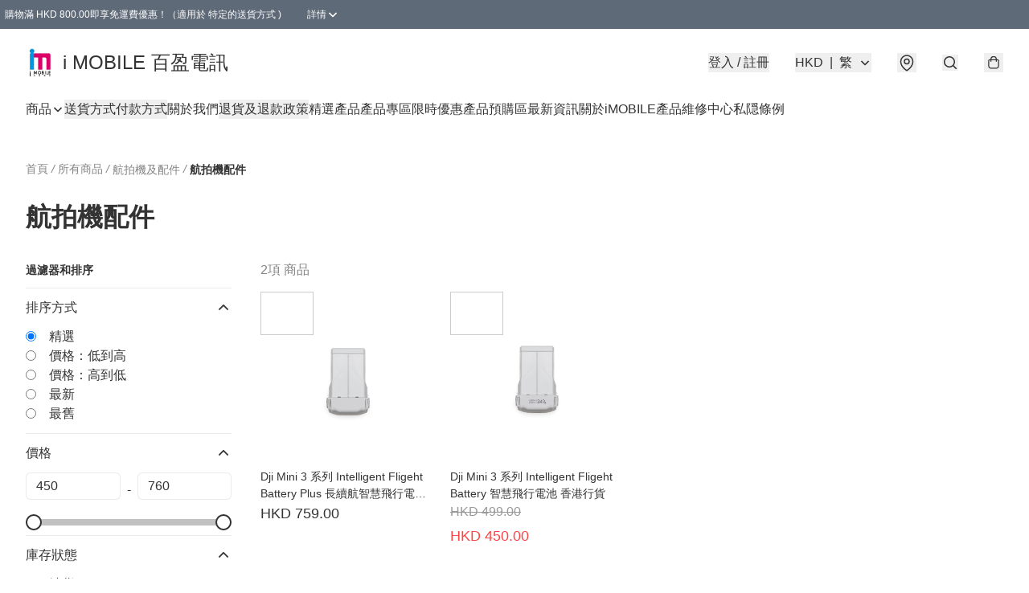

--- FILE ---
content_type: text/html; charset=utf-8
request_url: https://imobile.com.hk/c/%E8%88%AA%E6%8B%8D%E6%A9%9F%E5%8F%8A%E9%85%8D%E4%BB%B6/%E8%88%AA%E6%8B%8D%E6%A9%9F%E9%85%8D%E4%BB%B6
body_size: 54244
content:
<!DOCTYPE html>
<html lang="zh-Hant">
  <head prefix="og: http://ogp.me/ns# fb: http://ogp.me/ns/fb#">
    
      <meta charset="utf-8">
      <meta name="viewport" content="width=device-width initial-scale=1,minimum-scale=1.0, maximum-scale=1.0, user-scalable=no"><title>航拍機配件 | i MOBILE 百盈電訊</title>
      <meta name="title" content="航拍機配件 | i MOBILE 百盈電訊">
        <meta name="description"
              content="門市 : 旺角山東街47-51號星際城市3樓305舖 (旺角地鐵站E2銀行中心出口) Shop 305, 3/F, Sim City Of Chung Kiu Commetcial Buiding, No. 47-51 ShanTung Street, Mong Kok  營業時間 Business hour...">
      <meta name="theme-color" content="#FFFFFF">
      <meta name="mobile-web-app-capable" content="yes">
      <meta name="apple-mobile-web-app-status-bar-style" content="default">
      <meta name="apple-mobile-web-app-title" content="i MOBILE 百盈電訊">
      <meta name="google-site-verification" content="y5sOiEXHXnDzqrfA897rh5SLbihTXk-H5p_MwJv9QXA" /><link rel="canonical" href="https://imobile.com.hk/c/航拍機及配件/航拍機配件">
      <link rel="manifest" href="https://imobile.com.hk/manifest-storefront.json">
        <link rel="shortcut icon" href="https://lh3.googleusercontent.com/c409nsuyfLTCaAGlH01WbMKpPOW-cvnfccLmXiRtPetqPkvR2CfI2lQ4GvdOa79qt7fYhvY11JUkTI_DxmcqiC2ScE85AzSX6HY=s32">
        <link rel="apple-touch-icon" href="https://lh3.googleusercontent.com/c409nsuyfLTCaAGlH01WbMKpPOW-cvnfccLmXiRtPetqPkvR2CfI2lQ4GvdOa79qt7fYhvY11JUkTI_DxmcqiC2ScE85AzSX6HY=s180" sizes="180x180">
        <link rel="icon" type="image/png" href="https://lh3.googleusercontent.com/c409nsuyfLTCaAGlH01WbMKpPOW-cvnfccLmXiRtPetqPkvR2CfI2lQ4GvdOa79qt7fYhvY11JUkTI_DxmcqiC2ScE85AzSX6HY=s192" sizes="192x192">
        <meta property="fb:app_id" content="871491559635214">
<meta property="fb:pages" content="234728686690350">
<meta property="fb:pages" content="1102668359812698">
<meta property="og:site_name" content="i MOBILE 百盈電訊">
<meta property="og:url" content="https://imobile.com.hk/c/航拍機及配件/航拍機配件">
  <meta property="og:image" content="https://lh3.googleusercontent.com/ZYxMQ2oF1YatRwVFTgeultBExsJgcQNeQDLrjEmmfZbPKDhruhj9oZWX_1o6STSOsDsokZlPo-vI8j38RRuo5qgCmEd7au_irQg">
  <meta property="og:image:width" content="640">
  <meta property="og:image:height" content="640">
    <meta property="og:title" content='航拍機配件 | i MOBILE 百盈電訊'>
    <meta property="og:description" content="門市 : 旺角山東街47-51號星際城市3樓305舖 (旺角地鐵站E2銀行中心出口) Shop 305, 3/F, Sim City Of Chung Kiu Commetcial Buiding, No. 47-51 ShanTung Street, Mong Kok  營業時間 Business hour...">
  <meta property="og:type" content="product.group">
  <meta name="keywords"
        content="i MOBILE 百盈電訊, eshop, igshop, facebookshop, m-commerce, sitebuilder, shopping, shopline, shopify, instagram, redso, online store, 網上商店">
        <link rel="preconnect" href="https://fonts.googleapis.com">
<link rel="preconnect" href="https://fonts.gstatic.com" crossorigin>

<style>
  @font-face {
    font-family: encrypt;
    font-style: normal;
    font-weight: 400;
    src: url(https://static.boutir.com/themes/modern/assets/fonts/encrypt.woff2) format("woff2");
  }

  :root {
    --bt-font-family: Arial, 'Microsoft JhengHei', 'Microsoft YaHei', 'Microsoft YaHei UI', 'Apple LiGothic Medium', 'LiHei Pro Medium', sans-serif;
    --bt-font-family-encrypt: encrypt, Arial, 'Microsoft JhengHei', 'Microsoft YaHei', 'Microsoft YaHei UI', 'Apple LiGothic Medium', 'LiHei Pro Medium', sans-serif;
    --bt-font-size: 16px;
    --bt-font-weight: normal;
    --bt-font-style: normal;
    --bt-font-decoration: none;

    
    --bt-color-background-body: 255 255 255;
    --bt-alpha-background-body: 1;
    --bt-color-text-body: 51 51 51;
    --bt-alpha-text-body: 1;

    
    --bt-color-background: 255 255 255;
    --bt-alpha-background: 1;
    --bt-color-background-dark: 204 204 204;
    --bt-color-background-light: 255 255 255;
    --bt-color-text: 51 51 51;
    --bt-alpha-text: 1;
    --bt-color-text-dark: 41 41 41;
    --bt-color-text-light: 92 92 92;

    --bt-color-price-regular: 51 51 51;
    --bt-alpha-price-regular: 1;
    --bt-color-price-original: 153 153 153;
    --bt-alpha-price-original: 1;
    --bt-color-price-sale: 250 70 70;
    --bt-alpha-price-sale: 1;
    --bt-color-price-member: 28 183 141;
    --bt-alpha-price-member: 1;

    --bt-color-primary-background: 51 51 51;
    --bt-alpha-primary-background: 1;
    --bt-color-primary-background-dark: 41 41 41;
    --bt-color-primary-background-light: 92 92 92;
    --bt-color-primary-background-darker: 26 26 26;
    --bt-color-primary-stroke: 51 51 51;
    --bt-alpha-primary-stroke: 1;
    --bt-color-primary-stroke-dark: 41 41 41;
    --bt-color-primary-stroke-light: 92 92 92;
    --bt-color-primary-text: 255 255 255;
    --bt-alpha-primary-text: 1;
    --bt-color-primary-text-dark: 204 204 204;
    --bt-color-primary-text-light: 255 255 255;

    --bt-color-secondary-background: 0 0 0;
    --bt-alpha-secondary-background: 0;
    --bt-color-secondary-background-dark: 0 0 0;
    --bt-color-secondary-background-light: 51 51 51;
    --bt-color-secondary-stroke: 51 51 51;
    --bt-alpha-secondary-stroke: 1;
    --bt-color-secondary-stroke-dark: 41 41 41;
    --bt-color-secondary-stroke-light: 92 92 92;
    --bt-color-secondary-text: 51 51 51;
    --bt-alpha-secondary-text: 1;
    --bt-color-secondary-text-dark: 41 41 41;
    --bt-color-secondary-text-light: 92 92 92;

    --bt-radius-primary: 6px;
    --bt-radius-secondary: 6px;

    --bt-spacing: 24px;

    --bt-radius-product-card-media: 0px;

    
    --fw-player-border-radius: 0px;
    --fw-storyblock-border-radius: 0px;
    --fw-thumbnail-border-radius: 0px;

    --bt-pre-order-color-background: 51 51 51;
    --bt-pre-order-alpha-background: 1;
    --bt-pre-order-color-stroke: 51 51 51;
    --bt-pre-order-alpha-stroke: 1;
    --bt-pre-order-color-text: 255 255 255;
    --bt-pre-order-alpha-text: 1;
    --bt-pre-order-radius: 0px;

    --bt-product-starting-color-background: 51 51 51;
    --bt-product-starting-alpha-background: 1;
    --bt-product-starting-color-stroke: 51 51 51;
    --bt-product-starting-alpha-stroke: 1;
    --bt-product-starting-color-text: 255 255 255;
    --bt-product-starting-alpha-text: 1;
    --bt-product-starting-radius: 0px;

    --bt-product-starting-countdown-color-background: 51 51 51;
    --bt-product-starting-countdown-alpha-background: 1;
    --bt-product-starting-countdown-color-stroke: 51 51 51;
    --bt-product-starting-countdown-alpha-stroke: 1;
    --bt-product-starting-countdown-color-text: 255 255 255;
    --bt-product-starting-countdown-alpha-text: 1;
    --bt-product-starting-countdown-radius: 0px;

    --bt-product-ending-countdown-color-background: 51 51 51;
    --bt-product-ending-countdown-alpha-background: 1;
    --bt-product-ending-countdown-color-stroke: 51 51 51;
    --bt-product-ending-countdown-alpha-stroke: 1;
    --bt-product-ending-countdown-color-text: 255 255 255;
    --bt-product-ending-countdown-alpha-text: 1;
    --bt-product-ending-countdown-radius: 0px;

    --bt-product-ended-color-background: 51 51 51;
    --bt-product-ended-alpha-background: 1;
    --bt-product-ended-color-stroke: 51 51 51;
    --bt-product-ended-alpha-stroke: 1;
    --bt-product-ended-color-text: 255 255 255;
    --bt-product-ended-alpha-text: 1;
    --bt-product-ended-radius: 0px;

    --bt-page-max-width: 1440px;

    --bt-heading-1-weight: 700;
    --bt-heading-1-style: normal;
    --bt-heading-1-decoration: none;
    --bt-heading-1-color: #333333;
    --bt-heading-1-size: 32px;

    --bt-heading-2-weight: 700;
    --bt-heading-2-style: normal;
    --bt-heading-2-decoration: none;
    --bt-heading-2-color: #333333;
    --bt-heading-2-size: 24px;

    --bt-heading-3-weight: 700;
    --bt-heading-3-style: normal;
    --bt-heading-3-decoration: none;
    --bt-heading-3-color: #333333;
    --bt-heading-3-size: 18px;

    --bt-subheading-1-weight: 500;
    --bt-subheading-1-style: normal;
    --bt-subheading-1-decoration: none;
    --bt-subheading-1-color: #333333;
    --bt-subheading-1-size: 24px;

    --bt-subheading-2-weight: 500;
    --bt-subheading-2-style: normal;
    --bt-subheading-2-decoration: none;
    --bt-subheading-2-color: #333333;
    --bt-subheading-2-size: 16px;

    --bt-subheading-3-weight: 500;
    --bt-subheading-3-style: normal;
    --bt-subheading-3-decoration: none;
    --bt-subheading-3-color: #333333;
    --bt-subheading-3-size: 14px;

    --bt-paragraph-1-weight: 400;
    --bt-paragraph-1-style: normal;
    --bt-paragraph-1-decoration: none;
    --bt-paragraph-1-color: #333333;
    --bt-paragraph-1-size: 16px;

    --bt-paragraph-2-weight: 400;
    --bt-paragraph-2-style: normal;
    --bt-paragraph-2-decoration: none;
    --bt-paragraph-2-color: #333333;
    --bt-paragraph-2-size: 14px;

    --bt-paragraph-3-weight: 400;
    --bt-paragraph-3-style: normal;
    --bt-paragraph-3-decoration: none;
    --bt-paragraph-3-color: #333333;
    --bt-paragraph-3-size: 12px;

    --iti-path-flags-1x: url("https://static.boutir.com/themes/modern/images/1c8790d.png");
    --iti-path-flags-2x: url("https://static.boutir.com/themes/modern/images/d8eb052.png");

    --bt-color-apple: 5 7 8;
    --bt-color-apple-dark: 4 6 6;
    --bt-color-facebook: 61 90 151;
    --bt-color-facebook-dark: 49 72 121;
    --bt-color-google: 234 67 54;
    --bt-color-google-dark: 187 54 43;
    --bt-color-instagram: 162 58 168;
    --bt-color-instagram-dark: 130 46 134;
    --bt-color-twitter: 39 169 224;
    --bt-color-twitter-dark: 31 135 179;
  }

  @media (min-width: 768px) {
    :root {
      --bt-spacing: 32px;
    }
  }
</style>
      <style>*,:after,:before{--tw-border-spacing-x:0;--tw-border-spacing-y:0;--tw-translate-x:0;--tw-translate-y:0;--tw-rotate:0;--tw-skew-x:0;--tw-skew-y:0;--tw-scale-x:1;--tw-scale-y:1;--tw-pan-x: ;--tw-pan-y: ;--tw-pinch-zoom: ;--tw-scroll-snap-strictness:proximity;--tw-gradient-from-position: ;--tw-gradient-via-position: ;--tw-gradient-to-position: ;--tw-ordinal: ;--tw-slashed-zero: ;--tw-numeric-figure: ;--tw-numeric-spacing: ;--tw-numeric-fraction: ;--tw-ring-inset: ;--tw-ring-offset-width:0px;--tw-ring-offset-color:#fff;--tw-ring-color:rgba(59,130,246,.5);--tw-ring-offset-shadow:0 0 #0000;--tw-ring-shadow:0 0 #0000;--tw-shadow:0 0 #0000;--tw-shadow-colored:0 0 #0000;--tw-blur: ;--tw-brightness: ;--tw-contrast: ;--tw-grayscale: ;--tw-hue-rotate: ;--tw-invert: ;--tw-saturate: ;--tw-sepia: ;--tw-drop-shadow: ;--tw-backdrop-blur: ;--tw-backdrop-brightness: ;--tw-backdrop-contrast: ;--tw-backdrop-grayscale: ;--tw-backdrop-hue-rotate: ;--tw-backdrop-invert: ;--tw-backdrop-opacity: ;--tw-backdrop-saturate: ;--tw-backdrop-sepia: ;--tw-contain-size: ;--tw-contain-layout: ;--tw-contain-paint: ;--tw-contain-style: }::backdrop{--tw-border-spacing-x:0;--tw-border-spacing-y:0;--tw-translate-x:0;--tw-translate-y:0;--tw-rotate:0;--tw-skew-x:0;--tw-skew-y:0;--tw-scale-x:1;--tw-scale-y:1;--tw-pan-x: ;--tw-pan-y: ;--tw-pinch-zoom: ;--tw-scroll-snap-strictness:proximity;--tw-gradient-from-position: ;--tw-gradient-via-position: ;--tw-gradient-to-position: ;--tw-ordinal: ;--tw-slashed-zero: ;--tw-numeric-figure: ;--tw-numeric-spacing: ;--tw-numeric-fraction: ;--tw-ring-inset: ;--tw-ring-offset-width:0px;--tw-ring-offset-color:#fff;--tw-ring-color:rgba(59,130,246,.5);--tw-ring-offset-shadow:0 0 #0000;--tw-ring-shadow:0 0 #0000;--tw-shadow:0 0 #0000;--tw-shadow-colored:0 0 #0000;--tw-blur: ;--tw-brightness: ;--tw-contrast: ;--tw-grayscale: ;--tw-hue-rotate: ;--tw-invert: ;--tw-saturate: ;--tw-sepia: ;--tw-drop-shadow: ;--tw-backdrop-blur: ;--tw-backdrop-brightness: ;--tw-backdrop-contrast: ;--tw-backdrop-grayscale: ;--tw-backdrop-hue-rotate: ;--tw-backdrop-invert: ;--tw-backdrop-opacity: ;--tw-backdrop-saturate: ;--tw-backdrop-sepia: ;--tw-contain-size: ;--tw-contain-layout: ;--tw-contain-paint: ;--tw-contain-style: }/*
! tailwindcss v3.4.17 | MIT License | https://tailwindcss.com
*/*,:after,:before{border:0 solid #ccc;box-sizing:border-box}:after,:before{--tw-content:""}:host,html{line-height:1.5;-webkit-text-size-adjust:100%;font-family:ui-sans-serif,system-ui,sans-serif,Apple Color Emoji,Segoe UI Emoji,Segoe UI Symbol,Noto Color Emoji;font-feature-settings:normal;font-variation-settings:normal;-moz-tab-size:4;-o-tab-size:4;tab-size:4;-webkit-tap-highlight-color:transparent}body{line-height:inherit;margin:0}hr{border-top-width:1px;color:inherit;height:0}abbr:where([title]){-webkit-text-decoration:underline dotted;text-decoration:underline dotted}h1,h2,h3,h4,h5,h6{font-size:inherit;font-weight:inherit}a{color:inherit;text-decoration:inherit}b,strong{font-weight:bolder}code,kbd,pre,samp{font-family:ui-monospace,SFMono-Regular,Menlo,Monaco,Consolas,Liberation Mono,Courier New,monospace;font-feature-settings:normal;font-size:1em;font-variation-settings:normal}small{font-size:80%}sub,sup{font-size:75%;line-height:0;position:relative;vertical-align:baseline}sub{bottom:-.25em}sup{top:-.5em}table{border-collapse:collapse;border-color:inherit;text-indent:0}button,input,optgroup,select,textarea{color:inherit;font-family:inherit;font-feature-settings:inherit;font-size:100%;font-variation-settings:inherit;font-weight:inherit;letter-spacing:inherit;line-height:inherit;margin:0;padding:0}button,select{text-transform:none}button,input:where([type=button]),input:where([type=reset]),input:where([type=submit]){-webkit-appearance:button;background-color:transparent;background-image:none}:-moz-focusring{outline:auto}:-moz-ui-invalid{box-shadow:none}progress{vertical-align:baseline}::-webkit-inner-spin-button,::-webkit-outer-spin-button{height:auto}[type=search]{-webkit-appearance:textfield;outline-offset:-2px}::-webkit-search-decoration{-webkit-appearance:none}::-webkit-file-upload-button{-webkit-appearance:button;font:inherit}summary{display:list-item}blockquote,dd,dl,figure,h1,h2,h3,h4,h5,h6,hr,p,pre{margin:0}fieldset{margin:0}fieldset,legend{padding:0}menu,ol,ul{list-style:none;margin:0;padding:0}dialog{padding:0}textarea{resize:vertical}input::-moz-placeholder,textarea::-moz-placeholder{color:#999;opacity:1}input::placeholder,textarea::placeholder{color:#999;opacity:1}[role=button],button{cursor:pointer}:disabled{cursor:default}audio,canvas,embed,iframe,img,object,svg,video{display:block;vertical-align:middle}img,video{height:auto;max-width:100%}[hidden]:where(:not([hidden=until-found])){display:none}body{overflow-anchor:auto;scroll-behavior:smooth;--tw-bg-opacity:1;background-color:rgb(var(--bt-color-background)/var(--tw-bg-opacity,1));--tw-bg-opacity:var(--bt-alpha-background);--tw-text-opacity:1;color:rgb(var(--bt-color-text)/var(--tw-text-opacity,1));--tw-text-opacity:var(--bt-alpha-text)}body,button,details,div,input,p,select,summary,textarea{font-family:var(--bt-font-family);font-size:var(--bt-font-size);font-style:var(--bt-font-style);font-weight:var(--bt-font-weight);-webkit-text-decoration:var(--bt-font-decoration);text-decoration:var(--bt-font-decoration)}textarea{field-sizing:content}hr{border-color:rgb(var(--bt-color-text)/.1)}input[type=date],input[type=email],input[type=number],input[type=password],input[type=search],input[type=tel],input[type=text],input[type=url],select,textarea{border-color:rgb(var(--bt-color-text)/.1);border-radius:var(--bt-radius-primary);border-width:1px;--tw-bg-opacity:1;background-color:rgb(var(--bt-color-background)/var(--tw-bg-opacity,1));--tw-text-opacity:1;color:rgb(var(--bt-color-text)/var(--tw-text-opacity,1))}input[type=date]:disabled,input[type=email]:disabled,input[type=number]:disabled,input[type=password]:disabled,input[type=search]:disabled,input[type=tel]:disabled,input[type=text]:disabled,input[type=url]:disabled,select:disabled,textarea:disabled{color:rgb(var(--bt-color-text)/.5);cursor:not-allowed}div[aria-invalid=true],input[aria-invalid=true],select[aria-invalid=true],textarea[aria-invalid=true]{--tw-border-opacity:1;border-color:rgb(239 68 68/var(--tw-border-opacity,1))}select:not([multiple]){border-color:rgb(var(--bt-color-text)/.1);border-radius:var(--bt-radius-primary);border-width:1px}button,input[type=button],input[type=reset],input[type=submit]{--tw-text-opacity:1;color:rgb(var(--bt-color-text)/var(--tw-text-opacity,1))}button:disabled,input[type=button]:disabled,input[type=reset]:disabled,input[type=submit]:disabled{color:rgb(var(--bt-color-text)/.5);cursor:not-allowed}a{position:relative;text-decoration-line:none}a:disabled{--tw-grayscale:grayscale(100%);filter:var(--tw-blur) var(--tw-brightness) var(--tw-contrast) var(--tw-grayscale) var(--tw-hue-rotate) var(--tw-invert) var(--tw-saturate) var(--tw-sepia) var(--tw-drop-shadow)}a:disabled,a:disabled:hover{color:rgb(var(--bt-color-text)/.3);cursor:not-allowed}a:hover{color:rgb(var(--bt-color-text-light)/var(--tw-text-opacity,1))}a:active,a:hover{--tw-text-opacity:1}a:active{color:rgb(var(--bt-color-text-dark)/var(--tw-text-opacity,1))}a{text-decoration-line:underline}a:hover{text-decoration-line:none}::-ms-clear,::-ms-reveal{display:none}::-webkit-search-cancel-button,::-webkit-search-decoration,::-webkit-search-results-button,::-webkit-search-results-decoration{-webkit-appearance:none;appearance:none}input[type=number],input[type=number]::-webkit-inner-spin-button,input[type=number]::-webkit-outer-spin-button{-moz-appearance:textfield!important;-webkit-appearance:none;appearance:none;margin:0}[data-infinite-scroll]{min-height:1px}.\!container{width:100%!important}.container{width:100%}@media (min-width:640px){.\!container{max-width:640px!important}.container{max-width:640px}}@media (min-width:768px){.\!container{max-width:768px!important}.container{max-width:768px}}@media (min-width:1024px){.\!container{max-width:1024px!important}.container{max-width:1024px}}@media (min-width:1280px){.\!container{max-width:1280px!important}.container{max-width:1280px}}@media (min-width:1536px){.\!container{max-width:1536px!important}.container{max-width:1536px}}.aspect-h-1{--tw-aspect-h:1}.aspect-h-2{--tw-aspect-h:2}.aspect-h-3{--tw-aspect-h:3}.aspect-h-4{--tw-aspect-h:4}.aspect-h-9{--tw-aspect-h:9}.aspect-w-1{padding-bottom:calc(var(--tw-aspect-h)/var(--tw-aspect-w)*100%);position:relative;--tw-aspect-w:1}.aspect-w-1>*{bottom:0;height:100%;left:0;position:absolute;right:0;top:0;width:100%}.aspect-w-16{padding-bottom:calc(var(--tw-aspect-h)/var(--tw-aspect-w)*100%);position:relative;--tw-aspect-w:16}.aspect-w-16>*{bottom:0;height:100%;left:0;position:absolute;right:0;top:0;width:100%}.aspect-w-2{padding-bottom:calc(var(--tw-aspect-h)/var(--tw-aspect-w)*100%);position:relative;--tw-aspect-w:2}.aspect-w-2>*{bottom:0;height:100%;left:0;position:absolute;right:0;top:0;width:100%}.aspect-w-3{padding-bottom:calc(var(--tw-aspect-h)/var(--tw-aspect-w)*100%);position:relative;--tw-aspect-w:3}.aspect-w-3>*{bottom:0;height:100%;left:0;position:absolute;right:0;top:0;width:100%}.aspect-w-4{padding-bottom:calc(var(--tw-aspect-h)/var(--tw-aspect-w)*100%);position:relative;--tw-aspect-w:4}.aspect-w-4>*{bottom:0;height:100%;left:0;position:absolute;right:0;top:0;width:100%}.aspect-w-5{padding-bottom:calc(var(--tw-aspect-h)/var(--tw-aspect-w)*100%);position:relative;--tw-aspect-w:5}.aspect-w-5>*{bottom:0;height:100%;left:0;position:absolute;right:0;top:0;width:100%}.aspect-w-6{padding-bottom:calc(var(--tw-aspect-h)/var(--tw-aspect-w)*100%);position:relative;--tw-aspect-w:6}.aspect-w-6>*{bottom:0;height:100%;left:0;position:absolute;right:0;top:0;width:100%}.bt-component{margin:auto;max-width:64rem}.bt-component--full-width{max-width:var(--bt-page-max-width)}.bt-divider{align-items:center;display:flex;gap:1rem;text-align:center;white-space:nowrap}.bt-divider:after,.bt-divider:before{background-color:rgb(var(--bt-color-text)/.2);content:var(--tw-content);flex:1 1 0%;height:1px}.bt-backdrop{position:sticky;--tw-bg-opacity:1;background-color:rgb(255 255 255/var(--tw-bg-opacity,1));--tw-text-opacity:1;color:rgb(var(--bt-color-text)/var(--tw-text-opacity,1));--tw-text-opacity:var(--bt-alpha-text)}.bt-backdrop:before{z-index:-1;--tw-bg-opacity:1;background-color:rgb(var(--bt-color-background)/var(--tw-bg-opacity,1));--tw-bg-opacity:var(--bt-alpha-background)}.bt-backdrop:after,.bt-backdrop:before{border-radius:inherit;content:var(--tw-content);inset:0;position:absolute}.bt-backdrop:after{z-index:-2;--tw-bg-opacity:1;background-color:rgb(var(--bt-color-background-body)/var(--tw-bg-opacity,1));--tw-bg-opacity:var(--bt-alpha-background-body)}.bt-product-card-media{border-radius:var(--bt-radius-product-card-media);display:block;overflow:hidden;position:relative}.bt-product-card-media>*{width:100%}.bt-product-card-media--video{padding-bottom:min(177.777778%,75vh)}.bt-product-card-media--video>img{display:none}.bt-product-card-media--square{padding-bottom:100%}.bt-product-card-media--square>*{height:100%;inset:0;position:absolute}.bt-product-card-media--default{transition-duration:.3s;transition-property:filter;transition-timing-function:cubic-bezier(.4,0,.2,1)}.bt-product-card-media--default:hover{--tw-brightness:brightness(1.1)}.bt-product-card-media--default:active,.bt-product-card-media--default:hover{filter:var(--tw-blur) var(--tw-brightness) var(--tw-contrast) var(--tw-grayscale) var(--tw-hue-rotate) var(--tw-invert) var(--tw-saturate) var(--tw-sepia) var(--tw-drop-shadow)}.bt-product-card-media--default:active{--tw-brightness:brightness(.95)}.bt-product-card-media--fade>img:first-of-type{opacity:1}.bt-product-card-media--fade>img:first-of-type,.bt-product-card-media--fade>img:nth-of-type(2){transition-duration:.3s;transition-property:opacity;transition-timing-function:cubic-bezier(.4,0,.2,1)}.bt-product-card-media--fade>img:nth-of-type(2){height:100%;inset:0;opacity:0;position:absolute}.bt-product-card-media--fade:hover>img:first-of-type{opacity:0}.bt-product-card-media--fade:hover>img:nth-of-type(2){opacity:1}.bt-product-card-media--zoom>img{transition-duration:.3s;transition-property:transform;transition-timing-function:cubic-bezier(.4,0,.2,1)}.bt-product-card-media--zoom:hover>img{--tw-scale-x:1.1;--tw-scale-y:1.1}.bt-product-card-media--zoom:active>img,.bt-product-card-media--zoom:hover>img{transform:translate(var(--tw-translate-x),var(--tw-translate-y)) rotate(var(--tw-rotate)) skewX(var(--tw-skew-x)) skewY(var(--tw-skew-y)) scaleX(var(--tw-scale-x)) scaleY(var(--tw-scale-y))}.bt-product-card-media--zoom:active>img{--tw-scale-x:.95;--tw-scale-y:.95}.bt-product-card-media--glass:before{background-color:hsla(0,0%,100%,.1);border-radius:inherit;inset:0;opacity:0;position:absolute;z-index:1;--tw-brightness:brightness(1.1);--tw-saturate:saturate(1.5);filter:var(--tw-blur) var(--tw-brightness) var(--tw-contrast) var(--tw-grayscale) var(--tw-hue-rotate) var(--tw-invert) var(--tw-saturate) var(--tw-sepia) var(--tw-drop-shadow);--tw-backdrop-blur:blur(0.5px);backdrop-filter:var(--tw-backdrop-blur) var(--tw-backdrop-brightness) var(--tw-backdrop-contrast) var(--tw-backdrop-grayscale) var(--tw-backdrop-hue-rotate) var(--tw-backdrop-invert) var(--tw-backdrop-opacity) var(--tw-backdrop-saturate) var(--tw-backdrop-sepia);transition-duration:.3s;transition-property:opacity;transition-timing-function:cubic-bezier(.4,0,.2,1);--tw-content:"";content:var(--tw-content)}.bt-product-card-media--glass:hover:before{opacity:1}.bt-product-card-media--glass:after{border-radius:inherit;inset:0;opacity:0;position:absolute;z-index:2;--tw-shadow:inset 1px 1px 0 #fff,inset 0 0 5px #fff;--tw-shadow-colored:inset 1px 1px 0 var(--tw-shadow-color),inset 0 0 5px var(--tw-shadow-color);box-shadow:var(--tw-ring-offset-shadow,0 0 #0000),var(--tw-ring-shadow,0 0 #0000),var(--tw-shadow);--tw-blur:blur(1px);filter:var(--tw-blur) var(--tw-brightness) var(--tw-contrast) var(--tw-grayscale) var(--tw-hue-rotate) var(--tw-invert) var(--tw-saturate) var(--tw-sepia) var(--tw-drop-shadow);transition-duration:.3s;transition-property:opacity;transition-timing-function:cubic-bezier(.4,0,.2,1);--tw-content:"";content:var(--tw-content)}.bt-product-card-media--glass:hover:after{opacity:1}.h1,.title1{color:var(--bt-heading-1-color);font-size:var(--bt-heading-1-size);font-style:var(--bt-heading-1-style);font-weight:var(--bt-heading-1-weight);-webkit-text-decoration:var(--bt-heading-1-decoration);text-decoration:var(--bt-heading-1-decoration)}.h2,.title2{color:var(--bt-heading-2-color);font-size:var(--bt-heading-2-size);font-style:var(--bt-heading-2-style);font-weight:var(--bt-heading-2-weight);-webkit-text-decoration:var(--bt-heading-2-decoration);text-decoration:var(--bt-heading-2-decoration)}.h3,.title3{color:var(--bt-heading-3-color);font-size:var(--bt-heading-3-size);font-style:var(--bt-heading-3-style);font-weight:var(--bt-heading-3-weight);-webkit-text-decoration:var(--bt-heading-3-decoration);text-decoration:var(--bt-heading-3-decoration)}.sh1,.title4{color:var(--bt-subheading-1-color);font-size:var(--bt-subheading-1-size);font-style:var(--bt-subheading-1-style);font-weight:var(--bt-subheading-1-weight);-webkit-text-decoration:var(--bt-subheading-1-decoration);text-decoration:var(--bt-subheading-1-decoration)}.sh2{color:var(--bt-subheading-2-color);font-size:var(--bt-subheading-2-size);font-style:var(--bt-subheading-2-style);font-weight:var(--bt-subheading-2-weight);-webkit-text-decoration:var(--bt-subheading-2-decoration);text-decoration:var(--bt-subheading-2-decoration)}.sh3{color:var(--bt-subheading-3-color);font-size:var(--bt-subheading-3-size);font-style:var(--bt-subheading-3-style);font-weight:var(--bt-subheading-3-weight);-webkit-text-decoration:var(--bt-subheading-3-decoration);text-decoration:var(--bt-subheading-3-decoration)}.p1,.paragraph1{color:var(--bt-paragraph-1-color);font-size:var(--bt-paragraph-1-size);font-style:var(--bt-paragraph-1-style);font-weight:var(--bt-paragraph-1-weight);-webkit-text-decoration:var(--bt-paragraph-1-decoration);text-decoration:var(--bt-paragraph-1-decoration)}.p2,.paragraph2{color:var(--bt-paragraph-2-color);font-size:var(--bt-paragraph-2-size);font-style:var(--bt-paragraph-2-style);font-weight:var(--bt-paragraph-2-weight);-webkit-text-decoration:var(--bt-paragraph-2-decoration);text-decoration:var(--bt-paragraph-2-decoration)}.p3,.paragraph3{color:var(--bt-paragraph-3-color);font-size:var(--bt-paragraph-3-size);font-style:var(--bt-paragraph-3-style);font-weight:var(--bt-paragraph-3-weight);-webkit-text-decoration:var(--bt-paragraph-3-decoration);text-decoration:var(--bt-paragraph-3-decoration)}.btn{align-items:center;border-radius:var(--bt-radius-primary);display:inline-flex;justify-content:center;line-height:1;overflow:hidden;padding:.75rem 1.25rem;position:relative;text-align:center;text-decoration-line:none}.btn:disabled,.btn:disabled:hover{cursor:not-allowed;--tw-border-opacity:1;border-color:rgb(230 230 230/var(--tw-border-opacity,1));--tw-bg-opacity:1;background-color:rgb(230 230 230/var(--tw-bg-opacity,1));--tw-text-opacity:1;color:rgb(179 179 179/var(--tw-text-opacity,1))}.btn-link{position:relative;text-decoration-line:none}.btn-link:disabled{--tw-grayscale:grayscale(100%);filter:var(--tw-blur) var(--tw-brightness) var(--tw-contrast) var(--tw-grayscale) var(--tw-hue-rotate) var(--tw-invert) var(--tw-saturate) var(--tw-sepia) var(--tw-drop-shadow)}.btn-link:disabled,.btn-link:disabled:hover{color:rgb(var(--bt-color-text)/.3);cursor:not-allowed}.btn-link:hover{--tw-text-opacity:1;color:rgb(var(--bt-color-text-light)/var(--tw-text-opacity,1))}.btn-link:active{--tw-text-opacity:1;color:rgb(var(--bt-color-text-dark)/var(--tw-text-opacity,1))}.btn-default{padding:.5rem 1rem;position:relative;text-decoration-line:none}.btn-default:disabled,.btn-default:disabled:hover{cursor:not-allowed;--tw-text-opacity:1;color:rgb(179 179 179/var(--tw-text-opacity,1))}.btn-default:hover{background-color:rgb(var(--bt-color-text)/.1);--tw-text-opacity:1;color:rgb(var(--bt-color-text-light)/var(--tw-text-opacity,1))}.btn-default:active{background-color:rgb(var(--bt-color-text)/.2);--tw-text-opacity:1;color:rgb(var(--bt-color-text-dark)/var(--tw-text-opacity,1))}.btn-primary{align-items:center;border-radius:var(--bt-radius-primary);display:inline-flex;justify-content:center;line-height:1;overflow:hidden;padding:.75rem 1.25rem;position:relative;text-align:center;text-decoration-line:none}.btn-primary:disabled,.btn-primary:disabled:hover{cursor:not-allowed;--tw-border-opacity:1;border-color:rgb(230 230 230/var(--tw-border-opacity,1));--tw-bg-opacity:1;background-color:rgb(230 230 230/var(--tw-bg-opacity,1));--tw-text-opacity:1;color:rgb(179 179 179/var(--tw-text-opacity,1))}.btn-primary{background-color:rgb(var(--bt-color-primary-background)/var(--tw-bg-opacity,1));border-color:rgb(var(--bt-color-primary-stroke)/var(--tw-border-opacity,1));border-width:2px;color:rgb(var(--bt-color-primary-text)/var(--tw-text-opacity,1))}.btn-primary,.btn-primary:hover{--tw-border-opacity:1;--tw-border-opacity:var(--bt-alpha-primary-stroke);--tw-bg-opacity:1;--tw-bg-opacity:var(--bt-alpha-primary-background);--tw-text-opacity:1;--tw-text-opacity:var(--bt-alpha-primary-text)}.btn-primary:hover{background-color:rgb(var(--bt-color-primary-background-light)/var(--tw-bg-opacity,1));border-color:rgb(var(--bt-color-primary-stroke-light)/var(--tw-border-opacity,1));color:rgb(var(--bt-color-primary-text-light)/var(--tw-text-opacity,1))}.btn-primary:active{--tw-border-opacity:1;border-color:rgb(var(--bt-color-primary-stroke-dark)/var(--tw-border-opacity,1));--tw-border-opacity:var(--bt-alpha-primary-stroke);--tw-bg-opacity:1;background-color:rgb(var(--bt-color-primary-background-dark)/var(--tw-bg-opacity,1));--tw-bg-opacity:var(--bt-alpha-primary-background);--tw-text-opacity:1;color:rgb(var(--bt-color-primary-text-dark)/var(--tw-text-opacity,1));--tw-text-opacity:var(--bt-alpha-primary-text)}.btn-secondary{align-items:center;border-radius:var(--bt-radius-primary);display:inline-flex;justify-content:center;line-height:1;overflow:hidden;padding:.75rem 1.25rem;position:relative;text-align:center;text-decoration-line:none}.btn-secondary:disabled,.btn-secondary:disabled:hover{cursor:not-allowed;--tw-border-opacity:1;border-color:rgb(230 230 230/var(--tw-border-opacity,1));--tw-bg-opacity:1;background-color:rgb(230 230 230/var(--tw-bg-opacity,1));--tw-text-opacity:1;color:rgb(179 179 179/var(--tw-text-opacity,1))}.btn-secondary{background-color:rgb(var(--bt-color-secondary-background)/var(--tw-bg-opacity,1));border-color:rgb(var(--bt-color-secondary-stroke)/var(--tw-border-opacity,1));border-radius:var(--bt-radius-secondary);border-width:2px;color:rgb(var(--bt-color-secondary-text)/var(--tw-text-opacity,1))}.btn-secondary,.btn-secondary:hover{--tw-border-opacity:1;--tw-border-opacity:var(--bt-alpha-secondary-stroke);--tw-bg-opacity:1;--tw-bg-opacity:var(--bt-alpha-secondary-background);--tw-text-opacity:1;--tw-text-opacity:var(--bt-alpha-secondary-text)}.btn-secondary:hover{background-color:rgb(var(--bt-color-secondary-background-light)/var(--tw-bg-opacity,1));border-color:rgb(var(--bt-color-secondary-stroke-light)/var(--tw-border-opacity,1));color:rgb(var(--bt-color-secondary-text-light)/var(--tw-text-opacity,1))}.btn-secondary:active{--tw-border-opacity:1;border-color:rgb(var(--bt-color-secondary-stroke-dark)/var(--tw-border-opacity,1));--tw-border-opacity:var(--bt-alpha-secondary-stroke);--tw-bg-opacity:1;background-color:rgb(var(--bt-color-secondary-background-dark)/var(--tw-bg-opacity,1));--tw-bg-opacity:var(--bt-alpha-secondary-background);--tw-text-opacity:1;color:rgb(var(--bt-color-secondary-text-dark)/var(--tw-text-opacity,1));--tw-text-opacity:var(--bt-alpha-secondary-text)}.btn-lg{font-size:var(--bt-paragraph-1-size);font-weight:var(--bt-paragraph-1-weight);line-height:1;min-width:180px;padding:1rem 1.5rem}.btn-sm{font-size:var(--bt-paragraph-3-size);font-weight:var(--bt-paragraph-3-weight);line-height:1;min-width:120px;padding:.75rem 1rem}.category-item{border-bottom-width:1px;border-color:rgb(var(--bt-color-text)/.1);display:block;flex:1 1 0%;overflow-wrap:break-word;padding:.5rem 1rem;text-decoration-line:none;word-break:break-word}.category-item:hover{background-color:rgb(var(--bt-color-text)/.1);position:relative}.category-item:hover:before{background-color:rgb(var(--bt-color-text)/.8);content:var(--tw-content);height:100%;left:0;position:absolute;top:0;width:3px}.category-item-active{background-color:rgb(var(--bt-color-text)/.1);position:relative}.category-item-active:before{background-color:rgb(var(--bt-color-text)/.8);content:var(--tw-content);height:100%;left:0;position:absolute;top:0;width:3px}.product-badge{align-self:flex-start;border-color:transparent;border-width:2px;display:inline-block;font-size:.875rem;line-height:1.25rem;padding:.375rem .625rem;white-space:nowrap}.pre-order-badge{border-color:transparent;border-radius:var(--bt-pre-order-radius);border-width:2px;--tw-border-opacity:1;border-color:rgb(var(--bt-pre-order-color-stroke)/var(--tw-border-opacity,1));--tw-border-opacity:var(--bt-pre-order-alpha-stroke);--tw-bg-opacity:1;background-color:rgb(var(--bt-pre-order-color-background)/var(--tw-bg-opacity,1));--tw-bg-opacity:var(--bt-pre-order-alpha-background);--tw-text-opacity:1;color:rgb(var(--bt-pre-order-color-text)/var(--tw-text-opacity,1));--tw-text-opacity:var(--bt-pre-order-alpha-text)}.pre-order-badge,.product-starting-badge{align-self:flex-start;display:inline-block;font-size:.875rem;line-height:1.25rem;padding:.375rem .625rem;white-space:nowrap}.product-starting-badge{border-color:transparent;border-radius:var(--bt-product-starting-radius);border-width:2px;--tw-border-opacity:1;border-color:rgb(var(--bt-product-starting-color-stroke)/var(--tw-border-opacity,1));--tw-border-opacity:var(--bt-product-starting-alpha-stroke);--tw-bg-opacity:1;background-color:rgb(var(--bt-product-starting-color-background)/var(--tw-bg-opacity,1));--tw-bg-opacity:var(--bt-product-starting-alpha-background);--tw-text-opacity:1;color:rgb(var(--bt-product-starting-color-text)/var(--tw-text-opacity,1));--tw-text-opacity:var(--bt-product-starting-alpha-text)}.product-starting-countdown-badge{border-color:transparent;border-radius:var(--bt-product-starting-countdown-radius);border-width:2px;--tw-border-opacity:1;border-color:rgb(var(--bt-product-starting-countdown-color-stroke)/var(--tw-border-opacity,1));--tw-border-opacity:var(--bt-product-starting-countdown-alpha-stroke);--tw-bg-opacity:1;background-color:rgb(var(--bt-product-starting-countdown-color-background)/var(--tw-bg-opacity,1));--tw-bg-opacity:var(--bt-product-starting-countdown-alpha-background);--tw-text-opacity:1;color:rgb(var(--bt-product-starting-countdown-color-text)/var(--tw-text-opacity,1));--tw-text-opacity:var(--bt-product-starting-countdown-alpha-text)}.product-ending-countdown-badge,.product-starting-countdown-badge{align-self:flex-start;display:inline-block;font-size:.875rem;line-height:1.25rem;padding:.375rem .625rem;white-space:nowrap}.product-ending-countdown-badge{border-color:transparent;border-radius:var(--bt-product-ending-countdown-radius);border-width:2px;--tw-border-opacity:1;border-color:rgb(var(--bt-product-ending-countdown-color-stroke)/var(--tw-border-opacity,1));--tw-border-opacity:var(--bt-product-ending-countdown-alpha-stroke);--tw-bg-opacity:1;background-color:rgb(var(--bt-product-ending-countdown-color-background)/var(--tw-bg-opacity,1));--tw-bg-opacity:var(--bt-product-ending-countdown-alpha-background);--tw-text-opacity:1;color:rgb(var(--bt-product-ending-countdown-color-text)/var(--tw-text-opacity,1));--tw-text-opacity:var(--bt-product-ending-countdown-alpha-text)}.product-ended-badge{align-self:flex-start;border-color:transparent;border-radius:var(--bt-product-ended-radius);border-width:2px;display:inline-block;font-size:.875rem;line-height:1.25rem;padding:.375rem .625rem;white-space:nowrap;--tw-border-opacity:1;border-color:rgb(var(--bt-product-ended-color-stroke)/var(--tw-border-opacity,1));--tw-border-opacity:var(--bt-product-ended-alpha-stroke);--tw-bg-opacity:1;background-color:rgb(var(--bt-product-ended-color-background)/var(--tw-bg-opacity,1));--tw-bg-opacity:var(--bt-product-ended-alpha-background);--tw-text-opacity:1;color:rgb(var(--bt-product-ended-color-text)/var(--tw-text-opacity,1));--tw-text-opacity:var(--bt-product-ended-alpha-text)}.product-badge-sm{font-size:.75rem;line-height:1rem;padding:.125rem .375rem}.slider{-webkit-appearance:none;-moz-appearance:none;appearance:none;background-color:rgb(var(--bt-color-text)/.3);pointer-events:none;position:absolute;width:100%}.slider::-webkit-slider-thumb{-webkit-appearance:none;appearance:none;border-radius:9999px;border-style:solid;border-width:2px;cursor:pointer;height:1.25rem;pointer-events:auto;width:1.25rem;--tw-border-opacity:1;border-color:rgb(var(--bt-color-text)/var(--tw-border-opacity,1));--tw-bg-opacity:1;background-color:rgb(var(--bt-color-background)/var(--tw-bg-opacity,1))}.slider::-moz-range-thumb{-moz-appearance:none;appearance:none;border-radius:9999px;border-style:solid;border-width:2px;cursor:pointer;height:1.25rem;pointer-events:auto;width:1.25rem;--tw-border-opacity:1;border-color:rgb(var(--bt-color-text)/var(--tw-border-opacity,1));--tw-bg-opacity:1;background-color:rgb(var(--bt-color-background)/var(--tw-bg-opacity,1))}:root{--swiper-pagination-bullet-inactive-color:#fff;--swiper-pagination-bullet-inactive-opacity:1;--swiper-pagination-color:#fff;--swiper-theme-color:rgb(var(--bt-color-text)/var(--bt-alpha-text))}.swiper{list-style-type:none;margin-left:auto;margin-right:auto;overflow:hidden}.swiper,.swiper-wrapper{position:relative;z-index:10}.swiper-wrapper{box-sizing:content-box;display:flex;height:100%;transition-duration:.3s;transition-property:transform;transition-timing-function:cubic-bezier(.4,0,.2,1);width:100%}.swiper-android .swiper-slide,.swiper-wrapper{transform:translateZ(0)}.swiper-pointer-events{--tw-pan-y:pan-y;touch-action:var(--tw-pan-x) var(--tw-pan-y) var(--tw-pinch-zoom)}.swiper-slide{flex-shrink:0;height:100%;position:relative;transition-duration:.3s;transition-property:transform;transition-timing-function:cubic-bezier(.4,0,.2,1);width:100%}.swiper-slide-invisible-blank{visibility:hidden}.swiper-autoheight,.swiper-autoheight .swiper-slide{height:auto}.swiper-autoheight .swiper-wrapper{align-items:flex-start;transition-duration:.3s;transition-property:all;transition-timing-function:cubic-bezier(.4,0,.2,1)}.swiper-backface-hidden .swiper-slide{backface-visibility:hidden;transform:translateZ(0)}.swiper-fade.swiper-free-mode .swiper-slide{transition-timing-function:cubic-bezier(0,0,.2,1)}.swiper-fade .swiper-slide{pointer-events:none;transition-duration:.3s;transition-property:opacity;transition-timing-function:cubic-bezier(.4,0,.2,1)}.swiper-fade .swiper-slide .swiper-slide{pointer-events:none}.swiper-fade .swiper-slide-active,.swiper-fade .swiper-slide-active .swiper-slide-active{pointer-events:auto}.swiper-pagination{position:absolute;text-align:center;transform:translateZ(0);transition-duration:.3s;transition-property:opacity;transition-timing-function:cubic-bezier(.4,0,.2,1);z-index:10}.swiper-pagination.swiper-pagination-hidden{opacity:0}.swiper-pagination-disabled>.swiper-pagination,.swiper-pagination.swiper-pagination-disabled{display:none!important}.swiper-horizontal>.swiper-pagination-bullets,.swiper-pagination-bullets.swiper-pagination-horizontal,.swiper-pagination-custom,.swiper-pagination-fraction{bottom:1.5rem;left:0;width:100%}.swiper-pagination-bullet{background:var(--swiper-pagination-bullet-inactive-color,#000);border-radius:.25rem;display:inline-block;height:var(
      --swiper-pagination-bullet-height,var(--swiper-pagination-bullet-size,8px)
    );opacity:var(--swiper-pagination-bullet-inactive-opacity,.2);transition:width .2s;width:var(
      --swiper-pagination-bullet-width,var(--swiper-pagination-bullet-size,8px)
    )}button.swiper-pagination-bullet{-webkit-appearance:none;-moz-appearance:none;appearance:none;border-style:none;margin:0;padding:0;--tw-shadow:0 0 #0000;--tw-shadow-colored:0 0 #0000;box-shadow:var(--tw-ring-offset-shadow,0 0 #0000),var(--tw-ring-shadow,0 0 #0000),var(--tw-shadow)}.swiper-pagination-clickable .swiper-pagination-bullet{cursor:pointer}.swiper-pagination-bullet:only-child{display:none!important}.swiper-pagination-bullet-active{background:var(--swiper-pagination-color,var(--swiper-theme-color));opacity:var(--swiper-pagination-bullet-opacity,1);width:2.5rem}.swiper-horizontal>.swiper-pagination-bullets .swiper-pagination-bullet,.swiper-pagination-horizontal.swiper-pagination-bullets .swiper-pagination-bullet{margin:0 var(--swiper-pagination-bullet-horizontal-gap,4px)}.swiper-pagination-progressbar{background:rgba(0,0,0,.25);position:absolute}.swiper-pagination-progressbar .swiper-pagination-progressbar-fill{height:100%;left:0;position:absolute;top:0;transform-origin:top left;width:100%;--tw-scale-x:0;--tw-scale-y:0;background:var(--swiper-pagination-color,var(--swiper-theme-color));transform:translate(var(--tw-translate-x),var(--tw-translate-y)) rotate(var(--tw-rotate)) skewX(var(--tw-skew-x)) skewY(var(--tw-skew-y)) scaleX(var(--tw-scale-x)) scaleY(var(--tw-scale-y))}.swiper-horizontal>.swiper-pagination-progressbar,.swiper-pagination-progressbar.swiper-pagination-horizontal{height:.25rem;left:0;top:0;width:100%}.swiper-horizontal>.swiper-pagination-progressbar.swiper-pagination-progressbar-opposite,.swiper-pagination-progressbar.swiper-pagination-horizontal.swiper-pagination-progressbar-opposite{height:100%;left:0;top:0;width:.25rem}.swiper-pagination-lock{display:none}.swiper-button-next.swiper-button-disabled,.swiper-button-prev.swiper-button-disabled{cursor:auto;opacity:.3;pointer-events:none}.swiper-slide-thumb-active{border-width:1px;--tw-border-opacity:1;border-color:rgb(0 0 0/var(--tw-border-opacity,1))}.swiper-slide-thumb-active>img{padding:.5rem}.swiper-zoom-container{align-items:center;display:flex;height:100%;justify-content:center;text-align:center;width:100%}.swiper-zoom-container>img{max-height:75vh;max-width:100%;-o-object-fit:contain;object-fit:contain;transition-duration:.3s;transition-property:all;transition-timing-function:cubic-bezier(.4,0,.2,1)}.swiper-fullscreen .swiper-slide-active .swiper-zoom-container>img{max-height:100%}.swiper-slide-zoomed{cursor:move}.pointer-events-none{pointer-events:none}.pointer-events-auto{pointer-events:auto}.visible{visibility:visible}.invisible{visibility:hidden}.\!static{position:static!important}.static{position:static}.\!fixed{position:fixed!important}.fixed{position:fixed}.absolute{position:absolute}.relative{position:relative}.sticky{position:sticky}.inset-0{inset:0}.inset-3{inset:.75rem}.inset-auto{inset:auto}.-left-2{left:-.5rem}.-left-4{left:-1rem}.-right-1{right:-.25rem}.-right-2{right:-.5rem}.-right-4{right:-1rem}.-top-0\.5{top:-.125rem}.-top-1{top:-.25rem}.-top-2{top:-.5rem}.bottom-0{bottom:0}.bottom-10{bottom:2.5rem}.bottom-12{bottom:3rem}.bottom-2{bottom:.5rem}.bottom-full{bottom:100%}.left-0{left:0}.left-1{left:.25rem}.left-1\/2{left:50%}.left-2{left:.5rem}.left-3{left:.75rem}.left-4{left:1rem}.left-5{left:1.25rem}.left-6{left:1.5rem}.left-60{left:15rem}.left-\[-99999px\]{left:-99999px}.right-0{right:0}.right-2{right:.5rem}.right-3{right:.75rem}.right-3\.5{right:.875rem}.right-4{right:1rem}.right-5{right:1.25rem}.right-6{right:1.5rem}.right-8{right:2rem}.right-\[-10px\]{right:-10px}.top-0{top:0}.top-0\.5{top:.125rem}.top-1{top:.25rem}.top-1\/2{top:50%}.top-2{top:.5rem}.top-2\.5{top:.625rem}.top-3{top:.75rem}.top-4{top:1rem}.top-5{top:1.25rem}.top-6{top:1.5rem}.top-8{top:2rem}.top-\[-10px\]{top:-10px}.top-full{top:100%}.isolate{isolation:isolate}.\!z-30{z-index:30!important}.z-0{z-index:0}.z-10{z-index:10}.z-20{z-index:20}.z-30{z-index:30}.z-40{z-index:40}.z-50{z-index:50}.order-first{order:-9999}.col-span-1{grid-column:span 1/span 1}.col-span-12{grid-column:span 12/span 12}.col-span-2{grid-column:span 2/span 2}.col-span-3{grid-column:span 3/span 3}.col-span-5{grid-column:span 5/span 5}.col-span-8{grid-column:span 8/span 8}.col-span-full{grid-column:1/-1}.col-start-1{grid-column-start:1}.col-start-3{grid-column-start:3}.row-span-2{grid-row:span 2/span 2}.row-start-1{grid-row-start:1}.row-start-2{grid-row-start:2}.float-left{float:left}.-m-4{margin:-1rem}.-m-7{margin:-1.75rem}.m-2{margin:.5rem}.m-auto{margin:auto}.m-px{margin:1px}.-mx-4{margin-left:-1rem;margin-right:-1rem}.-mx-5{margin-left:-1.25rem;margin-right:-1.25rem}.-my-px{margin-bottom:-1px;margin-top:-1px}.mx-2{margin-left:.5rem;margin-right:.5rem}.mx-3{margin-left:.75rem;margin-right:.75rem}.mx-4{margin-left:1rem;margin-right:1rem}.mx-6{margin-left:1.5rem;margin-right:1.5rem}.mx-auto{margin-left:auto;margin-right:auto}.my-1{margin-bottom:.25rem;margin-top:.25rem}.my-12{margin-bottom:3rem;margin-top:3rem}.my-16{margin-bottom:4rem;margin-top:4rem}.my-2{margin-bottom:.5rem;margin-top:.5rem}.my-24{margin-bottom:6rem;margin-top:6rem}.my-3{margin-bottom:.75rem;margin-top:.75rem}.my-4{margin-bottom:1rem;margin-top:1rem}.my-5{margin-bottom:1.25rem;margin-top:1.25rem}.my-6{margin-bottom:1.5rem;margin-top:1.5rem}.my-8{margin-bottom:2rem;margin-top:2rem}.my-9{margin-bottom:2.25rem;margin-top:2.25rem}.-mt-1{margin-top:-.25rem}.-mt-2{margin-top:-.5rem}.-mt-3{margin-top:-.75rem}.-mt-4{margin-top:-1rem}.-mt-5{margin-top:-1.25rem}.mb-0{margin-bottom:0}.mb-0\.5{margin-bottom:.125rem}.mb-1{margin-bottom:.25rem}.mb-10{margin-bottom:2.5rem}.mb-14{margin-bottom:3.5rem}.mb-2{margin-bottom:.5rem}.mb-3{margin-bottom:.75rem}.mb-4{margin-bottom:1rem}.mb-5{margin-bottom:1.25rem}.mb-6{margin-bottom:1.5rem}.mb-8{margin-bottom:2rem}.mb-9{margin-bottom:2.25rem}.ml-1{margin-left:.25rem}.ml-12{margin-left:3rem}.ml-2{margin-left:.5rem}.ml-20{margin-left:5rem}.ml-3{margin-left:.75rem}.ml-4{margin-left:1rem}.ml-5{margin-left:1.25rem}.ml-7{margin-left:1.75rem}.mr-1{margin-right:.25rem}.mr-2{margin-right:.5rem}.mr-2\.5{margin-right:.625rem}.mr-3{margin-right:.75rem}.mr-4{margin-right:1rem}.mt-0\.5{margin-top:.125rem}.mt-1{margin-top:.25rem}.mt-10{margin-top:2.5rem}.mt-12{margin-top:3rem}.mt-14{margin-top:3.5rem}.mt-15{margin-top:3.75rem}.mt-2{margin-top:.5rem}.mt-20{margin-top:5rem}.mt-3{margin-top:.75rem}.mt-4{margin-top:1rem}.mt-5{margin-top:1.25rem}.mt-6{margin-top:1.5rem}.mt-8{margin-top:2rem}.box-content{box-sizing:content-box}.line-clamp-2{-webkit-line-clamp:2}.line-clamp-2,.line-clamp-3{display:-webkit-box;overflow:hidden;-webkit-box-orient:vertical}.line-clamp-3{-webkit-line-clamp:3}.line-clamp-5{display:-webkit-box;overflow:hidden;-webkit-box-orient:vertical;-webkit-line-clamp:5}.block{display:block}.inline-block{display:inline-block}.flex{display:flex}.inline-flex{display:inline-flex}.table{display:table}.grid{display:grid}.inline-grid{display:inline-grid}.contents{display:contents}.\!hidden{display:none!important}.hidden{display:none}.size-12{height:3rem;width:3rem}.size-25{height:6.25rem;width:6.25rem}.size-4{height:1rem;width:1rem}.size-5{height:1.25rem;width:1.25rem}.size-6{height:1.5rem;width:1.5rem}.size-8{height:2rem;width:2rem}.h-0{height:0}.h-1\.5{height:.375rem}.h-10{height:2.5rem}.h-100{height:25rem}.h-11{height:2.75rem}.h-12{height:3rem}.h-14{height:3.5rem}.h-15{height:3.75rem}.h-16{height:4rem}.h-18{height:4.5rem}.h-2{height:.5rem}.h-2\.5{height:.625rem}.h-20{height:5rem}.h-24{height:6rem}.h-25{height:6.25rem}.h-3{height:.75rem}.h-4{height:1rem}.h-40{height:10rem}.h-48{height:12rem}.h-5{height:1.25rem}.h-52{height:13rem}.h-6{height:1.5rem}.h-60{height:15rem}.h-64{height:16rem}.h-7{height:1.75rem}.h-8{height:2rem}.h-9{height:2.25rem}.h-\[1000px\]{height:1000px}.h-\[400px\]{height:400px}.h-\[75vh\]{height:75vh}.h-auto{height:auto}.h-full{height:100%}.h-max{height:-moz-max-content;height:max-content}.h-screen{height:100vh}.h-spacing{height:var(--bt-spacing)}.\!max-h-none{max-height:none!important}.max-h-12{max-height:3rem}.max-h-20{max-height:5rem}.max-h-24{max-height:6rem}.max-h-2xs{max-height:16rem}.max-h-72{max-height:18rem}.max-h-80{max-height:20rem}.max-h-\[30vh\]{max-height:30vh}.max-h-\[50vh\]{max-height:50vh}.max-h-\[530px\]{max-height:530px}.max-h-\[60px\]{max-height:60px}.max-h-\[70vh\]{max-height:70vh}.max-h-\[75vh\]{max-height:75vh}.max-h-\[80vh\]{max-height:80vh}.max-h-\[84px\]{max-height:84px}.max-h-screen{max-height:100vh}.min-h-9{min-height:2.25rem}.min-h-\[120px\]{min-height:120px}.min-h-\[20px\]{min-height:20px}.min-h-\[32px\]{min-height:32px}.min-h-\[80vh\]{min-height:80vh}.min-h-full{min-height:100%}.min-h-screen{min-height:100vh}.min-h-screen-1\/2{min-height:50vh}.\!w-auto{width:auto!important}.w-0{width:0}.w-1\.5{width:.375rem}.w-1\/2{width:50%}.w-1\/3{width:33.333333%}.w-1\/6{width:16.666667%}.w-10{width:2.5rem}.w-12{width:3rem}.w-14{width:3.5rem}.w-16{width:4rem}.w-18{width:4.5rem}.w-2{width:.5rem}.w-2\/3{width:66.666667%}.w-20{width:5rem}.w-24{width:6rem}.w-3{width:.75rem}.w-4{width:1rem}.w-4\/5{width:80%}.w-40{width:10rem}.w-5{width:1.25rem}.w-52{width:13rem}.w-6{width:1.5rem}.w-60{width:15rem}.w-64{width:16rem}.w-7{width:1.75rem}.w-8{width:2rem}.w-80{width:20rem}.w-9{width:2.25rem}.w-\[45px\]{width:45px}.w-\[calc\(75vh\*9\/16\)\]{width:42.1875vh}.w-auto{width:auto}.w-fit{width:-moz-fit-content;width:fit-content}.w-full{width:100%}.w-screen{width:100vw}.min-w-0{min-width:0}.min-w-48{min-width:12rem}.min-w-60{min-width:15rem}.min-w-8{min-width:2rem}.min-w-80{min-width:20rem}.min-w-\[16rem\]{min-width:16rem}.min-w-\[240px\]{min-width:240px}.min-w-\[320px\]{min-width:320px}.max-w-108{max-width:27rem}.max-w-16{max-width:4rem}.max-w-2xs{max-width:16rem}.max-w-3xl{max-width:48rem}.max-w-4xl{max-width:56rem}.max-w-4xs{max-width:8rem}.max-w-52{max-width:13rem}.max-w-5xl{max-width:64rem}.max-w-5xs{max-width:6rem}.max-w-6xl{max-width:72rem}.max-w-6xs{max-width:4.5rem}.max-w-80{max-width:20rem}.max-w-8xl{max-width:90rem}.max-w-\[200px\]{max-width:200px}.max-w-full{max-width:100%}.max-w-page{max-width:var(--bt-page-max-width)}.max-w-sm{max-width:24rem}.max-w-xs{max-width:20rem}.flex-1{flex:1 1 0%}.flex-2{flex:2 2 0%}.flex-3{flex:3 3 0%}.flex-none{flex:none}.flex-shrink-0,.shrink-0{flex-shrink:0}.grow{flex-grow:1}.basis-0{flex-basis:0px}.table-auto{table-layout:auto}.border-spacing-0{--tw-border-spacing-x:0px;--tw-border-spacing-y:0px;border-spacing:var(--tw-border-spacing-x) var(--tw-border-spacing-y)}.-translate-x-1\/2{--tw-translate-x:-50%}.-translate-x-1\/2,.-translate-x-full{transform:translate(var(--tw-translate-x),var(--tw-translate-y)) rotate(var(--tw-rotate)) skewX(var(--tw-skew-x)) skewY(var(--tw-skew-y)) scaleX(var(--tw-scale-x)) scaleY(var(--tw-scale-y))}.-translate-x-full{--tw-translate-x:-100%}.-translate-x-px{--tw-translate-x:-1px}.-translate-x-px,.-translate-y-0\.5{transform:translate(var(--tw-translate-x),var(--tw-translate-y)) rotate(var(--tw-rotate)) skewX(var(--tw-skew-x)) skewY(var(--tw-skew-y)) scaleX(var(--tw-scale-x)) scaleY(var(--tw-scale-y))}.-translate-y-0\.5{--tw-translate-y:-0.125rem}.-translate-y-1{--tw-translate-y:-0.25rem}.-translate-y-1,.-translate-y-1\/2{transform:translate(var(--tw-translate-x),var(--tw-translate-y)) rotate(var(--tw-rotate)) skewX(var(--tw-skew-x)) skewY(var(--tw-skew-y)) scaleX(var(--tw-scale-x)) scaleY(var(--tw-scale-y))}.-translate-y-1\/2{--tw-translate-y:-50%}.-translate-y-full{--tw-translate-y:-100%}.-translate-y-full,.translate-x-0{transform:translate(var(--tw-translate-x),var(--tw-translate-y)) rotate(var(--tw-rotate)) skewX(var(--tw-skew-x)) skewY(var(--tw-skew-y)) scaleX(var(--tw-scale-x)) scaleY(var(--tw-scale-y))}.translate-x-0{--tw-translate-x:0px}.translate-x-0\.5{--tw-translate-x:0.125rem}.translate-x-0\.5,.translate-x-full{transform:translate(var(--tw-translate-x),var(--tw-translate-y)) rotate(var(--tw-rotate)) skewX(var(--tw-skew-x)) skewY(var(--tw-skew-y)) scaleX(var(--tw-scale-x)) scaleY(var(--tw-scale-y))}.translate-x-full{--tw-translate-x:100%}.translate-x-px{--tw-translate-x:1px}.translate-x-px,.translate-y-0{transform:translate(var(--tw-translate-x),var(--tw-translate-y)) rotate(var(--tw-rotate)) skewX(var(--tw-skew-x)) skewY(var(--tw-skew-y)) scaleX(var(--tw-scale-x)) scaleY(var(--tw-scale-y))}.translate-y-0{--tw-translate-y:0px}.translate-y-1{--tw-translate-y:0.25rem}.translate-y-1,.translate-y-12{transform:translate(var(--tw-translate-x),var(--tw-translate-y)) rotate(var(--tw-rotate)) skewX(var(--tw-skew-x)) skewY(var(--tw-skew-y)) scaleX(var(--tw-scale-x)) scaleY(var(--tw-scale-y))}.translate-y-12{--tw-translate-y:3rem}.translate-y-3{--tw-translate-y:0.75rem}.translate-y-3,.translate-y-full{transform:translate(var(--tw-translate-x),var(--tw-translate-y)) rotate(var(--tw-rotate)) skewX(var(--tw-skew-x)) skewY(var(--tw-skew-y)) scaleX(var(--tw-scale-x)) scaleY(var(--tw-scale-y))}.translate-y-full{--tw-translate-y:100%}.translate-y-px{--tw-translate-y:1px}.-rotate-90,.translate-y-px{transform:translate(var(--tw-translate-x),var(--tw-translate-y)) rotate(var(--tw-rotate)) skewX(var(--tw-skew-x)) skewY(var(--tw-skew-y)) scaleX(var(--tw-scale-x)) scaleY(var(--tw-scale-y))}.-rotate-90{--tw-rotate:-90deg}.rotate-0{--tw-rotate:0deg}.rotate-0,.rotate-180{transform:translate(var(--tw-translate-x),var(--tw-translate-y)) rotate(var(--tw-rotate)) skewX(var(--tw-skew-x)) skewY(var(--tw-skew-y)) scaleX(var(--tw-scale-x)) scaleY(var(--tw-scale-y))}.rotate-180{--tw-rotate:180deg}.rotate-90{--tw-rotate:90deg}.rotate-90,.scale-0{transform:translate(var(--tw-translate-x),var(--tw-translate-y)) rotate(var(--tw-rotate)) skewX(var(--tw-skew-x)) skewY(var(--tw-skew-y)) scaleX(var(--tw-scale-x)) scaleY(var(--tw-scale-y))}.scale-0{--tw-scale-x:0;--tw-scale-y:0}.scale-100{--tw-scale-x:1;--tw-scale-y:1}.scale-100,.scale-x-0{transform:translate(var(--tw-translate-x),var(--tw-translate-y)) rotate(var(--tw-rotate)) skewX(var(--tw-skew-x)) skewY(var(--tw-skew-y)) scaleX(var(--tw-scale-x)) scaleY(var(--tw-scale-y))}.scale-x-0{--tw-scale-x:0}.transform{transform:translate(var(--tw-translate-x),var(--tw-translate-y)) rotate(var(--tw-rotate)) skewX(var(--tw-skew-x)) skewY(var(--tw-skew-y)) scaleX(var(--tw-scale-x)) scaleY(var(--tw-scale-y))}@keyframes bounce{0%,to{animation-timing-function:cubic-bezier(.8,0,1,1);transform:translateY(-50%)}50%{animation-timing-function:cubic-bezier(0,0,.2,1);transform:translateY(50%)}}.animate-bounce{animation:bounce 1s infinite}.cursor-default{cursor:default}.cursor-not-allowed{cursor:not-allowed}.cursor-pointer{cursor:pointer}.cursor-text{cursor:text}.select-none{-webkit-user-select:none;-moz-user-select:none;user-select:none}.resize{resize:both}.list-inside{list-style-position:inside}.list-disc{list-style-type:disc}.auto-cols-auto{grid-auto-columns:auto}.auto-cols-fr{grid-auto-columns:minmax(0,1fr)}.auto-cols-max{grid-auto-columns:max-content}.grid-flow-row{grid-auto-flow:row}.grid-flow-col{grid-auto-flow:column}.auto-rows-auto{grid-auto-rows:auto}.auto-rows-min{grid-auto-rows:min-content}.grid-cols-1{grid-template-columns:repeat(1,minmax(0,1fr))}.grid-cols-2{grid-template-columns:repeat(2,minmax(0,1fr))}.grid-cols-3{grid-template-columns:repeat(3,minmax(0,1fr))}.grid-cols-4{grid-template-columns:repeat(4,minmax(0,1fr))}.grid-cols-5{grid-template-columns:repeat(5,minmax(0,1fr))}.grid-cols-8{grid-template-columns:repeat(8,minmax(0,1fr))}.grid-cols-\[100px_1fr_200px_1fr\]{grid-template-columns:100px 1fr 200px 1fr}.grid-cols-\[160px_auto\]{grid-template-columns:160px auto}.grid-cols-\[180px_180px\]{grid-template-columns:180px 180px}.grid-cols-\[1fr_180px\]{grid-template-columns:1fr 180px}.grid-cols-\[1fr_1fr_min-content\]{grid-template-columns:1fr 1fr min-content}.grid-cols-\[1fr_auto\]{grid-template-columns:1fr auto}.grid-cols-\[1fr_auto_1fr\]{grid-template-columns:1fr auto 1fr}.grid-cols-\[30\%_70\%\]{grid-template-columns:30% 70%}.grid-cols-\[80px_1fr\]{grid-template-columns:80px 1fr}.grid-cols-\[8rem_auto\]{grid-template-columns:8rem auto}.grid-cols-\[auto_1fr\]{grid-template-columns:auto 1fr}.grid-cols-\[auto_auto\]{grid-template-columns:auto auto}.grid-cols-\[auto_auto_1fr\]{grid-template-columns:auto auto 1fr}.grid-rows-\[auto_1fr\]{grid-template-rows:auto 1fr}.grid-rows-\[auto_1fr_auto\]{grid-template-rows:auto 1fr auto}.grid-rows-\[auto_auto\]{grid-template-rows:auto auto}.flex-row{flex-direction:row}.flex-row-reverse{flex-direction:row-reverse}.flex-col{flex-direction:column}.flex-col-reverse{flex-direction:column-reverse}.flex-wrap{flex-wrap:wrap}.flex-wrap-reverse{flex-wrap:wrap-reverse}.place-items-start{place-items:start}.content-start{align-content:flex-start}.items-start{align-items:flex-start}.items-end{align-items:flex-end}.items-center{align-items:center}.items-baseline{align-items:baseline}.items-stretch{align-items:stretch}.justify-start{justify-content:flex-start}.justify-end{justify-content:flex-end}.justify-center{justify-content:center}.justify-between{justify-content:space-between}.justify-stretch{justify-content:stretch}.justify-items-start{justify-items:start}.justify-items-center{justify-items:center}.gap-1{gap:.25rem}.gap-12{gap:3rem}.gap-2{gap:.5rem}.gap-2\.5{gap:.625rem}.gap-3{gap:.75rem}.gap-4{gap:1rem}.gap-5{gap:1.25rem}.gap-6{gap:1.5rem}.gap-8{gap:2rem}.gap-x-1{-moz-column-gap:.25rem;column-gap:.25rem}.gap-x-3{-moz-column-gap:.75rem;column-gap:.75rem}.gap-x-4{-moz-column-gap:1rem;column-gap:1rem}.gap-x-5{-moz-column-gap:1.25rem;column-gap:1.25rem}.gap-x-6{-moz-column-gap:1.5rem;column-gap:1.5rem}.gap-x-7{-moz-column-gap:1.75rem;column-gap:1.75rem}.gap-x-8{-moz-column-gap:2rem;column-gap:2rem}.gap-y-1{row-gap:.25rem}.gap-y-10{row-gap:2.5rem}.gap-y-2{row-gap:.5rem}.gap-y-4{row-gap:1rem}.gap-y-5{row-gap:1.25rem}.gap-y-6{row-gap:1.5rem}.space-x-0>:not([hidden])~:not([hidden]){--tw-space-x-reverse:0;margin-left:calc(0px*(1 - var(--tw-space-x-reverse)));margin-right:calc(0px*var(--tw-space-x-reverse))}.space-x-1>:not([hidden])~:not([hidden]){--tw-space-x-reverse:0;margin-left:calc(.25rem*(1 - var(--tw-space-x-reverse)));margin-right:calc(.25rem*var(--tw-space-x-reverse))}.space-x-1\.5>:not([hidden])~:not([hidden]){--tw-space-x-reverse:0;margin-left:calc(.375rem*(1 - var(--tw-space-x-reverse)));margin-right:calc(.375rem*var(--tw-space-x-reverse))}.space-x-2>:not([hidden])~:not([hidden]){--tw-space-x-reverse:0;margin-left:calc(.5rem*(1 - var(--tw-space-x-reverse)));margin-right:calc(.5rem*var(--tw-space-x-reverse))}.space-x-3>:not([hidden])~:not([hidden]){--tw-space-x-reverse:0;margin-left:calc(.75rem*(1 - var(--tw-space-x-reverse)));margin-right:calc(.75rem*var(--tw-space-x-reverse))}.space-x-4>:not([hidden])~:not([hidden]){--tw-space-x-reverse:0;margin-left:calc(1rem*(1 - var(--tw-space-x-reverse)));margin-right:calc(1rem*var(--tw-space-x-reverse))}.space-x-5>:not([hidden])~:not([hidden]){--tw-space-x-reverse:0;margin-left:calc(1.25rem*(1 - var(--tw-space-x-reverse)));margin-right:calc(1.25rem*var(--tw-space-x-reverse))}.space-x-6>:not([hidden])~:not([hidden]){--tw-space-x-reverse:0;margin-left:calc(1.5rem*(1 - var(--tw-space-x-reverse)));margin-right:calc(1.5rem*var(--tw-space-x-reverse))}.space-x-8>:not([hidden])~:not([hidden]){--tw-space-x-reverse:0;margin-left:calc(2rem*(1 - var(--tw-space-x-reverse)));margin-right:calc(2rem*var(--tw-space-x-reverse))}.space-x-spacing>:not([hidden])~:not([hidden]){--tw-space-x-reverse:0;margin-left:calc(var(--bt-spacing)*(1 - var(--tw-space-x-reverse)));margin-right:calc(var(--bt-spacing)*var(--tw-space-x-reverse))}.space-y-1>:not([hidden])~:not([hidden]){--tw-space-y-reverse:0;margin-bottom:calc(.25rem*var(--tw-space-y-reverse));margin-top:calc(.25rem*(1 - var(--tw-space-y-reverse)))}.space-y-10>:not([hidden])~:not([hidden]){--tw-space-y-reverse:0;margin-bottom:calc(2.5rem*var(--tw-space-y-reverse));margin-top:calc(2.5rem*(1 - var(--tw-space-y-reverse)))}.space-y-2>:not([hidden])~:not([hidden]){--tw-space-y-reverse:0;margin-bottom:calc(.5rem*var(--tw-space-y-reverse));margin-top:calc(.5rem*(1 - var(--tw-space-y-reverse)))}.space-y-3>:not([hidden])~:not([hidden]){--tw-space-y-reverse:0;margin-bottom:calc(.75rem*var(--tw-space-y-reverse));margin-top:calc(.75rem*(1 - var(--tw-space-y-reverse)))}.space-y-4>:not([hidden])~:not([hidden]){--tw-space-y-reverse:0;margin-bottom:calc(1rem*var(--tw-space-y-reverse));margin-top:calc(1rem*(1 - var(--tw-space-y-reverse)))}.space-y-5>:not([hidden])~:not([hidden]){--tw-space-y-reverse:0;margin-bottom:calc(1.25rem*var(--tw-space-y-reverse));margin-top:calc(1.25rem*(1 - var(--tw-space-y-reverse)))}.space-y-6>:not([hidden])~:not([hidden]){--tw-space-y-reverse:0;margin-bottom:calc(1.5rem*var(--tw-space-y-reverse));margin-top:calc(1.5rem*(1 - var(--tw-space-y-reverse)))}.space-y-8>:not([hidden])~:not([hidden]){--tw-space-y-reverse:0;margin-bottom:calc(2rem*var(--tw-space-y-reverse));margin-top:calc(2rem*(1 - var(--tw-space-y-reverse)))}.space-x-reverse>:not([hidden])~:not([hidden]){--tw-space-x-reverse:1}.divide-y>:not([hidden])~:not([hidden]){--tw-divide-y-reverse:0;border-bottom-width:calc(1px*var(--tw-divide-y-reverse));border-top-width:calc(1px*(1 - var(--tw-divide-y-reverse)))}.divide-solid>:not([hidden])~:not([hidden]){border-style:solid}.divide-default\/10>:not([hidden])~:not([hidden]){border-color:rgb(var(--bt-color-text)/.1)}.self-start{align-self:flex-start}.self-end{align-self:flex-end}.self-center{align-self:center}.self-stretch{align-self:stretch}.overflow-auto{overflow:auto}.overflow-hidden{overflow:hidden}.overflow-visible{overflow:visible}.overflow-y-auto{overflow-y:auto}.truncate{overflow:hidden;white-space:nowrap}.overflow-ellipsis,.text-ellipsis,.truncate{text-overflow:ellipsis}.whitespace-normal{white-space:normal}.whitespace-nowrap{white-space:nowrap}.whitespace-pre-line{white-space:pre-line}.whitespace-pre-wrap{white-space:pre-wrap}.break-words{overflow-wrap:break-word}.\!rounded-none{border-radius:0!important}.rounded{border-radius:.25rem}.rounded-2xl{border-radius:1rem}.rounded-full{border-radius:9999px}.rounded-lg{border-radius:.5rem}.rounded-md{border-radius:.375rem}.rounded-modal{border-radius:8px}.rounded-none{border-radius:0}.rounded-primary{border-radius:var(--bt-radius-primary)}.rounded-sm{border-radius:.125rem}.rounded-xl{border-radius:.75rem}.rounded-b-lg{border-bottom-left-radius:.5rem;border-bottom-right-radius:.5rem}.rounded-t{border-top-left-radius:.25rem;border-top-right-radius:.25rem}.rounded-t-lg{border-top-left-radius:.5rem;border-top-right-radius:.5rem}.rounded-bl-modal{border-bottom-left-radius:8px}.rounded-br-modal{border-bottom-right-radius:8px}.rounded-tl-modal{border-top-left-radius:8px}.rounded-tr-modal{border-top-right-radius:8px}.border{border-width:1px}.border-2{border-width:2px}.\!border-y-0{border-bottom-width:0!important;border-top-width:0!important}.border-x{border-left-width:1px;border-right-width:1px}.border-y{border-top-width:1px}.border-b,.border-y{border-bottom-width:1px}.border-b-0{border-bottom-width:0}.border-b-2{border-bottom-width:2px}.border-l{border-left-width:1px}.border-l-0{border-left-width:0}.border-t{border-top-width:1px}.border-none{border-style:none}.border-black{--tw-border-opacity:1;border-color:rgb(0 0 0/var(--tw-border-opacity,1))}.border-default{--tw-border-opacity:1;border-color:rgb(var(--bt-color-text)/var(--tw-border-opacity,1))}.border-default\/0{border-color:rgb(var(--bt-color-text)/0)}.border-default\/10{border-color:rgb(var(--bt-color-text)/.1)}.border-default\/20{border-color:rgb(var(--bt-color-text)/.2)}.border-default\/30{border-color:rgb(var(--bt-color-text)/.3)}.border-default\/40{border-color:rgb(var(--bt-color-text)/.4)}.border-default\/60{border-color:rgb(var(--bt-color-text)/.6)}.border-default\/80{border-color:rgb(var(--bt-color-text)/.8)}.border-ecstasy-200{--tw-border-opacity:1;border-color:rgb(255 215 169/var(--tw-border-opacity,1))}.border-gray-100{--tw-border-opacity:1;border-color:rgb(230 230 230/var(--tw-border-opacity,1))}.border-gray-200{--tw-border-opacity:1;border-color:rgb(204 204 204/var(--tw-border-opacity,1))}.border-primary{--tw-border-opacity:1;border-color:rgb(var(--bt-color-primary-stroke)/var(--tw-border-opacity,1))}.border-red-500{--tw-border-opacity:1;border-color:rgb(239 68 68/var(--tw-border-opacity,1))}.border-red-600{--tw-border-opacity:1;border-color:rgb(220 38 38/var(--tw-border-opacity,1))}.border-transparent{border-color:transparent}.border-b-default\/20{border-bottom-color:rgb(var(--bt-color-text)/.2)}.border-opacity-30{--tw-border-opacity:0.3}.bg-\[\#303b4a\]{--tw-bg-opacity:1;background-color:rgb(48 59 74/var(--tw-bg-opacity,1))}.bg-\[\#5F6A78\]{--tw-bg-opacity:1;background-color:rgb(95 106 120/var(--tw-bg-opacity,1))}.bg-\[\#fb6d0f\]{--tw-bg-opacity:1;background-color:rgb(251 109 15/var(--tw-bg-opacity,1))}.bg-black{--tw-bg-opacity:1;background-color:rgb(0 0 0/var(--tw-bg-opacity,1))}.bg-default{--tw-bg-opacity:1;background-color:rgb(var(--bt-color-background)/var(--tw-bg-opacity,1))}.bg-default\/60{background-color:rgb(var(--bt-color-background)/.6)}.bg-ecstasy-100{--tw-bg-opacity:1;background-color:rgb(255 237 213/var(--tw-bg-opacity,1))}.bg-ecstasy-50{--tw-bg-opacity:1;background-color:rgb(255 247 237/var(--tw-bg-opacity,1))}.bg-gray-50{--tw-bg-opacity:1;background-color:rgb(242 242 242/var(--tw-bg-opacity,1))}.bg-gray-50\/50{background-color:hsla(0,0%,95%,.5)}.bg-gray-600\/80{background-color:hsla(0,0%,40%,.8)}.bg-green-100{--tw-bg-opacity:1;background-color:rgb(220 252 231/var(--tw-bg-opacity,1))}.bg-invert{--tw-bg-opacity:1;background-color:rgb(var(--bt-color-text)/var(--tw-bg-opacity,1))}.bg-invert\/10{background-color:rgb(var(--bt-color-text)/.1)}.bg-invert\/20{background-color:rgb(var(--bt-color-text)/.2)}.bg-invert\/5{background-color:rgb(var(--bt-color-text)/.05)}.bg-invert\/50{background-color:rgb(var(--bt-color-text)/.5)}.bg-invert\/80{background-color:rgb(var(--bt-color-text)/.8)}.bg-invert\/90{background-color:rgb(var(--bt-color-text)/.9)}.bg-light{--tw-bg-opacity:1;background-color:rgb(var(--bt-color-background-light)/var(--tw-bg-opacity,1))}.bg-member{--tw-bg-opacity:1;background-color:rgb(var(--bt-color-price-member)/var(--tw-bg-opacity,1))}.bg-primary{--tw-bg-opacity:1;background-color:rgb(var(--bt-color-primary-background)/var(--tw-bg-opacity,1))}.bg-primary-darker{--tw-bg-opacity:1;background-color:rgb(var(--bt-color-primary-background-darker)/var(--tw-bg-opacity,1))}.bg-primary\/10{background-color:rgb(var(--bt-color-primary-background)/.1)}.bg-red-100{--tw-bg-opacity:1;background-color:rgb(254 226 226/var(--tw-bg-opacity,1))}.bg-red-500{--tw-bg-opacity:1;background-color:rgb(239 68 68/var(--tw-bg-opacity,1))}.bg-red-700{--tw-bg-opacity:1;background-color:rgb(185 28 28/var(--tw-bg-opacity,1))}.bg-sale\/10{background-color:rgb(var(--bt-color-price-sale)/.1)}.bg-sale\/5{background-color:rgb(var(--bt-color-price-sale)/.05)}.bg-slate-200{--tw-bg-opacity:1;background-color:rgb(226 232 240/var(--tw-bg-opacity,1))}.bg-slate-500{--tw-bg-opacity:1;background-color:rgb(100 116 139/var(--tw-bg-opacity,1))}.bg-transparent{background-color:transparent}.bg-white{--tw-bg-opacity:1;background-color:rgb(255 255 255/var(--tw-bg-opacity,1))}.bg-yellow-500{--tw-bg-opacity:1;background-color:rgb(234 179 8/var(--tw-bg-opacity,1))}.bg-opacity-25{--tw-bg-opacity:0.25}.bg-opacity-50{--tw-bg-opacity:0.5}.bg-opacity-default{--tw-bg-opacity:var(--bt-alpha-background)}.bg-gradient-to-b{background-image:linear-gradient(to bottom,var(--tw-gradient-stops))}.from-black\/10{--tw-gradient-from:rgba(0,0,0,.1) var(--tw-gradient-from-position);--tw-gradient-to:transparent var(--tw-gradient-to-position);--tw-gradient-stops:var(--tw-gradient-from),var(--tw-gradient-to)}.from-default{--tw-gradient-from:rgb(var(--bt-color-text)/1) var(--tw-gradient-from-position);--tw-gradient-to:rgb(var(--bt-color-text)/0) var(--tw-gradient-to-position);--tw-gradient-stops:var(--tw-gradient-from),var(--tw-gradient-to)}.from-invert{--tw-gradient-from:rgb(var(--bt-color-background)/1) var(--tw-gradient-from-position);--tw-gradient-to:rgb(var(--bt-color-background)/0) var(--tw-gradient-to-position);--tw-gradient-stops:var(--tw-gradient-from),var(--tw-gradient-to)}.to-transparent{--tw-gradient-to:transparent var(--tw-gradient-to-position)}.bg-\[length\:auto_100\%\]{background-size:auto 100%}.bg-cover{background-size:cover}.bg-clip-text{-webkit-background-clip:text;background-clip:text}.bg-center{background-position:50%}.bg-no-repeat{background-repeat:no-repeat}.fill-default\/80{fill:rgb(var(--bt-color-text)/.8)}.fill-sale{fill:rgb(var(--bt-color-price-sale)/1)}.fill-sale\/10{fill:rgb(var(--bt-color-price-sale)/.1)}.fill-sale\/30{fill:rgb(var(--bt-color-price-sale)/.3)}.fill-sale\/70{fill:rgb(var(--bt-color-price-sale)/.7)}.stroke-ecstasy-500{stroke:#fb6e0d}.object-contain{-o-object-fit:contain;object-fit:contain}.object-cover{-o-object-fit:cover;object-fit:cover}.p-0{padding:0}.p-0\.5{padding:.125rem}.p-1{padding:.25rem}.p-1\.5{padding:.375rem}.p-10{padding:2.5rem}.p-2{padding:.5rem}.p-2\.5{padding:.625rem}.p-3{padding:.75rem}.p-4{padding:1rem}.p-5{padding:1.25rem}.p-6{padding:1.5rem}.p-7{padding:1.75rem}.p-8{padding:2rem}.px-0{padding-left:0;padding-right:0}.px-1{padding-left:.25rem;padding-right:.25rem}.px-1\.5{padding-left:.375rem;padding-right:.375rem}.px-11{padding-left:2.75rem;padding-right:2.75rem}.px-12{padding-left:3rem;padding-right:3rem}.px-16{padding-left:4rem;padding-right:4rem}.px-2{padding-left:.5rem;padding-right:.5rem}.px-24{padding-left:6rem;padding-right:6rem}.px-3{padding-left:.75rem;padding-right:.75rem}.px-4{padding-left:1rem;padding-right:1rem}.px-5{padding-left:1.25rem;padding-right:1.25rem}.px-6{padding-left:1.5rem;padding-right:1.5rem}.px-8{padding-left:2rem;padding-right:2rem}.px-9{padding-left:2.25rem;padding-right:2.25rem}.px-\[11px\]{padding-left:11px;padding-right:11px}.py-0\.5{padding-bottom:.125rem;padding-top:.125rem}.py-1{padding-bottom:.25rem;padding-top:.25rem}.py-1\.5{padding-bottom:.375rem;padding-top:.375rem}.py-12{padding-bottom:3rem;padding-top:3rem}.py-18{padding-bottom:4.5rem;padding-top:4.5rem}.py-2{padding-bottom:.5rem;padding-top:.5rem}.py-2\.5{padding-bottom:.625rem;padding-top:.625rem}.py-20{padding-bottom:5rem;padding-top:5rem}.py-3{padding-bottom:.75rem;padding-top:.75rem}.py-4{padding-bottom:1rem;padding-top:1rem}.py-5{padding-bottom:1.25rem;padding-top:1.25rem}.py-6{padding-bottom:1.5rem;padding-top:1.5rem}.py-8{padding-bottom:2rem;padding-top:2rem}.py-9{padding-bottom:2.25rem;padding-top:2.25rem}.py-\[5px\]{padding-bottom:5px;padding-top:5px}.pb-0\.5{padding-bottom:.125rem}.pb-10{padding-bottom:2.5rem}.pb-2{padding-bottom:.5rem}.pb-3{padding-bottom:.75rem}.pb-4{padding-bottom:1rem}.pb-5{padding-bottom:1.25rem}.pb-6{padding-bottom:1.5rem}.pb-8{padding-bottom:2rem}.pb-9{padding-bottom:2.25rem}.pl-1{padding-left:.25rem}.pl-10{padding-left:2.5rem}.pl-14{padding-left:3.5rem}.pl-2{padding-left:.5rem}.pl-25{padding-left:6.25rem}.pl-3{padding-left:.75rem}.pl-4{padding-left:1rem}.pl-6{padding-left:1.5rem}.pl-8{padding-left:2rem}.pl-9{padding-left:2.25rem}.pr-12{padding-right:3rem}.pr-2{padding-right:.5rem}.pr-3{padding-right:.75rem}.pr-32{padding-right:8rem}.pr-4{padding-right:1rem}.pr-6{padding-right:1.5rem}.pt-1{padding-top:.25rem}.pt-10{padding-top:2.5rem}.pt-2{padding-top:.5rem}.pt-3{padding-top:.75rem}.pt-4{padding-top:1rem}.pt-5{padding-top:1.25rem}.pt-6{padding-top:1.5rem}.pt-8{padding-top:2rem}.text-left{text-align:left}.text-center{text-align:center}.text-right{text-align:right}.text-start{text-align:start}.text-end{text-align:end}.align-top{vertical-align:top}.align-middle{vertical-align:middle}.font-encrypt{font-family:var(--bt-font-family-encrypt)}.text-2xl{font-size:1.5rem;line-height:2rem}.text-3xl{font-size:1.875rem;line-height:2.25rem}.text-4xl{font-size:2.25rem;line-height:2.5rem}.text-\[10px\]{font-size:10px}.text-\[40px\]{font-size:40px}.text-base{font-size:1rem;line-height:1.5rem}.text-lg{font-size:1.125rem;line-height:1.75rem}.text-sm{font-size:.875rem;line-height:1.25rem}.text-xl{font-size:1.25rem;line-height:1.75rem}.text-xs{font-size:.75rem;line-height:1rem}.font-bold{font-weight:700}.font-light{font-weight:300}.font-medium{font-weight:500}.font-normal{font-weight:400}.uppercase{text-transform:uppercase}.capitalize{text-transform:capitalize}.leading-3{line-height:.75rem}.leading-6{line-height:1.5rem}.leading-loose{line-height:2}.leading-none{line-height:1}.leading-normal{line-height:1.5}.leading-snug{line-height:1.375}.leading-tight{line-height:1.25}.text-amber-500{--tw-text-opacity:1;color:rgb(255 193 0/var(--tw-text-opacity,1))}.text-amber-600{--tw-text-opacity:1;color:rgb(226 149 0/var(--tw-text-opacity,1))}.text-default{--tw-text-opacity:1;color:rgb(var(--bt-color-text)/var(--tw-text-opacity,1))}.text-default\/30{color:rgb(var(--bt-color-text)/.3)}.text-default\/40{color:rgb(var(--bt-color-text)/.4)}.text-default\/50{color:rgb(var(--bt-color-text)/.5)}.text-default\/60{color:rgb(var(--bt-color-text)/.6)}.text-default\/70{color:rgb(var(--bt-color-text)/.7)}.text-default\/80{color:rgb(var(--bt-color-text)/.8)}.text-default\/90{color:rgb(var(--bt-color-text)/.9)}.text-ecstasy-500{--tw-text-opacity:1;color:rgb(251 110 13/var(--tw-text-opacity,1))}.text-gray-200{--tw-text-opacity:1;color:rgb(204 204 204/var(--tw-text-opacity,1))}.text-gray-300{--tw-text-opacity:1;color:rgb(179 179 179/var(--tw-text-opacity,1))}.text-gray-500{--tw-text-opacity:1;color:rgb(128 128 128/var(--tw-text-opacity,1))}.text-gray-600{--tw-text-opacity:1;color:rgb(102 102 102/var(--tw-text-opacity,1))}.text-gray-800{--tw-text-opacity:1;color:rgb(51 51 51/var(--tw-text-opacity,1))}.text-gray-950{--tw-text-opacity:1;color:rgb(15 15 15/var(--tw-text-opacity,1))}.text-green-500{--tw-text-opacity:1;color:rgb(34 197 94/var(--tw-text-opacity,1))}.text-green-600{--tw-text-opacity:1;color:rgb(22 163 74/var(--tw-text-opacity,1))}.text-invert{--tw-text-opacity:1;color:rgb(var(--bt-color-background)/var(--tw-text-opacity,1))}.text-invert\/80{color:rgb(var(--bt-color-background)/.8)}.text-light{--tw-text-opacity:1;color:rgb(var(--bt-color-text-light)/var(--tw-text-opacity,1))}.text-member{--tw-text-opacity:1;color:rgb(var(--bt-color-price-member)/var(--tw-text-opacity,1))}.text-original{--tw-text-opacity:1;color:rgb(var(--bt-color-price-original)/var(--tw-text-opacity,1))}.text-primary{--tw-text-opacity:1;color:rgb(var(--bt-color-primary-text)/var(--tw-text-opacity,1))}.text-primary-invert{--tw-text-opacity:1;color:rgb(var(--bt-color-primary-background)/var(--tw-text-opacity,1))}.text-red-500{--tw-text-opacity:1;color:rgb(239 68 68/var(--tw-text-opacity,1))}.text-red-600{--tw-text-opacity:1;color:rgb(220 38 38/var(--tw-text-opacity,1))}.text-regular{--tw-text-opacity:1;color:rgb(var(--bt-color-price-regular)/var(--tw-text-opacity,1))}.text-sale{--tw-text-opacity:1;color:rgb(var(--bt-color-price-sale)/var(--tw-text-opacity,1))}.text-secondary-invert{--tw-text-opacity:1;color:rgb(var(--bt-color-secondary-background)/var(--tw-text-opacity,1))}.text-transparent{color:transparent}.text-white{--tw-text-opacity:1;color:rgb(255 255 255/var(--tw-text-opacity,1))}.text-opacity-default{--tw-text-opacity:var(--bt-alpha-text)}.text-opacity-sale{--tw-text-opacity:var(--bt-alpha-price-sale)}.underline{text-decoration-line:underline}.line-through{text-decoration-line:line-through}.no-underline{text-decoration-line:none}.opacity-0{opacity:0}.opacity-100{opacity:1}.opacity-20{opacity:.2}.opacity-60{opacity:.6}.opacity-70{opacity:.7}.shadow{--tw-shadow:0 1px 3px 0 rgba(0,0,0,.1),0 1px 2px -1px rgba(0,0,0,.1);--tw-shadow-colored:0 1px 3px 0 var(--tw-shadow-color),0 1px 2px -1px var(--tw-shadow-color)}.shadow,.shadow-dropdown{box-shadow:var(--tw-ring-offset-shadow,0 0 #0000),var(--tw-ring-shadow,0 0 #0000),var(--tw-shadow)}.shadow-dropdown{--tw-shadow:0px 8px 22px 0px rgb(var(--bt-color-background)/0.2),0px 0px 8px 4px rgb(var(--bt-color-text)/0.04);--tw-shadow-colored:0px 8px 22px 0px var(--tw-shadow-color),0px 0px 8px 4px var(--tw-shadow-color)}.shadow-lg{--tw-shadow:0 10px 15px -3px rgba(0,0,0,.1),0 4px 6px -4px rgba(0,0,0,.1);--tw-shadow-colored:0 10px 15px -3px var(--tw-shadow-color),0 4px 6px -4px var(--tw-shadow-color);box-shadow:var(--tw-ring-offset-shadow,0 0 #0000),var(--tw-ring-shadow,0 0 #0000),var(--tw-shadow)}.outline-none{outline:2px solid transparent;outline-offset:2px}.blur{--tw-blur:blur(8px)}.blur,.blur-sm{filter:var(--tw-blur) var(--tw-brightness) var(--tw-contrast) var(--tw-grayscale) var(--tw-hue-rotate) var(--tw-invert) var(--tw-saturate) var(--tw-sepia) var(--tw-drop-shadow)}.blur-sm{--tw-blur:blur(4px)}.drop-shadow{--tw-drop-shadow:drop-shadow(0 1px 2px rgba(0,0,0,.1)) drop-shadow(0 1px 1px rgba(0,0,0,.06))}.drop-shadow,.filter{filter:var(--tw-blur) var(--tw-brightness) var(--tw-contrast) var(--tw-grayscale) var(--tw-hue-rotate) var(--tw-invert) var(--tw-saturate) var(--tw-sepia) var(--tw-drop-shadow)}.transition{transition-duration:.3s;transition-property:color,background-color,border-color,text-decoration-color,fill,stroke,opacity,box-shadow,transform,filter,backdrop-filter;transition-timing-function:cubic-bezier(.4,0,.2,1)}.transition-all{transition-duration:.3s;transition-property:all;transition-timing-function:cubic-bezier(.4,0,.2,1)}.transition-opacity{transition-duration:.3s;transition-property:opacity;transition-timing-function:cubic-bezier(.4,0,.2,1)}.transition-transform{transition-duration:.3s;transition-property:transform;transition-timing-function:cubic-bezier(.4,0,.2,1)}.break-words{word-break:break-word}.no-scrollbar::-webkit-scrollbar{display:none}.no-scrollbar{scrollbar-width:none}.group\/level-\$\{level\}[open] .group-open\/level-\$\{level\}\:category-item-active{background-color:rgb(var(--bt-color-text)/.1);position:relative}.group\/level-\$\{level\}[open] .group-open\/level-\$\{level\}\:category-item-active:before{background-color:rgb(var(--bt-color-text)/.8);content:var(--tw-content);height:100%;left:0;position:absolute;top:0;width:3px}.group\/level-0[open] .group-open\/level-0\:category-item-active{background-color:rgb(var(--bt-color-text)/.1);position:relative}.group\/level-0[open] .group-open\/level-0\:category-item-active:before{background-color:rgb(var(--bt-color-text)/.8);content:var(--tw-content);height:100%;left:0;position:absolute;top:0;width:3px}.group\/level-1[open] .group-open\/level-1\:category-item-active{background-color:rgb(var(--bt-color-text)/.1);position:relative}.group\/level-1[open] .group-open\/level-1\:category-item-active:before{background-color:rgb(var(--bt-color-text)/.8);content:var(--tw-content);height:100%;left:0;position:absolute;top:0;width:3px}.group\/level-2[open] .group-open\/level-2\:category-item-active{background-color:rgb(var(--bt-color-text)/.1);position:relative}.group\/level-2[open] .group-open\/level-2\:category-item-active:before{background-color:rgb(var(--bt-color-text)/.8);content:var(--tw-content);height:100%;left:0;position:absolute;top:0;width:3px}.group.open .group-\[\.open\]\:bt-backdrop{position:sticky;--tw-bg-opacity:1;background-color:rgb(255 255 255/var(--tw-bg-opacity,1));--tw-text-opacity:1;color:rgb(var(--bt-color-text)/var(--tw-text-opacity,1));--tw-text-opacity:var(--bt-alpha-text)}.group.open .group-\[\.open\]\:bt-backdrop:before{border-radius:inherit;inset:0;position:absolute;z-index:-1;--tw-bg-opacity:1;background-color:rgb(var(--bt-color-background)/var(--tw-bg-opacity,1));content:var(--tw-content);--tw-bg-opacity:var(--bt-alpha-background)}.group.open .group-\[\.open\]\:bt-backdrop:after{border-radius:inherit;inset:0;position:absolute;z-index:-2;--tw-bg-opacity:1;background-color:rgb(var(--bt-color-background-body)/var(--tw-bg-opacity,1));content:var(--tw-content);--tw-bg-opacity:var(--bt-alpha-background-body)}@media (min-width:768px){.md\:aspect-h-2{--tw-aspect-h:2}.md\:aspect-h-3{--tw-aspect-h:3}.md\:aspect-h-4{--tw-aspect-h:4}.md\:aspect-h-9{--tw-aspect-h:9}.md\:aspect-w-16{padding-bottom:calc(var(--tw-aspect-h)/var(--tw-aspect-w)*100%);position:relative;--tw-aspect-w:16}.md\:aspect-w-16>*{bottom:0;height:100%;left:0;position:absolute;right:0;top:0;width:100%}.md\:aspect-w-2{padding-bottom:calc(var(--tw-aspect-h)/var(--tw-aspect-w)*100%);position:relative;--tw-aspect-w:2}.md\:aspect-w-2>*{bottom:0;height:100%;left:0;position:absolute;right:0;top:0;width:100%}.md\:aspect-w-3{padding-bottom:calc(var(--tw-aspect-h)/var(--tw-aspect-w)*100%);position:relative;--tw-aspect-w:3}.md\:aspect-w-3>*{bottom:0;height:100%;left:0;position:absolute;right:0;top:0;width:100%}.md\:aspect-w-5{padding-bottom:calc(var(--tw-aspect-h)/var(--tw-aspect-w)*100%);position:relative;--tw-aspect-w:5}.md\:aspect-w-5>*{bottom:0;height:100%;left:0;position:absolute;right:0;top:0;width:100%}.md\:aspect-w-6{padding-bottom:calc(var(--tw-aspect-h)/var(--tw-aspect-w)*100%);position:relative;--tw-aspect-w:6}.md\:aspect-w-6>*{bottom:0;height:100%;left:0;position:absolute;right:0;top:0;width:100%}.md\:aspect-w-7{padding-bottom:calc(var(--tw-aspect-h)/var(--tw-aspect-w)*100%);position:relative;--tw-aspect-w:7}.md\:aspect-w-7>*{bottom:0;height:100%;left:0;position:absolute;right:0;top:0;width:100%}.md\:aspect-w-8{padding-bottom:calc(var(--tw-aspect-h)/var(--tw-aspect-w)*100%);position:relative;--tw-aspect-w:8}.md\:aspect-w-8>*{bottom:0;height:100%;left:0;position:absolute;right:0;top:0;width:100%}.md\:aspect-none{padding-bottom:0;position:static}.md\:aspect-none>*{bottom:auto;height:auto;left:auto;position:static;right:auto;top:auto;width:auto}}.placeholder\:opacity-0::-moz-placeholder{opacity:0}.placeholder\:opacity-0::placeholder{opacity:0}.before\:absolute:before{content:var(--tw-content);position:absolute}.before\:inset-0:before{content:var(--tw-content);inset:0}.before\:bg-black:before{content:var(--tw-content);--tw-bg-opacity:1;background-color:rgb(0 0 0/var(--tw-bg-opacity,1))}.before\:bg-invert\/20:before{background-color:rgb(var(--bt-color-text)/.2);content:var(--tw-content)}.before\:opacity-60:before{content:var(--tw-content);opacity:.6}.before\:content-\[\'\#\'\]:before{--tw-content:"#";content:var(--tw-content)}.before\:content-none:before{--tw-content:none;content:var(--tw-content)}.after\:bg-invert\/20:after{background-color:rgb(var(--bt-color-text)/.2);content:var(--tw-content)}.after\:text-red-500:after{content:var(--tw-content);--tw-text-opacity:1;color:rgb(239 68 68/var(--tw-text-opacity,1))}.after\:content-\[\'\*\'\]:after{--tw-content:"*";content:var(--tw-content)}.first\:mt-0:first-child{margin-top:0}.first\:hidden:first-child{display:none}.first-of-type\:bg-invert\/100:first-of-type{background-color:rgb(var(--bt-color-text)/1)}.first-of-type\:text-invert\/100:first-of-type{color:rgb(var(--bt-color-background)/1)}.empty\:hidden:empty{display:none}.hover\:scale-110:hover{--tw-scale-x:1.1;--tw-scale-y:1.1}.hover\:scale-110:hover,.hover\:scale-125:hover{transform:translate(var(--tw-translate-x),var(--tw-translate-y)) rotate(var(--tw-rotate)) skewX(var(--tw-skew-x)) skewY(var(--tw-skew-y)) scaleX(var(--tw-scale-x)) scaleY(var(--tw-scale-y))}.hover\:scale-125:hover{--tw-scale-x:1.25;--tw-scale-y:1.25}.hover\:border-default:hover{--tw-border-opacity:1;border-color:rgb(var(--bt-color-text)/var(--tw-border-opacity,1))}.hover\:border-default\/10:hover{border-color:rgb(var(--bt-color-text)/.1)}.hover\:border-default\/30:hover{border-color:rgb(var(--bt-color-text)/.3)}.hover\:border-primary:hover{--tw-border-opacity:1;border-color:rgb(var(--bt-color-primary-stroke)/var(--tw-border-opacity,1))}.hover\:bg-cyan-600\/5:hover{background-color:rgba(8,145,178,.05)}.hover\:bg-ecstasy-100:hover{--tw-bg-opacity:1;background-color:rgb(255 237 213/var(--tw-bg-opacity,1))}.hover\:bg-invert\/10:hover{background-color:rgb(var(--bt-color-text)/.1)}.hover\:bg-invert\/30:hover{background-color:rgb(var(--bt-color-text)/.3)}.hover\:bg-sale\/5:hover{background-color:rgb(var(--bt-color-price-sale)/.05)}.hover\:bg-gradient-to-l:hover{background-image:linear-gradient(to left,var(--tw-gradient-stops))}.hover\:bg-gradient-to-r:hover{background-image:linear-gradient(to right,var(--tw-gradient-stops))}.hover\:font-bold:hover{font-weight:700}.hover\:text-dark:hover{--tw-text-opacity:1;color:rgb(var(--bt-color-text-dark)/var(--tw-text-opacity,1))}.hover\:text-default:hover{--tw-text-opacity:1;color:rgb(var(--bt-color-text)/var(--tw-text-opacity,1))}.hover\:text-default\/80:hover{color:rgb(var(--bt-color-text)/.8)}.hover\:text-ecstasy-500:hover{--tw-text-opacity:1;color:rgb(251 110 13/var(--tw-text-opacity,1))}.hover\:text-primary-invert-light:hover{--tw-text-opacity:1;color:rgb(var(--bt-color-primary-background-light)/var(--tw-text-opacity,1))}.hover\:text-sale:hover{--tw-text-opacity:1;color:rgb(var(--bt-color-price-sale)/var(--tw-text-opacity,1))}.hover\:text-white:hover{--tw-text-opacity:1;color:rgb(255 255 255/var(--tw-text-opacity,1))}.hover\:text-opacity-sale:hover{--tw-text-opacity:var(--bt-alpha-price-sale)}.hover\:underline:hover{text-decoration-line:underline}.hover\:no-underline:hover{text-decoration-line:none}.hover\:brightness-200:hover{--tw-brightness:brightness(2);filter:var(--tw-blur) var(--tw-brightness) var(--tw-contrast) var(--tw-grayscale) var(--tw-hue-rotate) var(--tw-invert) var(--tw-saturate) var(--tw-sepia) var(--tw-drop-shadow)}.focus\:pb-1:focus{padding-bottom:.25rem}.focus\:pt-5:focus{padding-top:1.25rem}.focus\:outline-none:focus{outline:2px solid transparent;outline-offset:2px}.focus\:placeholder\:opacity-100:focus::-moz-placeholder{opacity:1}.focus\:placeholder\:opacity-100:focus::placeholder{opacity:1}.active\:border-default\/60:active{border-color:rgb(var(--bt-color-text)/.6)}.active\:text-default\/60:active{color:rgb(var(--bt-color-text)/.6)}.active\:text-primary-invert-dark:active{--tw-text-opacity:1;color:rgb(var(--bt-color-primary-background-dark)/var(--tw-text-opacity,1))}.active\:shadow-inner:active{--tw-shadow:inset 0 2px 4px 0 rgba(0,0,0,.05);--tw-shadow-colored:inset 0 2px 4px 0 var(--tw-shadow-color);box-shadow:var(--tw-ring-offset-shadow,0 0 #0000),var(--tw-ring-shadow,0 0 #0000),var(--tw-shadow)}.disabled\:bg-inherit:disabled{background-color:inherit}.disabled\:text-default\/50:disabled{color:rgb(var(--bt-color-text)/.5)}.group[open] .group-open\:mb-4{margin-bottom:1rem}.group[open] .group-open\:block{display:block}.group[open] .group-open\:flex{display:flex}.group[open] .group-open\:hidden{display:none}.group[open] .group-open\:rotate-180,.group\/filter[open] .group-open\/filter\:rotate-180,.group\/level-0[open] .group-open\/level-0\:rotate-180,.group\/level-1[open] .group-open\/level-1\:rotate-180,.group\/level-2[open] .group-open\/level-2\:rotate-180,.group\/level-\$\{level\}[open] .group-open\/level-\$\{level\}\:rotate-180{--tw-rotate:180deg;transform:translate(var(--tw-translate-x),var(--tw-translate-y)) rotate(var(--tw-rotate)) skewX(var(--tw-skew-x)) skewY(var(--tw-skew-y)) scaleX(var(--tw-scale-x)) scaleY(var(--tw-scale-y))}.group[open] .group-open\:whitespace-normal{white-space:normal}.group\/level-0[open] .group-open\/level-0\:bg-invert\/10,.group\/level-1[open] .group-open\/level-1\:bg-invert\/10,.group\/level-2[open] .group-open\/level-2\:bg-invert\/10{background-color:rgb(var(--bt-color-text)/.1)}.group[open] .group-open\:bg-default{--tw-bg-opacity:1;background-color:rgb(var(--bt-color-background)/var(--tw-bg-opacity,1))}.group[open] .group-open\:bg-invert{--tw-bg-opacity:1;background-color:rgb(var(--bt-color-text)/var(--tw-bg-opacity,1))}.group\/level-0[open] .group-open\/level-0\:font-bold,.group\/level-1[open] .group-open\/level-1\:font-bold,.group\/level-2[open] .group-open\/level-2\:font-bold{font-weight:700}.group[open] .group-open\:text-default{--tw-text-opacity:1;color:rgb(var(--bt-color-text)/var(--tw-text-opacity,1))}.group[open] .group-open\:text-invert{--tw-text-opacity:1;color:rgb(var(--bt-color-background)/var(--tw-text-opacity,1))}.group[open] .group-open\:opacity-100{opacity:1}.group:hover .group-hover\:bg-sale\/5{background-color:rgb(var(--bt-color-price-sale)/.05)}.group:hover .group-hover\:opacity-100{opacity:1}.group.open .group-\[\.open\]\:fixed{position:fixed}.group.open .group-\[\.open\]\:inset-0{inset:0}.group.open .group-\[\.open\]\:z-30{z-index:30}.group.open .group-\[\.open\]\:-mx-5{margin-left:-1.25rem;margin-right:-1.25rem}.group.compact .group-\[\.compact\]\:-mt-1{margin-top:-.25rem}.group.open .group-\[\.open\]\:mt-0{margin-top:0}.group.open .group-\[\.open\]\:block{display:block}.group.hydrated .group-\[\.hydrated\]\:hidden,.group.open .group-\[\.open\]\:hidden{display:none}.group.compact .group-\[\.compact\]\:h-7{height:1.75rem}.group.compact .group-\[\.compact\]\:w-7{width:1.75rem}.group.open .group-\[\.open\]\:justify-start{justify-content:flex-start}.group.open .group-\[\.open\]\:bg-default{--tw-bg-opacity:1;background-color:rgb(var(--bt-color-background)/var(--tw-bg-opacity,1))}.group.open .group-\[\.open\]\:p-5{padding:1.25rem}.group.compact .group-\[\.compact\]\:py-3{padding-bottom:.75rem;padding-top:.75rem}.group.open .group-\[\.open\]\:px-5{padding-left:1.25rem;padding-right:1.25rem}.group.open .group-\[\.open\]\:py-0{padding-bottom:0;padding-top:0}.group.compact .group-\[\.compact\]\:pb-3{padding-bottom:.75rem}.group.compact .group-\[\.compact\]\:pt-4{padding-top:1rem}.group.open .group-\[\.open\]\:text-lg{font-size:1.125rem;line-height:1.75rem}.group.open .group-\[\.open\]\:font-bold{font-weight:700}.group.open .group-\[\.open\]\:text-default{--tw-text-opacity:1;color:rgb(var(--bt-color-text)/var(--tw-text-opacity,1))}.peer:checked~.peer-checked\:border-invert{--tw-border-opacity:1;border-color:rgb(var(--bt-color-background)/var(--tw-border-opacity,1))}.peer:checked~.peer-checked\:bg-invert{--tw-bg-opacity:1;background-color:rgb(var(--bt-color-text)/var(--tw-bg-opacity,1))}.peer:checked~.peer-checked\:font-bold{font-weight:700}.peer:checked~.peer-checked\:text-invert{--tw-text-opacity:1;color:rgb(var(--bt-color-background)/var(--tw-text-opacity,1))}.peer:focus~.peer-focus\:top-1\.5{top:.375rem}.peer:focus~.peer-focus\:text-xs{font-size:.75rem;line-height:1rem}.details-marker\:hidden ::-webkit-details-marker,.details-marker\:hidden::-webkit-details-marker{display:none}.not-placeholder-shown\:pb-1:not(:-moz-placeholder){padding-bottom:.25rem}.not-placeholder-shown\:pb-1:not(:placeholder-shown){padding-bottom:.25rem}.not-placeholder-shown\:pt-5:not(:-moz-placeholder){padding-top:1.25rem}.not-placeholder-shown\:pt-5:not(:placeholder-shown){padding-top:1.25rem}.peer:not(:-moz-placeholder)~.peer-not-placeholder-shown\:top-1\.5{top:.375rem}.peer:not(:placeholder-shown)~.peer-not-placeholder-shown\:top-1\.5{top:.375rem}.peer:not(:-moz-placeholder)~.peer-not-placeholder-shown\:text-xs{font-size:.75rem;line-height:1rem}.peer:not(:placeholder-shown)~.peer-not-placeholder-shown\:text-xs{font-size:.75rem;line-height:1rem}@media not all and (min-width:768px){.max-md\:\!w-\[132px\]{width:132px!important}}@media (min-width:640px){.sm\:grid-cols-2{grid-template-columns:repeat(2,minmax(0,1fr))}}@media (min-width:768px){.md\:static{position:static}.md\:absolute{position:absolute}.md\:relative{position:relative}.md\:inset-auto{inset:auto}.md\:inset-x-1\/2{left:50%;right:50%}.md\:-left-15{left:-3.75rem}.md\:-right-15{right:-3.75rem}.md\:bottom-0{bottom:0}.md\:bottom-auto{bottom:auto}.md\:left-1\/2{left:50%}.md\:left-auto{left:auto}.md\:right-0{right:0}.md\:right-6{right:1.5rem}.md\:right-auto{right:auto}.md\:top-1\/2{top:50%}.md\:top-12{top:3rem}.md\:top-auto{top:auto}.md\:top-full{top:100%}.md\:order-first{order:-9999}.md\:order-last{order:9999}.md\:col-span-1{grid-column:span 1/span 1}.md\:col-span-10{grid-column:span 10/span 10}.md\:col-span-2{grid-column:span 2/span 2}.md\:col-span-3{grid-column:span 3/span 3}.md\:col-span-4{grid-column:span 4/span 4}.md\:col-span-7{grid-column:span 7/span 7}.md\:col-start-1{grid-column-start:1}.md\:col-start-2{grid-column-start:2}.md\:row-span-4{grid-row:span 4/span 4}.md\:row-start-1{grid-row-start:1}.md\:-m-7{margin:-1.75rem}.md\:m-24{margin:6rem}.md\:m-auto{margin:auto}.md\:-mx-8{margin-left:-2rem;margin-right:-2rem}.md\:-my-8{margin-bottom:-2rem;margin-top:-2rem}.md\:mx-0{margin-left:0;margin-right:0}.md\:mx-8{margin-left:2rem;margin-right:2rem}.md\:mx-\[clamp\(-32px\2c \(100\%-100vw\)\/2\2c 0px\)\]{margin-left:clamp(-32px,(100% - 100vw)/2,0px);margin-right:clamp(-32px,(100% - 100vw)/2,0px)}.md\:my-10{margin-bottom:2.5rem;margin-top:2.5rem}.md\:my-20{margin-bottom:5rem;margin-top:5rem}.md\:my-4{margin-bottom:1rem;margin-top:1rem}.md\:my-9{margin-bottom:2.25rem;margin-top:2.25rem}.md\:-mb-8{margin-bottom:-2rem}.md\:mb-6{margin-bottom:1.5rem}.md\:mb-8{margin-bottom:2rem}.md\:ml-18{margin-left:4.5rem}.md\:ml-2{margin-left:.5rem}.md\:ml-32{margin-left:8rem}.md\:ml-6{margin-left:1.5rem}.md\:ml-8{margin-left:2rem}.md\:ml-\[clamp\(-32px\2c \(100\%-100vw\)\/2\2c 0px\)\]{margin-left:clamp(-32px,(100% - 100vw)/2,0px)}.md\:mr-2{margin-right:.5rem}.md\:mr-4{margin-right:1rem}.md\:mr-\[clamp\(-32px\2c \(100\%-100vw\)\/2\2c 0px\)\]{margin-right:clamp(-32px,(100% - 100vw)/2,0px)}.md\:mt-0{margin-top:0}.md\:mt-12{margin-top:3rem}.md\:mt-15{margin-top:3.75rem}.md\:mt-2{margin-top:.5rem}.md\:mt-3{margin-top:.75rem}.md\:mt-4{margin-top:1rem}.md\:mt-5{margin-top:1.25rem}.md\:mt-8{margin-top:2rem}.md\:block{display:block}.md\:inline-block{display:inline-block}.md\:inline{display:inline}.md\:flex{display:flex}.md\:grid{display:grid}.md\:hidden{display:none}.md\:h-12{height:3rem}.md\:h-14{height:3.5rem}.md\:h-15{height:3.75rem}.md\:h-16{height:4rem}.md\:h-25{height:6.25rem}.md\:h-28{height:7rem}.md\:h-32{height:8rem}.md\:h-9{height:2.25rem}.md\:h-\[450px\]{height:450px}.md\:h-\[70vh\]{height:70vh}.md\:h-auto{height:auto}.md\:h-full{height:100%}.md\:max-h-128{max-height:32rem}.md\:max-h-80{max-height:20rem}.md\:max-h-\[70vh\]{max-height:70vh}.md\:w-0{width:0}.md\:w-1\/2{width:50%}.md\:w-1\/3{width:33.333333%}.md\:w-108{width:27rem}.md\:w-11\/12{width:91.666667%}.md\:w-14{width:3.5rem}.md\:w-15{width:3.75rem}.md\:w-25{width:6.25rem}.md\:w-28{width:7rem}.md\:w-3\/5{width:60%}.md\:w-4\/5{width:80%}.md\:w-48{width:12rem}.md\:w-64{width:16rem}.md\:w-72{width:18rem}.md\:w-80{width:20rem}.md\:w-9{width:2.25rem}.md\:w-\[430px\]{width:430px}.md\:w-\[55\%\]{width:55%}.md\:w-\[calc\(50\%-clamp\(-32px\2c \(100\%-100vw\)\/2\2c 0px\)\)\]{width:calc(50% - clamp(-32px,(100% - 100vw) / 2,0px))}.md\:w-auto{width:auto}.md\:w-fit{width:-moz-fit-content;width:fit-content}.md\:w-full{width:100%}.md\:min-w-80{min-width:20rem}.md\:max-w-100{max-width:25rem}.md\:max-w-2xs{max-width:16rem}.md\:max-w-3xl{max-width:48rem}.md\:max-w-3xs{max-width:12rem}.md\:max-w-4xs{max-width:8rem}.md\:max-w-5xl{max-width:64rem}.md\:max-w-8xl{max-width:90rem}.md\:max-w-lg{max-width:32rem}.md\:max-w-md{max-width:28rem}.md\:max-w-screen-md{max-width:768px}.md\:max-w-sm{max-width:24rem}.md\:max-w-xl{max-width:36rem}.md\:flex-1{flex:1 1 0%}.md\:flex-auto{flex:1 1 auto}.md\:shrink-0{flex-shrink:0}.md\:grow{flex-grow:1}.md\:grow-\[7\]{flex-grow:7}.md\:grow-\[8\]{flex-grow:8}.md\:basis-0{flex-basis:0px}.md\:-translate-x-1\/2{--tw-translate-x:-50%}.md\:-translate-x-1\/2,.md\:-translate-y-1{transform:translate(var(--tw-translate-x),var(--tw-translate-y)) rotate(var(--tw-rotate)) skewX(var(--tw-skew-x)) skewY(var(--tw-skew-y)) scaleX(var(--tw-scale-x)) scaleY(var(--tw-scale-y))}.md\:-translate-y-1{--tw-translate-y:-0.25rem}.md\:-translate-y-1\/2{--tw-translate-y:-50%}.md\:-translate-y-1\/2,.md\:-translate-y-full{transform:translate(var(--tw-translate-x),var(--tw-translate-y)) rotate(var(--tw-rotate)) skewX(var(--tw-skew-x)) skewY(var(--tw-skew-y)) scaleX(var(--tw-scale-x)) scaleY(var(--tw-scale-y))}.md\:-translate-y-full{--tw-translate-y:-100%}.md\:translate-x-0{--tw-translate-x:0px}.md\:translate-x-0,.md\:translate-y-3{transform:translate(var(--tw-translate-x),var(--tw-translate-y)) rotate(var(--tw-rotate)) skewX(var(--tw-skew-x)) skewY(var(--tw-skew-y)) scaleX(var(--tw-scale-x)) scaleY(var(--tw-scale-y))}.md\:translate-y-3{--tw-translate-y:0.75rem}.md\:grid-cols-10{grid-template-columns:repeat(10,minmax(0,1fr))}.md\:grid-cols-2{grid-template-columns:repeat(2,minmax(0,1fr))}.md\:grid-cols-3{grid-template-columns:repeat(3,minmax(0,1fr))}.md\:grid-cols-4{grid-template-columns:repeat(4,minmax(0,1fr))}.md\:grid-cols-\[10rem_8rem_auto\]{grid-template-columns:10rem 8rem auto}.md\:grid-cols-\[256px_1fr\]{grid-template-columns:256px 1fr}.md\:grid-cols-\[80px_1fr_12rem_8rem\]{grid-template-columns:80px 1fr 12rem 8rem}.md\:grid-cols-\[auto_1fr\]{grid-template-columns:auto 1fr}.md\:grid-cols-\[auto_auto\]{grid-template-columns:auto auto}.md\:grid-cols-\[auto_auto_1fr\]{grid-template-columns:auto auto 1fr}.md\:grid-rows-1{grid-template-rows:repeat(1,minmax(0,1fr))}.md\:grid-rows-\[1fr_min-content\]{grid-template-rows:1fr min-content}.md\:flex-row{flex-direction:row}.md\:flex-row-reverse{flex-direction:row-reverse}.md\:flex-col{flex-direction:column}.md\:items-start{align-items:flex-start}.md\:items-end{align-items:flex-end}.md\:items-center{align-items:center}.md\:justify-start{justify-content:flex-start}.md\:justify-end{justify-content:flex-end}.md\:justify-center{justify-content:center}.md\:justify-between{justify-content:space-between}.md\:gap-0{gap:0}.md\:gap-12{gap:3rem}.md\:gap-2{gap:.5rem}.md\:gap-4{gap:1rem}.md\:gap-6{gap:1.5rem}.md\:gap-8{gap:2rem}.md\:gap-9{gap:2.25rem}.md\:gap-x-12{-moz-column-gap:3rem;column-gap:3rem}.md\:gap-x-4{-moz-column-gap:1rem;column-gap:1rem}.md\:gap-x-5{-moz-column-gap:1.25rem;column-gap:1.25rem}.md\:gap-x-6{-moz-column-gap:1.5rem;column-gap:1.5rem}.md\:gap-y-12{row-gap:3rem}.md\:gap-y-5{row-gap:1.25rem}.md\:space-x-0>:not([hidden])~:not([hidden]){--tw-space-x-reverse:0;margin-left:calc(0px*(1 - var(--tw-space-x-reverse)));margin-right:calc(0px*var(--tw-space-x-reverse))}.md\:space-x-4>:not([hidden])~:not([hidden]){--tw-space-x-reverse:0;margin-left:calc(1rem*(1 - var(--tw-space-x-reverse)));margin-right:calc(1rem*var(--tw-space-x-reverse))}.md\:space-y-0>:not([hidden])~:not([hidden]){--tw-space-y-reverse:0;margin-bottom:calc(0px*var(--tw-space-y-reverse));margin-top:calc(0px*(1 - var(--tw-space-y-reverse)))}.md\:space-y-2>:not([hidden])~:not([hidden]){--tw-space-y-reverse:0;margin-bottom:calc(.5rem*var(--tw-space-y-reverse));margin-top:calc(.5rem*(1 - var(--tw-space-y-reverse)))}.md\:space-y-4>:not([hidden])~:not([hidden]){--tw-space-y-reverse:0;margin-bottom:calc(1rem*var(--tw-space-y-reverse));margin-top:calc(1rem*(1 - var(--tw-space-y-reverse)))}.md\:self-start{align-self:flex-start}.md\:overflow-auto{overflow:auto}.md\:overflow-visible{overflow:visible}.md\:rounded{border-radius:.25rem}.md\:rounded-lg{border-radius:.5rem}.md\:rounded-modal{border-radius:8px}.md\:border{border-width:1px}.md\:border-0{border-width:0}.md\:border-t-0{border-top-width:0}.md\:border-none{border-style:none}.md\:border-default\/20{border-color:rgb(var(--bt-color-text)/.2)}.md\:bg-default{--tw-bg-opacity:1;background-color:rgb(var(--bt-color-background)/var(--tw-bg-opacity,1))}.md\:bg-gray-100{--tw-bg-opacity:1;background-color:rgb(230 230 230/var(--tw-bg-opacity,1))}.md\:bg-invert\/10{background-color:rgb(var(--bt-color-text)/.1)}.md\:p-0{padding:0}.md\:p-1{padding:.25rem}.md\:p-10{padding:2.5rem}.md\:p-12{padding:3rem}.md\:p-2\.5{padding:.625rem}.md\:p-4{padding:1rem}.md\:p-5{padding:1.25rem}.md\:p-6{padding:1.5rem}.md\:p-7{padding:1.75rem}.md\:p-8{padding:2rem}.md\:p-9{padding:2.25rem}.md\:px-0{padding-left:0;padding-right:0}.md\:px-14{padding-left:3.5rem;padding-right:3.5rem}.md\:px-18{padding-left:4.5rem;padding-right:4.5rem}.md\:px-4{padding-left:1rem;padding-right:1rem}.md\:px-5{padding-left:1.25rem;padding-right:1.25rem}.md\:px-6{padding-left:1.5rem;padding-right:1.5rem}.md\:px-60{padding-left:15rem;padding-right:15rem}.md\:px-8{padding-left:2rem;padding-right:2rem}.md\:py-12{padding-bottom:3rem;padding-top:3rem}.md\:py-15{padding-bottom:3.75rem;padding-top:3.75rem}.md\:py-24{padding-bottom:6rem;padding-top:6rem}.md\:py-4{padding-bottom:1rem;padding-top:1rem}.md\:py-5{padding-bottom:1.25rem;padding-top:1.25rem}.md\:py-6{padding-bottom:1.5rem;padding-top:1.5rem}.md\:py-8{padding-bottom:2rem;padding-top:2rem}.md\:pb-0{padding-bottom:0}.md\:pb-10{padding-bottom:2.5rem}.md\:pb-14{padding-bottom:3.5rem}.md\:pl-0{padding-left:0}.md\:pl-11{padding-left:2.75rem}.md\:pl-12{padding-left:3rem}.md\:pl-6{padding-left:1.5rem}.md\:pl-8{padding-left:2rem}.md\:pr-108{padding-right:27rem}.md\:pr-12{padding-right:3rem}.md\:pr-6{padding-right:1.5rem}.md\:pr-8{padding-right:2rem}.md\:pt-0{padding-top:0}.md\:pt-6{padding-top:1.5rem}.md\:pt-8{padding-top:2rem}.md\:text-left{text-align:left}.md\:text-center{text-align:center}.md\:text-right{text-align:right}.md\:text-start{text-align:start}.md\:text-2xl{font-size:1.5rem;line-height:2rem}.md\:text-3xl{font-size:1.875rem;line-height:2.25rem}.md\:text-\[50px\]{font-size:50px}.md\:text-base{font-size:1rem;line-height:1.5rem}.md\:text-default\/80{color:rgb(var(--bt-color-text)/.8)}.md\:text-gray-800{--tw-text-opacity:1;color:rgb(51 51 51/var(--tw-text-opacity,1))}.md\:opacity-0{opacity:0}.md\:shadow-lg{--tw-shadow:0 10px 15px -3px rgba(0,0,0,.1),0 4px 6px -4px rgba(0,0,0,.1);--tw-shadow-colored:0 10px 15px -3px var(--tw-shadow-color),0 4px 6px -4px var(--tw-shadow-color);box-shadow:var(--tw-ring-offset-shadow,0 0 #0000),var(--tw-ring-shadow,0 0 #0000),var(--tw-shadow)}.md\:transition-opacity{transition-duration:.3s;transition-property:opacity;transition-timing-function:cubic-bezier(.4,0,.2,1)}.md\:after\:ml-2:after{content:var(--tw-content);margin-left:.5rem}.md\:after\:content-\[\'\|\'\]:after{--tw-content:"|";content:var(--tw-content)}.md\:last\:after\:content-none:last-child:after{--tw-content:none;content:var(--tw-content)}.md\:hover\:bg-invert\/10:hover{background-color:rgb(var(--bt-color-text)/.1)}}@media (min-width:1024px){.lg\:ml-12{margin-left:3rem}.lg\:h-24{height:6rem}.lg\:w-1\/4{width:25%}.lg\:w-24{width:6rem}.lg\:w-4\/5{width:80%}.lg\:w-7\/12{width:58.333333%}.lg\:max-w-5xl{max-width:64rem}.lg\:grid-cols-3{grid-template-columns:repeat(3,minmax(0,1fr))}.lg\:grid-cols-4{grid-template-columns:repeat(4,minmax(0,1fr))}.lg\:flex-row{flex-direction:row}.lg\:space-x-1>:not([hidden])~:not([hidden]){--tw-space-x-reverse:0;margin-left:calc(.25rem*(1 - var(--tw-space-x-reverse)));margin-right:calc(.25rem*var(--tw-space-x-reverse))}}@media (min-width:1280px){.xl\:grid-cols-4{grid-template-columns:repeat(4,minmax(0,1fr))}}</style>
        <script>
  var _bt = _bt || {};
  _bt.buy_currency = 'HKD';
  _bt.currencies = ["USD", "TWD", "MYR", "SGD", "IDR", "CAD", "EUR", "GBP", "AUD", "JPY", "CZK", "DKK", "HUF", "ILS", "MXN", "NZD", "NOK", "PHP", "SEK", "CHF", "THB", "MMK", "PLN", "BRL", "KRW", "INR", "ZAR", "NGN", "CNY", "VND", "HKD"];
  _bt.currency_countries_map = {"AUD": ["AU"], "BRL": ["BR"], "CAD": ["CA"], "CHF": ["LI"], "CNY": ["CN"], "CZK": ["CZ"], "DKK": ["DK"], "EUR": ["AT", "BE", "CY", "DE", "EE", "ES", "FI", "FR", "GR", "IE", "IT", "LT", "LU", "LV", "MC", "MT", "NL", "PT", "SI", "SK", "SM", "VA"], "GBP": ["GB"], "HKD": ["HK"], "HUF": ["HU"], "IDR": ["ID"], "ILS": ["IL"], "INR": ["IN"], "JPY": ["JP"], "KRW": ["KR"], "MMK": ["MM"], "MXN": ["MX"], "MYR": ["MY"], "NGN": ["NG"], "NOK": ["BV"], "NZD": ["NZ"], "PHP": ["PH"], "PLN": ["PL"], "SEK": ["SE"], "SGD": ["SG"], "THB": ["TH"], "TWD": ["TW"], "USD": ["US"], "VND": ["VN"], "ZAR": ["ZA"]};
  _bt.currency_icons_map = {
    AUD: 'https://static.boutir.com/themes/modern/images/a4c0970.png',
    BRL: 'https://static.boutir.com/themes/modern/images/43d043e.png',
    CAD: 'https://static.boutir.com/themes/modern/images/8ac1e35.png',
    CHF: 'https://static.boutir.com/themes/modern/images/c6ddf8b.png',
    CNY: 'https://static.boutir.com/themes/modern/images/d70e37e.png',
    CZK: 'https://static.boutir.com/themes/modern/images/eda3ec0.png',
    DKK: 'https://static.boutir.com/themes/modern/images/e77fdb1.png',
    EUR: 'https://static.boutir.com/themes/modern/images/b388d03.png',
    GBP: 'https://static.boutir.com/themes/modern/images/0112431.png',
    HKD: 'https://static.boutir.com/themes/modern/images/9af7799.png',
    HUF: 'https://static.boutir.com/themes/modern/images/c3066ef.png',
    IDR: 'https://static.boutir.com/themes/modern/images/a644367.png',
    ILS: 'https://static.boutir.com/themes/modern/images/cd6408e.png',
    INR: 'https://static.boutir.com/themes/modern/images/8a5733e.png',
    JPY: 'https://static.boutir.com/themes/modern/images/9cd4c75.png',
    KRW: 'https://static.boutir.com/themes/modern/images/a81fbdb.png',
    MMK: 'https://static.boutir.com/themes/modern/images/546b625.png',
    MXN: 'https://static.boutir.com/themes/modern/images/e1e37d7.png',
    MYR: 'https://static.boutir.com/themes/modern/images/98670f3.png',
    NGN: 'https://static.boutir.com/themes/modern/images/1878a3c.png',
    NOK: 'https://static.boutir.com/themes/modern/images/f6e7cf4.png',
    NZD: 'https://static.boutir.com/themes/modern/images/f74457c.png',
    PHP: 'https://static.boutir.com/themes/modern/images/88bcef3.png',
    PLN: 'https://static.boutir.com/themes/modern/images/4b3fc34.png',
    SEK: 'https://static.boutir.com/themes/modern/images/335e9f1.png',
    SGD: 'https://static.boutir.com/themes/modern/images/0850831.png',
    THB: 'https://static.boutir.com/themes/modern/images/a744dd7.png',
    TWD: 'https://static.boutir.com/themes/modern/images/117ea0c.png',
    USD: 'https://static.boutir.com/themes/modern/images/c5128ab.png',
    VND: 'https://static.boutir.com/themes/modern/images/fe2b1ac.png',
    ZAR: 'https://static.boutir.com/themes/modern/images/1a10645.png',
  };
  _bt.currency_time_offset_map = {"AUD": 10, "CAD": -4, "CNY": 8, "EUR": 2, "GBP": 1, "HKD": 8, "IDR": 7, "INR": 5.5, "JPY": 9, "KRW": 9, "MMK": 6.5, "MYR": 8, "NGN": 1, "PHP": 8, "SGD": 8, "THB": 7, "TWD": 8, "USD": -4, "VND": 7, "ZAR": 2};
    
  
  _bt.customizations = {"about_us_worddict": "TEXT_ABOUT_US", "address_worddict": "TEXT_DELIVERY_ADDRESS", "auto_translate": false, "available_langs": ["zh-Hant", "zh-Hans", "en", "ms", "ina"], "back_to_product_list_worddict": "TEXT_BACK_TO_PRODUCT_LIST", "bank_instruction4_worddict": "TEXT_CONFIRM_BANK_INSTRUCTION_DETAIL4", "bank_instruction_worddict": "EMAIL_PAY_BANK_PLAIN", "birth_year": "disabled", "brand_color": null, "brand_logo_url": null, "buy_color": null, "buy_product_redirect_url": null, "cash_instruction_worddict": "EMAIL_PAY_CASH", "category_count": true, "category_worddict": "TEXT_PRODUCT_CATEGORY", "currency_list": true, "custom_body_style": null, "custom_code_body_end": "", "custom_code_body_start": "", "custom_code_head_end": "", "custom_favicon": true, "custom_font_family": null, "custom_link_style": null, "custom_page_style": null, "custom_page_style_mobile": null, "custom_powered_by": null, "custom_storename_font_family": null, "customer_login": true, "customer_login_method": "boutir", "customer_tiers": {"activation_time": null, "is_activated": false, "levels": [], "mode": null}, "default_member_subscribed": "auto_unsubscribed", "desktop_navgation_bar_second_item_worddict": "TEXT_DELIVERY_METHOD2", "desktop_navgation_bar_third_item_worddict": "TEXT_PAYMENT_METHODS", "disable_signup_and_login_with_phone_number": false, "display_boutir": false, "district_based_delivery_option": false, "district_based_delivery_option_selection": false, "email_receipt_worddict": "TEXT_RECEIPT_SENT", "expand_search_box": true, "expand_share_buttons": false, "expand_store_description": false, "extra_font_family": [], "extra_lang_display_names": [], "extra_langs": [], "favicon_url": "https://lh3.googleusercontent.com/c409nsuyfLTCaAGlH01WbMKpPOW-cvnfccLmXiRtPetqPkvR2CfI2lQ4GvdOa79qt7fYhvY11JUkTI_DxmcqiC2ScE85AzSX6HY", "filterable_item_options": [], "has_personal_info_collection_statement": false, "hidden_langs": [], "hide_feedback_link": false, "hide_international_delivery_option": false, "hide_tapngo_icon_for_stripe_paypal": false, "hkjc_book_product_header_worddict": "TEXT_HKJC_BOOK_PRODUCT_HEADER", "hkjc_book_product_instructions_worddict": "HTML_HKJC_BOOK_PRODUCT_INSTRUCTIONS", "homepage_to_custompage_redirection": {"default": "home-q3k5"}, "invoice_lang": null, "invoice_template_path": null, "is_charity": false, "local_pickup_company": null, "local_pickup_dropdown": false, "local_pickup_dropdown_skip_state": false, "mabelle_authorization": false, "mabelle_authorization_worddict": null, "mabelle_book_product": false, "mabelle_tracking": false, "mabelle_view_authorization_links": null, "mabelle_view_authorization_worddict": null, "no_products_found_worddict": "TEXT_NO_PRODUCTS_FOUND", "noindex_tag": false, "num_product_sold": true, "og_description_worddict": null, "order_highlight_contact_merchant": false, "our_product_text_worddict": "TEXT_OUR_PRODUCT_MABELLE", "personal_info_collection_statement": null, "preset_item_options": [], "price_range_filters": null, "privacy_urls": null, "product_quantity": true, "product_worddict": "TEXT_PRODUCT", "remark_field_placeholder_in_checkout_form": "TEXT_SPECIAL_REQUEST", "remark_hint_text_in_checkout_form": null, "remark_text_in_checkout_form": "TEXT_REMARKS", "remove_cart_item_worddict": "TEXT_CFM_RM_CART_ITEM_MSG", "remove_decimal_places": false, "require_eighteen": false, "require_terms_url": null, "require_terms_url2": null, "require_terms_worddict": null, "require_terms_worddict2": null, "require_terms_wording": null, "send_order_delivered_email": true, "separate_receiver": true, "separate_receiver_fields": false, "sf_express_hints": true, "shipping_option_style": null, "show_atome_tip": false, "show_item_in_title": true, "show_item_options": true, "show_remark_in_checkout_form": true, "show_shipping_option_name_in_navigation_popup": true, "social_media_links": null, "socom_storefront_configs": null, "socom_storefront_footer_bg_color": null, "socom_storefront_layout": [], "socom_storefront_texts": null, "split_air_mail_address": false, "store_ratings": true, "storefront_border_width": null, "storefront_category_hide_filter": false, "storefront_colorful_fb_google_icon": false, "storefront_default_lang": "zh-Hant", "storefront_display_hide_categories": [], "storefront_display_item_brand_before_item_title": false, "storefront_display_relevant_item_brand_products": false, "storefront_feedback_form_custom_owner": null, "storefront_feedback_form_custom_owner_url": null, "storefront_filter_hide_availability_type": false, "storefront_filter_hide_category_ids": false, "storefront_filter_hide_hashtags": false, "storefront_filter_hide_price_range": false, "storefront_filter_hide_sort_by": false, "storefront_filter_hide_stock_type": false, "storefront_filter_layout": "vertical", "storefront_freeshipping_notification_bg_color": null, "storefront_freeshipping_notification_text_color": null, "storefront_hashtag_hide_filter": false, "storefront_header_hide_branding_text": false, "storefront_header_logo_fixed_height_only": null, "storefront_header_menu_uppercase": false, "storefront_hide_banner": false, "storefront_hide_shop_identity": false, "storefront_no_border_radius": false, "storefront_no_checkout": false, "storefront_products_hide_filter": false, "storefront_reservation_flow": false, "storefront_search_hide_filter": false, "storefront_select_currency_list": [], "stripe_display_name": null, "stripe_logo_url": null, "terms_and_conditions_worddict": null, "terms_urls": null, "thank_you_header_worddict": "TEXT_CONFIRM_THANK_YOU", "total_items_worddict": "TEXT_TOTAL_ITEMS", "total_transactions": true};
  _bt.domain = 'boutir.com';
  _bt.ex_rates = {"AUD": 0.1968270424274386, "BRL": 0.6812571950427362, "CAD": 0.18050794589970998, "CHF": 0.10222678131572009, "CNY": 0.913190000578819, "CZK": 2.676086411257388, "DKK": 0.8265279215893085, "EUR": 0.11066544900282335, "GBP": 0.0977404189363878, "HKD": 1.0, "HUF": 42.54834747152532, "IDR": 2149.605438326827, "ILS": 0.41540880705387523, "INR": 11.407814572091915, "JPY": 19.87856824341272, "KRW": 186.3195360443504, "MMK": 270.07698293769977, "MXN": 2.356282437985967, "MYR": 0.5315488555460516, "NGN": 185.38006984416904, "NOK": 1.2975837519052793, "NZD": 0.2264152448083144, "PHP": 7.590890288058962, "PLN": 0.4679588909826419, "SEK": 1.2154300304201582, "SGD": 0.16689283486291637, "THB": 4.158493784126208, "TWD": 3.9429798892526158, "USD": 0.12862646232209352, "VND": 3389.8132706493707, "ZAR": 2.1973721613747594};
  _bt.fb_app_id = '180289152161122';
  _bt.feature_flags = ["app_analytics_sales", "app_birthday_campaign", "app_boutir_express", "app_campaign_exclude_product", "app_campaign_message_customisation", "app_coupon_wallet", "app_create_paid_order_with_loyalty_points", "app_create_pending_order", "app_create_unpaid_order_group", "app_delivery_local_weight_based_setting", "app_delivery_sf_self_drop_off", "app_delivery_sf_weight_based_setting", "app_delivery_webview_integration", "app_duplicate_product", "app_edit_order_phase_1", "app_edit_order_phase_2", "app_item_option_purchase_limit", "app_item_option_quick_fill_helper", "app_item_option_specific_image", "app_kpay", "app_manage_delivery_addresses", "app_offsite_order_payment_limits_mpos", "app_offsite_order_refund_limits_mpos", "app_offsite_order_return_limits_mpos", "app_order_paylink_phase_1", "app_order_payment_new_data_usage", "app_order_refund", "app_order_return_exchange", "app_product_gmc_sync", "app_product_option_cost", "app_product_purchase_time", "app_product_tiktok_import", "app_revert_order_status", "app_sg_easy_parcel", "app_sg_taxation", "app_shipping_campaign_purchase_requirement", "app_store_contact_us_whatsapp_item", "app_us_stripe_tax", "backend_auto_redeem_coupon", "backend_btitem_supplier_id_indexed", "backend_coupon_fully_migrated", "backend_coupon_remove_starter_quota", "backend_elastic_search_document_order", "backend_elastic_search_document_product", "backend_elastic_search_v3_count_orders", "backend_elastic_search_v3_get_order_filters", "backend_elastic_search_v3_list_orders", "backend_email_display_store_contact_methods", "backend_export_discount_handling", "backend_export_item_option_cost_order", "backend_export_item_option_cost_product", "backend_export_member_default_address", "backend_export_merchant_remark", "backend_export_payment_status", "backend_export_purchase_time", "backend_export_refunded_amount", "backend_export_warehouse_stock", "backend_fcm_http_v1", "backend_filter_products_es", "backend_force_stripe_3ds", "backend_fully_migrated_num_sold", "backend_item_option_cost_indexed", "backend_member_birth_year", "backend_member_listable_indexed", "backend_mpos_transfer_delayed_mode", "backend_negative_quantity", "backend_new_hold_stock", "backend_offsite_order_payment_limits_mpos_client", "backend_offsite_order_refund_limits_mpos_client", "backend_offsite_order_return_limits_mpos_client", "backend_order_amounts_display_v2", "backend_order_initial_payment", "backend_paylink", "backend_payment_jump_host", "backend_product_purchase_end_time_ready", "backend_product_sitemap_update_at_index", "backend_send_whatsapp_order_notifications_reports", "backend_shipany_block_legacy_registration", "backend_sms_malay_isms", "backend_stock_change", "backend_stock_change_inventory_type_indexed", "backend_store_location_soft_delete", "backend_store_shipping_option_index_done", "backend_storefront_cache_c", "backend_storefront_cache_products", "backend_storefront_cache_t", "backend_storefront_injected_product_v3", "backend_storefront_products_elastic_search", "backend_supplier", "backend_v3_count_orders_aggregation_query", "company_website_hubspot", "company_website_stripe_for_my", "company_website_stripe_payment_method", "manage_inventory_analytics", "storefront_coupon_wallet", "storefront_no_injected_translations", "usercms_japanese", "web_portal_advertising", "web_portal_analytics", "web_portal_auto_translate_setting", "web_portal_barcode", "web_portal_birthday_campaign", "web_portal_capture_orders", "web_portal_coupon_wallet", "web_portal_create_order_phase_1", "web_portal_create_pending_order", "web_portal_create_unpaid_order", "web_portal_credit", "web_portal_delete_member", "web_portal_delivery_local_weight_based_setting", "web_portal_delivery_sf_weight_based_setting", "web_portal_download_order_receipt", "web_portal_export_on_hand_inventory", "web_portal_export_warehouse_stock", "web_portal_facebook_auto_posts", "web_portal_force_stripe_3ds", "web_portal_google_ad", "web_portal_hide_feedback_link", "web_portal_hide_inventory_summary", "web_portal_ig_fb_follower_count", "web_portal_inventory_report", "web_portal_kpay", "web_portal_manage_delivery_addresses", "web_portal_member_birth_year", "web_portal_negative_quantity", "web_portal_new_create_product", "web_portal_new_storefront_languages", "web_portal_new_update_product", "web_portal_offsite_order_payment_limits_mpos", "web_portal_offsite_order_refund_limits_mpos", "web_portal_offsite_order_return_limits_mpos", "web_portal_paylink_phase_1", "web_portal_paylink_phase_2", "web_portal_pbac", "web_portal_product_cost", "web_portal_product_label_settings", "web_portal_product_purchase_time", "web_portal_refund", "web_portal_return_exchange", "web_portal_revert_order_status", "web_portal_sg_taxation", "web_portal_shipany_direct_merchant", "web_portal_shipany_self_drop_off", "web_portal_shipping_campaign_purchase_requirement", "web_portal_shipping_campaign_shipping_option", "web_portal_stock_change_log", "web_portal_store_contact_us_whatsapp_item", "web_portal_storefront_popup", "web_portal_supplier", "web_portal_time_zone", "web_portal_us_stripe_tax", "web_portal_whats_app_bot"];
  _bt.google_client_id = '620330278919-igo4cn59d6in8e924pqn3d24vlqdjpf6.apps.googleusercontent.com';
  _bt.image_service_host = 'https://upload.boutirapp.com';
  _bt.isSsr = true;
  _bt.lang = 'zh-Hant';
  _bt.default_lang = 'zh-Hant';
  _bt.langs = ["zh-Hant", "zh-Hans", "en", "ms", "ina"];
  _bt.loyalty_point_settings = {"cashback": {"max_percentage": 20, "rate": 100, "status": "uninitialized"}, "created_at": null, "earn": {"payout": {"days": 14, "type": "immediate"}, "rate": 100, "status": "uninitialized"}, "expiry": {"day": 1, "month": 4, "timezone": "Asia/Hong_Kong"}, "updated_at": null};
  _bt.page = {
    
  };
  _bt.payment_option_icons = {
    payment_alipay_hk: 'https://static.boutir.com/themes/modern/images/46d8a61.png',
    payment_alipay: 'https://static.boutir.com/themes/modern/images/9beadcb.png',
    payment_amex: 'https://static.boutir.com/themes/modern/images/c17e3e4.png',
    payment_applepay: 'https://static.boutir.com/themes/modern/images/3310cf1.png',
    payment_atome: 'https://static.boutir.com/themes/modern/images/1a02d81.png',
    payment_bank_transfer: 'https://static.boutir.com/themes/modern/images/97975eb.png',
    payment_bocpay: 'https://static.boutir.com/themes/modern/images/b9f2fd2.png',
    payment_cimb_clicks: 'https://static.boutir.com/themes/modern/images/4151fd3.png',
    payment_discover: 'https://static.boutir.com/themes/modern/images/5a3a862.png',
    payment_ecpay: 'https://static.boutir.com/themes/modern/images/f940160.png',
    payment_fps: 'https://static.boutir.com/themes/modern/images/e21731d.png',
    payment_fpx: 'https://static.boutir.com/themes/modern/images/0cea6af.png',
    payment_googlepay: 'https://static.boutir.com/themes/modern/images/b71251d.png',
    payment_grab: 'https://static.boutir.com/themes/modern/images/67c7f5b.png',
    payment_hsbc: 'https://static.boutir.com/themes/modern/images/e151240.png',
    payment_ipay88: 'https://static.boutir.com/themes/modern/images/377f916.png',
    payment_jcb: 'https://static.boutir.com/themes/modern/images/36acee1.png',
    payment_mastercard_securecode: 'https://static.boutir.com/themes/modern/images/c0a931f.png',
    payment_mastercard: 'https://static.boutir.com/themes/modern/images/f9def7d.png',
    payment_maybank: 'https://static.boutir.com/themes/modern/images/b0187da.png',
    payment_octopus: 'https://static.boutir.com/themes/modern/images/0152588.png',
    payment_payme: 'https://static.boutir.com/themes/modern/images/29ff971.png',
    payment_paypal: 'https://static.boutir.com/themes/modern/images/8b68bc9.png',
    payment_tapngo: 'https://static.boutir.com/themes/modern/images/64fa92f.png',
    payment_unionpay_app: 'https://static.boutir.com/themes/modern/images/541ed9e.png',
    payment_unionpay: 'https://static.boutir.com/themes/modern/images/08124b9.png',
    payment_verified_by_visa: 'https://static.boutir.com/themes/modern/images/efdb49e.png',
    payment_visa: 'https://static.boutir.com/themes/modern/images/121ba64.png',
    payment_wechatpay: 'https://static.boutir.com/themes/modern/images/ac916b4.png',
    payment_xpay: 'https://static.boutir.com/themes/modern/images/69483ce.png',
    payment_yedpay: 'https://static.boutir.com/themes/modern/images/4d007c8.png',
    payment_stripe: 'https://static.boutir.com/themes/modern/images/9c722b2.png',
  };
  _bt.payment_button_payme_business = 'https://static.boutir.com/themes/modern/images/28ffa36.png',
  _bt.paypal_env = 'production';
  _bt.plan_features = {"features": {"abandoned_cart_email": true, "ads_management": true, "advanced_bundle_campaign": false, "ai_campaign": false, "analytics_inventory": false, "analytics_sales": false, "anteraja": true, "app_login": true, "atome": true, "birthday_campaign": false, "btitem_html_description": true, "campaign": true, "country": false, "coupon_analytics": false, "coupon_free_gift": false, "coupon_member_usage_limit": false, "coupon_sales_channel": false, "coupon_shipping_discount": false, "coupon_storefront_page": false, "currency": false, "customer_tiers": true, "delivery_management": true, "delivery_order_cancel": false, "delivery_order_split_items": false, "facebook_auto_posts": false, "firework": true, "google_analytics": true, "hide_boutir_branding": true, "hsbc_fps": true, "item_options": true, "jomeinvoice": false, "keyreply": true, "lalamove": false, "loyalty_points": false, "max_active_storefront_popups": 30, "max_concurrent_campaigns": 10000, "max_num_of_banners": 5, "members": true, "messenger_bot": false, "mpos_auto_stock_transfer": false, "mpos_max_devices": 0, "mpos_max_offline_inventory": false, "mpos_max_online_offline_inventory": false, "mpos_max_warehouses": 0, "mpos_stock_transfer": false, "mpower_sso": true, "multiple_accounts": true, "multiple_level_categories": true, "num_multiple_accounts": 5, "octopus": true, "order_creation_paid": true, "order_creation_unpaid": true, "order_edit": false, "order_export": true, "order_management": true, "order_refund": false, "order_return_exchange": false, "page_builder": true, "paid_mpos": false, "paylink": false, "payme_business": true, "payment_management": true, "product_management": true, "product_multilingual": false, "product_pre_order": true, "product_purchase_end_time": true, "product_purchase_start_time": false, "product_visibility": true, "product_volume_pricing": true, "promo_code_management": true, "remark_hint_text_in_checkout_form": false, "shipany": true, "store_publish": true, "store_shipping_option_delivery_preference": true, "storefront_custom_code": true, "storefront_filter_layout": false, "storefront_page_max_width": false, "storefront_popups": true, "storefront_privacy_urls": false, "storefront_product_label_settings": false, "storefront_quick_add_to_cart": false, "storefront_simple_pdp": false, "storefront_standard": true, "storefront_store_location_search": false, "storefront_terms_urls": false, "storefront_theme": true, "stripe_3ds": true, "tapngo": true, "user_cms_api": true, "user_cms_login": true, "whatsapp_business_bon": true, "whatsapp_business_mon": false, "whatsapp_business_woztell_inbox": false, "yedpay": true}};
  _bt.sell_currency = 'HKD';
  _bt.seller = {
    atome_surcharge: null,
    address: null,
    country_code: 'HK',
    easy_parcel_delivery: {
      
      
      
      
    },
    email: 'lqirClpreloh1frp1kn',
    firework_tv_user: {"channel_id": "Mw3XqP3", "channel_username": "i_mobile", "desktop_thumbnail_size": "large", "email": "winshing2001@yahoo.com", "greeting_channel_username": "", "greeting_playlist_id": "", "layout": "Carousel", "migrated": true, "mobile_thumbnail_size": "large", "playlist_id": "", "playlists": [{"channel_id": "Mw3XqP3", "channel_username": "i_mobile", "desktop_thumbnail_size": "large", "hidden": false, "layout": "Carousel", "loop": true, "mobile_thumbnail_size": "large", "name": null, "player_placement": "bottom-right", "playlist_id": "", "show_name": true}], "status": "active"},
    firework_user: {"business_id": "g4w7zo", "channel_id": "jEeA6EM", "channel_name": "winshing2001", "channel_username": "winshing2001109105311", "store_id": "Nv7ld5"},
    gps: null,
    groups: [],
    has_atome: false,
    has_hsbc_qrcode_payment: false,
    has_octopus: true,
    has_payme_business: true,
    hsbc_qrcode_payment_surcharge: null,
    id: '6546659616096256',
    is_octopus_tap: false,
    is_tg_partner_store: false,
    logo: 'https://lh3.googleusercontent.com/ZYxMQ2oF1YatRwVFTgeultBExsJgcQNeQDLrjEmmfZbPKDhruhj9oZWX_1o6STSOsDsokZlPo-vI8j38RRuo5qgCmEd7au_irQg',
    order_address_structured: false,
    payme_business_surcharge: null,
    phone: '.;85<6969634',
    store_contact_whatsapp: '.;85<6969634',
    store_full_name: "i MOBILE \u767e\u76c8\u96fb\u8a0a",
    store_full_url: 'https://imobile.com.hk/',
    store_locations: [{"address": {"city": "\u65fa\u89d2", "country": "\u4e2d\u570b\u9999\u6e2f\u7279\u5225\u884c\u653f\u5340", "country_code": "HK", "latitude": 22.317664283720998, "line1": "\u5c71\u6771\u885747-51\u865f\u661f\u969b\u57ce\u5e023\u6a13305\u8216", "line2": "", "longitude": 114.17017433792353, "postal_code": "", "state": "Yau Tsim Mong", "state_code": "KYT"}, "btuser_id": "6546659616096256", "default_warehouse_id": null, "id": "6320379434500096", "mpos_store_id": null, "name": "\u65fa\u89d2\u5e97", "opening_hours": "\u661f\u671f\u4e00\u81f3\u65e5\uff1a\u4e0a\u534811:30 - \u665a\u4e0a21:00", "phone": {"country_code": "852", "phone": "93636301"}, "pickup_enabled": true, "pickup_remarks": null, "position": 0, "status": "active", "type": "retail"}],
    store_payment_options: [{"payment_type": "WeChat Pay", "surcharge": null}, {"payment_type": "TapNGo", "surcharge": null, "type": "tapngo"}, {"method": {"account_number": null, "expiry_days": 1, "id": "6066881105362944", "image": "https://img.boutirapp.com/i/I6ycq0JjJaOJIkvPIagn4j7rCUujGGNhN-ZAN780edD", "logo": "https://img.boutirapp.com/i/8aE9Hmp3sfMyXxRGTM5iFthC9FRVzpgoCYSdninFerl", "name": "AiplayHK / \u652f\u4ed8\u5bf6", "recipient_name": "I MOBILE SHOP", "remarks": "", "surcharge": null, "type": null, "url": null}, "payment_type": "Customized", "type": "customized"}, {"method": {"account_number": "", "expiry_days": 1, "id": "6297383472594944", "image": "https://img.boutirapp.com/i/OC8n-xLoBwi4AY73Wd33ldRXJbsLwvlFVGSs-LXVPRq", "logo": "https://img.boutirapp.com/i/FAxgK1Q2jXCimSPDCl5lMTwRqZuMQN0HISFSpwvN4Wi", "name": "\u8f49\u6578\u5feb FPS", "recipient_name": "SURE VICTORY TRADING LIMITED", "remarks": "", "surcharge": null, "type": "", "url": ""}, "payment_type": "Customized", "type": "customized"}],
    store_return_policy: "\u689d\u6b3e\u53ca\u7d30\u5247\uff1a\n________________________________\n\n\u8cfc\u7269\u9700\u77e5 (Shopping Notice)\n________________________________\n\n\u9001\u8ca8\u65b9\u5f0f\n\n\u78ba\u8a8d\u6536\u6b3e\u5f8c\uff0c\u4e00\u822c\u6703\u5b89\u6392\u65bc 3 \u500b\u5de5\u4f5c\u5929\u5167\u767c\u8ca8 (\u5de5\u4f5c\u5929\u4e0d\u5305\u62ec\u9031\u516d\u3001\u9031\u65e5\u53ca\u516c\u773e\u5047\u671f)\u3002\n\n\u9580\u5e02\u81ea\u53d6\n\n\u78ba\u8a8d\u6536\u6b3e\u5f8c\uff0c\u4e00\u822c 2 \u500b\u5de5\u4f5c\u53ef\u5230\u9580\u5e02\u53d6\u8ca8\u3002\n________________________________\n\n\u9001\u8ca8\u653f\u7b56\uff1a\n\u6211\u5011\u7684\u76ee\u6a19\u662f\u6309\u7167\u60a8\u5728\u8a02\u55ae\u4e2d\u8981\u6c42\u7684\u6536\u8ca8\u5730\u9ede\u4ee5\u53ca\u5728\u60a8\u7684\u8a02\u55ae\u7d50\u5e33\u6642\u6211\u5011\u6307\u5b9a\u7684\u904b\u9001\u65e5\u671f\uff08\u5728\u8a02\u55ae\u78ba\u8a8d\u4e2d\u66f4\u65b0\uff09\u5c07\u7522\u54c1\u904b\u9001\u7d66\u60a8\uff1b\u5982\u679c\u6211\u5011\u9810\u8a08\u7121\u6cd5\u5728\u9810\u8a08\u7684\u904b\u9001\u65e5\u671f\u9001\u8ca8\uff0c\u6211\u5011\u5c07\u5617\u8a66\u901a\u77e5\u60a8\u3002\u4f46\u662f\uff0c\u5728\u6cd5\u5f8b\u5141\u8a31\u7684\u7bc4\u570d\u5167\uff0c\u4efb\u4f55\u7531\u65bc\u5ef6\u9072\u904b\u9001\u800c\u5c0d\u60a8\u9020\u6210\u7684\u4efb\u4f55\u640d\u5931\u3001\u8cac\u4efb\u3001\u6210\u672c\u3001\u640d\u5bb3\u3001\u6536\u8cbb\u6216\u8cbb\u7528\uff0c\u6211\u5011\u4e0d\u627f\u64d4\u4efb\u4f55\u8cac\u4efb\u3002\n________________________________\n\n\u66f4\u63db\u653f\u7b56 :\uff08\u4e03\u5929\u8cfc\u7269\u4fdd\u969c\uff09\n\n\u8ca8\u54c1\u7531\u6536\u8ca8\u65e5\u8d777\u5929\u5167\u5982\u767c\u73fe\u8cea\u91cf\u554f\u984c\u53ca\u4e0d\u7b26\u5408\u751f\u7522\u6a19\u6e96\uff0c\u6211\u5011\u53ef\u5e6b\u60a8\u66f4\u63db\u65b0\u8ca8\u3002\u5982\u679c\u5df2\u8d85\u904e7\u5929\uff0c\u8acb\u81ea\u884c\u5c07\u7522\u54c1\u4ea4\u56de\u4ee3\u7406\u5546\u7dad\u4fee\u3002\n\n1. \u53ea\u9650\u66f4\u63db\u76f8\u540c\u578b\u865f\u984f\u8272\u7684\u8ca8\u54c1\u53ca\u66f4\u63db\u65b0\u8ca8\u4e00\u6b21\u3002\n\n2. \u66f4\u63db\u8ca8\u54c1\u5982\u6c92\u6709\u5b58\u8ca8\uff0c\u9867\u5ba2\u53ef\u63db\u540c\u7b49\u50f9\u503c\u4e4b\u5176\u4ed6\u5546\u54c1\u3002\n\n3. \u9700\u66f4\u63db\u4e4b\u7522\u54c1\u5fc5\u9808\u6c92\u6709\u640d\u58de\uff0c\u5982\u56e0\u4e0d\u6b63\u78ba\u4f7f\u7528\uff0c\u5165\u6c34\u3001\u6f6e\u6fd5\u3001\u649e\u64ca\u3001\u66f4\u6539\u8edf\u4ef6\u3001\u81ea\u884c\u62c6\u958b\u3001\u610f\u5916\u6216\u4eba\u70ba\u640d\u58de\u3001\uff08\u5982\u6db2\u9ad4\u640d\u58de\u3001\u4e0d\u80fd\u555f\u52d5\u3001\u6a5f\u8eab\u4efb\u4f55\u82b1\u75d5\u3001\u986f\u793a\u5c4f\u82b1\u75d5\u53ca\u640d\u6bc1\uff09 \u4e0d\u53ef\u9000\u63db\u3002\uff08\u5ba2\u4eba\u9808\u77e5\u56e0\u4e0d\u6b63\u78ba\u4f7f\u7528\u4ea4\u7531\u5ee0\u65b9\u7dad\u4fee\u3001\u96f6\u4ef6\u53e6\u8a08\uff09\n\n4. \u56e0\u70ba\u8edf\u4ef6\u4f7f\u7528\u554f\u984c\u6216\u4e0b\u8f09\u975e\u539f\u5ee0\u8edf\u4ef6\u3001\u9234\u8072\u6216\u5716\u7247\u3001\u4e0d\u53ef\u9000\u63db\u3002\n\n5. \u9700\u8981\u66f4\u63db\u7684\u7522\u54c1\u5fc5\u9808\uff0c\u51fa\u793a\u6211\u5011\u6709\u6548\u767c\u7968\u6b63\u672c\uff0c\u5168\u5957\u539f\u88dd\u914d\u4ef6\u3001\u8aaa\u660e\u66f8\u3001\u5b8c\u6574\u5305\u88dd\u53ca\u672a\u66fe\u586b\u5beb\u4e4b\u4fdd\u7528\u8a3c\uff0c\u5982\u6709\u907a\u6f0f\u4e0d\u53ef\u9000\u63db\u3002\n\n6. \u624b\u6a5f\uff0c\u5e73\u677f\u96fb\u8166\u53ca\u667a\u80fd\u624b\u9336\uff0c\u9808\u8981\u66f4\u63db\u7684\u8ca8\u54c1\uff0c\u5ba2\u4eba\u5fc5\u9700\u81ea\u884c\u5230\u4ee3\u7406\u5546\u7dad\u4fee\u4e2d\u5fc3\u4ea4\u7531\u539f\u5ee0\u6280\u5e2b\u6aa2\u5b9a\uff0c\u8b49\u5be6\u7522\u54c1\u975e\u4eba\u70ba\u6027\u640d\u58de\u3001\u5165\u6c34\u3001\u81ea\u884c\u62c6\u88dd\u4e26\u53d6\u5f97\u5831\u544a\u5f8c\uff0c\u4ea4\u7531\u672c\u5e97\u8077\u54e1\u6aa2\u67e5\uff08\u8a3b\uff1a\u689d\u6b3e3\uff09\u5982\u767c\u73fe\u4ee5\u4e0a\u554f\u984c\u4e0d\u53ef\u66f4\u63db\u3002\n\n7. \u6191\u672c\u516c\u53f8\u767c\u7968\u53ef\u4eab\u6709\u4ee3\u7406\u5546/\u4f9b\u61c9\u5546/\u539f\u5ee0\u5546\u4fdd\u7528\u4e00\u5e74\u3002\uff08\u90e8\u4efd\u7522\u54c1\u4fdd\u990a\u5e74\u671f\u6703\u591a\u65bc\u4e00\u5e74\u4fdd\u7528\uff09\uff08\u5982\u679c\u7522\u54c1\u7522\u4e0a\u6709\u4fdd\u7528\u8b49\uff0c\u4fdd\u990a\u6642\u5fc5\u9808\u4e00\u540c\u51fa\u793a\uff09\n\n8. \u96a8\u6a5f\u914d\u4ef6\u3001\u96fb\u6c60\u3001\u5145\u96fb\u5668\u3001\u514d\u63d0\u88dd\u7f6e\u53ca\u6578\u64da\u7dda\uff0c\u4fdd\u7528\u671f\u6839\u64da\u4ee3\u7406\u5546\u70ba\u6e96\u3002\n\n9. \u4e03\u5929\u8cfc\u7269\u4fdd\u969c\u4e0d\u9069\u7528\u65bc\uff0cApple\u3001BEATS\u3001DJI\u3001Insta360\u3001\u85cd\u82bd\u8033\u6a5f\u53ca\u8033\u6a5f\u3001\u500b\u4eba\u8b77\u7406\u7522\u54c1\u3001\u7018\u6c34\u7522\u54c1\u3001\u5c0f\u7c73(Xiaomi / Mi / Redmi / POCO)\u3001Nintendo\u3001Dyson\u53ca\u500b\u5225\u6307\u5b9a\u7522\u54c1\uff0c\u4e0d\u8a2d\u63db\u8ca8\u9000\u8ca8\u53ea\u8a2d\u539f\u5ee0\u7dad\u4fee\u4fdd\u7528\u3002\n\n10. \u4e03\u5929\u8cfc\u7269\u4fdd\u969c\u4e0d\u9069\u7528\u65bc\u9867\u5ba2\u5728\u7db2\u4e0a\u5df2\u767b\u8a18\u4fdd\u990a\u53ca\u5df2\u767b\u8a18\u63db\u79ae\u54c1\u8d08\u54c1\u4e4b\u7522\u54c1\u3002\n\n11. \u4e03\u5929\u8cfc\u7269\u4fdd\u969c\u4e0d\u9069\u7528\u65bc\u66fe\u88ab\u7dad\u4fee\u4e4b\u7522\u54c1\u3002\n\n12. \u5982\u6709\u4efb\u4f55\u722d\u8b70\uff0c\u6211\u5011\u4fdd\u7559\u6700\u7d42\u6c7a\u5b9a\u6b0a\u3002\n\n________________________________\n\n\u9000\u6b3e/\u9000\u8ca8/\u8a02\u55ae\u53d6\u6d88\u653f\u7b56:\n\n1. \u4e00\u822c\u60c5\u6cc1\u4e0b\uff0c\u6211\u5011\u4e0d\u63a5\u53d7\u4efb\u4f55\u7522\u54c1\u9000\u63db\u6216\u53d6\u6d88\u8a02\u55ae\u7684\u8981\u6c42\u3002\n\n2. \u5982\u8cfc\u8cb7\u932f\u8aa4\u7522\u54c1\uff0c\u6211\u5011\u4e0d\u80fd\u5b89\u6392\u66f4\u63db\u6216\u9000\u6b3e\u3002\n\n3. \u5982\u679c\u8b49\u5be6\u7522\u54c1\u6709\u8cea\u91cf\u554f\u984c\uff0c\u6211\u5011\u6703\u5148\u70ba\u4f60\u5b89\u6392\u63db\u8ca8\uff0c\u5982\u679c\u56e0\u70ba\u7522\u54c1\u552e\u7f44\u800c\u7121\u6cd5\u66f4\u63db\u540c\u4e00\u578b\u865f\u6216\u5176\u4ed6\u5546\u54c1\uff0c\u6211\u5011\u5c07\u6703\u4f5c\u9000\u6b3e\u8655\u7406\u3002(\u50c5\u9069\u7528\u65bc\u672c\u7db2\u5e97\u4e0a\u90a3\u4e9b\u4e0d\u5728\u4e0d\u8a2d\u9000\u63db\u54c1\u724c/\u7522\u54c1\u5217\u8868\u5185\u7684\u9805\u76ee\u3002)\n",
    stripe_email: '',
    stripe_publishable_key: 'pk_live_3apzWZVzWQUEOzAgOAMSMvrW',
    stripe_surcharge: null,
    tax_inclusive: null,
    use_pickup_location_list: true,
  };
  _bt.store_app = null;
  _bt.store_url = 'imobile.com.hk';
  _bt.store_username = "imobilehk";
  _bt.storefront_popups = [{"button": null, "color_background": null, "description": null, "display": true, "display_end": null, "display_start": null, "id": "campaign-6546659616096256-first_time_discount_campaign", "image": null, "name": "first_time_discount_campaign", "template_id": null, "title": null, "type": "first_time_discount_campaign", "updated_at": null}, {"button": null, "color_background": null, "description": null, "display": true, "display_end": null, "display_start": null, "id": "campaign-6546659616096256-selected_member_discount_campaign", "image": null, "name": "selected_member_discount_campaign", "template_id": null, "title": null, "type": "selected_member_discount_campaign", "updated_at": null}];
  _bt.theme = {
    id: '"modern"',
    settings: {
      product_card__display: 'regular',
      product_card__video_display: 'indicator',
      product_card__thumbnail_display: 'default',
      product_card__quick_add_to_cart: false,
      pre_order__position: 'top_left',
      product_starting__position: 'top_left',
      product_starting_countdown__position: 'top_left',
      product_ending_countdown__position: 'top_left',
      product_ended__position: 'top_left',
    },
    template: 'products',
    version: '"2.52.0"',
  };
  
    _bt.translations = {};
  
  _bt.view_mode = 'default';
</script>
      <script>!function(e){"use strict";const{_bt:t}=window;t._bt=t;const{buy_currency:r,campaign:n,coupon:o,currencies:a,currency_countries_map:s,currency_icons_map:i,currency_time_offset_map:c,customer_tier_levels:l,customer_tier_mode:u,customizations:d,default_lang:_,domain:p,ex_rates:h,fb_app_id:g,feature_flags:m,google_client_id:f,hashtags:v,image_service_host:O,isSsr:y,item:b,lang:E,langs:w,loyalty_point_settings:j,order:P,page:S,payment:T,payment_option_icons:A,payment_button_payme_business:R,paypal_env:C,plan_features:N,product_filter:I,sell_currency:L,seller:M,shipping_option_icons:D,store_app:U,store_url:z,store_username:F,theme:x,translations:G,unpaid_order:$,view_mode:V,voucher_badge_images:H}=t,q=[],B=e=>{((null==e?void 0:e.message)||(null==e?void 0:e.stack))&&q.push(e)},Q=(e,t,r,n,o)=>B(null!=o?o:"string"==typeof e?new Error(e):void 0);window.onerror=Q;const W=({reason:e})=>B("string"==typeof e?new Error(e):void 0);window.onunhandledrejection=W;const K=()=>q.shift(),Y=()=>{window.onerror===Q&&(window.onerror=null),window.onunhandledrejection===W&&(window.onunhandledrejection=null),q.length=0};var k=Object.freeze({__proto__:null,getUnhandledError:K,stopCaptureErrors:Y});function J(e,t){var r={};for(var n in e)Object.prototype.hasOwnProperty.call(e,n)&&t.indexOf(n)<0&&(r[n]=e[n]);if(null!=e&&"function"==typeof Object.getOwnPropertySymbols){var o=0;for(n=Object.getOwnPropertySymbols(e);o<n.length;o++)t.indexOf(n[o])<0&&Object.prototype.propertyIsEnumerable.call(e,n[o])&&(r[n[o]]=e[n[o]])}return r}function Z(e,t,r,n){return new(r||(r=Promise))((function(o,a){function s(e){try{c(n.next(e))}catch(e){a(e)}}function i(e){try{c(n.throw(e))}catch(e){a(e)}}function c(e){var t;e.done?o(e.value):(t=e.value,t instanceof r?t:new r((function(e){e(t)}))).then(s,i)}c((n=n.apply(e,t||[])).next())}))}function X(e){var t;return(null===(t=null==e?void 0:e.meta)||void 0===t?void 0:t.code)&&!ne(e.meta.code)?Promise.reject({type:e.meta.error_type,message:e.meta.error_message}):e}"function"==typeof SuppressedError&&SuppressedError;const ee=(e,t)=>{const r=t?new URLSearchParams((e=>Object.entries(e).reduce(((e,[t,r])=>null==r?e:Array.isArray(r)?r.length?Object.assign(Object.assign({},e),{[t]:r.join(",")}):e:Object.assign(Object.assign({},e),{[t]:`${r}`})),{}))(t)).toString():"";return r&&(e+=`${-1===e.indexOf("?")?"?":"&"}${r}`),e.replace(/\{store_username\}/g,F).replace(/\{seller_id\}/g,M.id)},te=(e,t={})=>t["Content-Type"]||e instanceof FormData?t:Object.assign(Object.assign({},t),{"Content-Type":"application/json"}),re=(e=null)=>null===e?null:"string"==typeof e||e instanceof FormData?e:JSON.stringify(e),ne=e=>e>=200&&e<300,oe=e=>Z(void 0,void 0,void 0,(function*(){var t;return(null===(t=e.headers.get("Content-Type"))||void 0===t?void 0:t.includes("application/json"))?"0"!==e.headers.get("Content-Length")?e.json().then(X):{}:e.text()})),ae=e=>Z(void 0,void 0,void 0,(function*(){return ne(e.status)?oe(e):Promise.reject(yield oe(e))})),se=e=>{if(!(e instanceof Error&&"AbortError"!==e.name))throw e},ie=(e,...t)=>Z(void 0,[e,...t],void 0,(function*(e,t={}){var{params:r}=t,n=J(t,["params"]);return fetch(ee(e,r),Object.assign({method:"GET"},n)).then(ae).catch(se)})),ce=(e,t,...r)=>Z(void 0,[e,t,...r],void 0,(function*(e,t,r={}){var{headers:n,params:o}=r,a=J(r,["headers","params"]);return fetch(ee(e,o),Object.assign({method:"POST",headers:te(t,n),body:re(t)},a)).then(ae).catch(se)})),le=(e,t,...r)=>Z(void 0,[e,t,...r],void 0,(function*(e,t,r={}){var{headers:n,params:o}=r,a=J(r,["headers","params"]);return fetch(ee(e,o),Object.assign({method:"PUT",headers:te(t,n),body:re(t)},a)).then(ae).catch(se)})),ue=(e,t,...r)=>Z(void 0,[e,t,...r],void 0,(function*(e,t,r={}){var{headers:n,params:o}=r,a=J(r,["headers","params"]);return fetch(ee(e,o),Object.assign({method:"PATCH",headers:te(t,n),body:re(t)},a)).then(ae).catch(se)})),de=(e,...t)=>Z(void 0,[e,...t],void 0,(function*(e,t={}){var{params:r}=t,n=J(t,["params"]);return fetch(ee(e,r),Object.assign({method:"DELETE"},n)).then(ae).catch(se)}));var _e=Object.freeze({__proto__:null,del:de,get:ie,patch:ue,post:ce,put:le});const pe=e=>new Promise(((t,r)=>{const n=document.createElement("script");n.type="text/javascript",n.async=!0,n.onload=t,n.onerror=e=>{var t,n;r(new Error(`Failed to load ${null!==(n=null===(t=e.target)||void 0===t?void 0:t.src)&&void 0!==n?n:e}`))},n.src=e;const[o]=document.getElementsByTagName("script");o.parentNode.insertBefore(n,o)}));var he=Object.freeze({__proto__:null,loadScript:pe});const ge=()=>{location.reload()},me=(e,t)=>{const{pathname:r,searchParams:n}="string"==typeof e?new URL(e,location.origin):{pathname:e.url,searchParams:e.query?new URLSearchParams(e.query):void 0},o=new URL(!0===t?location.pathname:location.href,location.origin);return r&&(o.pathname=r),n&&n.forEach(((e,t)=>{e&&o.searchParams.set(t,e)})),Array.isArray(t)&&t.forEach((e=>{o.searchParams.delete(e)})),o},fe=({url:e,query:t})=>{const r=new URL(e);return t&&new URLSearchParams(t).forEach(((e,t)=>{e&&r.searchParams.set(t,e)})),r},ve=(e,t)=>{var r;if("string"!=typeof e&&(null===(r=e.url)||void 0===r?void 0:r.startsWith("http")))return location.assign(fe(e));location.assign(me(e,t))};var Oe=Object.freeze({__proto__:null,createCurrentOriginURL:me,createExternalOriginURL:fe,redirect:ve,reload:ge});const ye=()=>{};var be=Object.freeze({__proto__:null,noop:ye});const Ee=new Map,we=new Map;var je;e.PubSubType=void 0,(je=e.PubSubType||(e.PubSubType={})).MODAL_OPEN="MODAL_OPEN",je.MODAL_CLOSE="MODAL_CLOSE",je.EVENT="EVENT",je.IMPRESSION="IMPRESSION",je.VIEW_ITEM="VIEW_ITEM",je.ADD_TO_CART="ADD_TO_CART",je.REMOVE_FROM_CART="REMOVE_FROM_CART",je.BEGIN_CHECKOUT="BEGIN_CHECKOUT",je.ADD_SHIPPING_INFO="ADD_SHIPPING_INFO",je.ADD_PAYMENT_INFO="ADD_PAYMENT_INFO",je.CONFIRMATION="CONFIRMATION",je.MESSAGE="MESSAGE";const Pe=(e,t)=>{if("function"!=typeof t)return ye;Ee.get(e)||Ee.set(e,new Set);const r=Ee.get(e);return r.has(t)||(r.add(t),we.has(e)&&we.get(e).forEach(t)),()=>{Se(e,t)}},Se=(e,t)=>{Ee.has(e)&&(t?Ee.get(e).delete(t):Ee.delete(e))},Te=(e,t,r)=>{Ee.has(e)&&Ee.get(e).forEach((e=>{e(t)})),r&&(we.has(e)||we.set(e,new Set),we.get(e).add(t))};var Ae=Object.freeze({__proto__:null,get PubSubType(){return e.PubSubType},emit:Te,off:Se,on:Pe});const Re=e=>new URLSearchParams(location.search).get(e),Ce=e=>{const t=new URLSearchParams(location.search);return e.map((e=>t.get(e)))};var Ne=Object.freeze({__proto__:null,getQueries:Ce,getQuery:Re});let Ie=null,Le=null;const Me={resolved:!1,loadRelation(e){return Z(this,void 0,void 0,(function*(){return Le||(Le=ie("https://www.relationapp.io/api/projects/16/versions/20/languages/{lang}/ota".replace("{lang}","zh"===e?"zh-CN":e)).then((e=>{Object.assign(G,e),Me.resolved=!0})).catch((()=>{Le=null}))),Le}))},loadStatic(){return Z(this,void 0,void 0,(function*(){return Ie||(Ie=ie(`https://static.boutir.com/themes/modern/2.52.0/${E}.json`).then((e=>{Object.assign(G,e)})).catch((()=>{Ie=null}))),Ie}))}},De=(e,t,r,n)=>{let o=G.hasOwnProperty(e)?G[e]:e;return o?(r&&(o=r(o)),t&&(o=o.replace(/{([a-zA-Z0-9_.-]*?)}/g,((e,r)=>`${t.hasOwnProperty(r)?"function"==typeof t[r]?t[r](De):t[r]:`{${r}}`}`))),n&&(o=n(o)),o):o};var Ue=Object.freeze({__proto__:null,tCore:De,tOta:Me});const ze=[new Promise((e=>{"loading"!==document.readyState?e():document.addEventListener("DOMContentLoaded",e)}))],Fe=e=>Z(void 0,void 0,void 0,(function*(){return(null==e?void 0:e.length)?Promise.all(e.map((e=>{return"domReady"===e?ze[0]:(null==e?void 0:e.then)?e:new Promise((t=e,e=>{const r=()=>{if("string"==typeof t){if(t in window)return e(window[t])}else{const r=t();if(void 0!==r)return e(r)}requestAnimationFrame(r)};r()}));var t}))):[]}));var xe=Object.freeze({__proto__:null,waitFor:Fe});Object.assign(t,Object.assign(Object.assign(Object.assign(Object.assign(Object.assign(Object.assign(Object.assign(Object.assign(Object.assign({},k),_e),he),Oe),be),Ae),Ne),Ue),xe)),e._bt=t,e.buy_currency=r,e.campaign=n,e.coupon=o,e.createCurrentOriginURL=me,e.createExternalOriginURL=fe,e.currencies=a,e.currency_countries_map=s,e.currency_icons_map=i,e.currency_time_offset_map=c,e.customer_tier_levels=l,e.customer_tier_mode=u,e.customizations=d,e.default_lang=_,e.del=de,e.domain=p,e.emit=Te,e.ex_rates=h,e.fb_app_id=g,e.feature_flags=m,e.get=ie,e.getQueries=Ce,e.getQuery=Re,e.getUnhandledError=K,e.google_client_id=f,e.hashtags=v,e.image_service_host=O,e.isSsr=y,e.item=b,e.lang=E,e.langs=w,e.loadScript=pe,e.loyalty_point_settings=j,e.noop=ye,e.off=Se,e.on=Pe,e.order=P,e.page=S,e.patch=ue,e.payment=T,e.payment_button_payme_business=R,e.payment_option_icons=A,e.paypal_env=C,e.plan_features=N,e.post=ce,e.product_filter=I,e.put=le,e.redirect=ve,e.reload=ge,e.sell_currency=L,e.seller=M,e.shipping_option_icons=D,e.stopCaptureErrors=Y,e.store_app=U,e.store_url=z,e.store_username=F,e.tCore=De,e.tOta=Me,e.theme=x,e.translations=G,e.unpaid_order=$,e.view_mode=V,e.voucher_badge_images=H,e.waitFor=Fe}(this._bt=this._bt||{});</script>
        
<script>
  window.dataLayer = window.dataLayer || [];
  function gtag(){window.dataLayer.push(arguments);}
  gtag('js', new Date());
  function gtagConfig(id) {
    gtag('config', id, {
      page_path: location.pathname,
      enhanced_ecommerce: true,
      currencyCode: 'HKD',
      [id.startsWith('G-') ? 'store_id' : 'dimension1']: '6546659616096256',
    });
  }
  gtagConfig('G-BLLJD2PTMH');
  gtagConfig('G-3Z2T2JPS7K');
</script>
<script async src="https://www.googletagmanager.com/gtag/js?id=G-BLLJD2PTMH"></script>
<script async src="https://static.boutir.com/themes/modern/extensions/tracking/gtag.3bd7721.js"></script>

  <!-- Global site tag (gtag.js) - Google Ads: 10876773649 -->
<script async src="https://www.googletagmanager.com/gtag/js?id=AW-10876773649"></script>
<script>
  window.dataLayer = window.dataLayer || [];
  function gtag(){dataLayer.push(arguments);}
  gtag('js', new Date());

  gtag('config', 'AW-10876773649');
</script>
<script>function trackGoogleADConversion(v,c,tid){gtag('event','conversion',{'send_to':'AW-10876773649/_yuaCNqmy64DEJHKucIo','value':v,'currency':c,'transaction_id':tid});}</script><script>function trackGoogleADPageView(prodid){gtag('event','page_view',{'send_to':'AW-10876773649','ecomm_prodid':prodid});}</script><script>function trackGoogleADViewItemConversion(v,c,items){gtag('event','view_item',{'send_to':'AW-10876773649/qIU8CN2my64DEJHKucIo','value':v,'currency':c,'items':items});}</script><script>function trackGoogleADAddToCartConversion(v,c,items){gtag('event','add_to_cart',{'send_to':'AW-10876773649/eWeRCNiny64DEJHKucIo','value':v,'currency':c,'items':items});}</script><script>function trackGoogleADBeginCheckoutConversion(v,c,items){gtag('event','begin_checkout',{'send_to':'AW-10876773649/PNvRCNuny64DEJHKucIo','value':v,'currency':c,'items':items});}</script>
  <script async src="https://static.boutir.com/themes/modern/extensions/tracking/google-ad.f542c8a.js"></script>







  <script>!function(e,u,o,f){e.fbq||(u=e.fbq=function(){u.callMethod?u.callMethod.apply(u,arguments):u.queue.push(arguments)},e._fbq||(e._fbq=u),u.push=u,u.loaded=!0,u.version="2.0",u.queue=[])}(window);</script>
  <script async src="https://connect.facebook.net/en_US/fbevents.js"></script>
  <script async src="https://static.boutir.com/themes/modern/extensions/tracking/facebook-pixel.7f46705.js"></script>


  <script>(function(w,u){w[u]=w[u]||[];w[u].push({'gtm.start':new Date().getTime(),event:'gtm.js'});})(window, 'dataLayer');</script>
<script async src="https://www.googletagmanager.com/gtm.js?id=GTM-M6GPDNL"></script>
<script async
        src=""https://asset.fwcdn3.com"/js/analytics.js?channel=i_mobile"></script>
<script async src="https://static.boutir.com/themes/modern/extensions/tracking/firework.fdd3932.js"></script>

      <script async src="https://static.boutir.com/themes/modern/polyfill.14834c7.js"></script>
      <script async src="https://static.boutir.com/themes/modern/framework.7806345.js"></script>
      <script async src="https://static.boutir.com/themes/modern/lazysizes.0b35998.js"></script>
      <script async src="https://static.boutir.com/themes/modern/swiper.083188d.js"></script>
        <script async src="https://static.boutir.com/themes/modern/app.610777c.js"></script>
      <link rel="preload" as="style" onload="this.rel='stylesheet'" href="https://static.boutir.com/themes/modern/b0d0409.css" />
      <script async src="https://static.boutir.com/themes/modern/shared.ded6246.js"></script>
    
  </head>
  <body>
    
      
    <svg xmlns="http://www.w3.org/2000/svg" class="hidden">
  <symbol id="icon-menu-search" fill="currentColor" viewBox="0 0 24 24">
  <path d="m19.35 12.749-0.5665-0.1518-0.1489-0.2474c0.9218-0.6292 1.6292-1.5771 1.9386-2.7317 0.6898-2.5744-0.8378-5.2203-3.4122-5.9101s-5.2202 0.83781-5.91 3.4122 0.8378 5.2202 3.4121 5.91c1.1546 0.3094 2.3292 0.1707 3.335-0.3131l0.1398 0.2527-0.1518 0.5665 2.6267 4.539 1.3548-0.7821zm-4.3026-1.1529c-1.7855-0.4784-2.8407-2.306-2.3623-4.0916 0.4785-1.7856 2.3061-2.8407 4.0916-2.3623 1.7856 0.47844 2.8407 2.306 2.3623 4.0916s-2.306 2.8408-4.0916 2.3623zm-13.048 5.6537v1.5h16v-1.5zm0-6v1.5h8v-1.5zm0-6v1.5h7v-1.5z" />
  </symbol>
  <symbol id="icon-close-lg" fill="currentColor" viewBox="0 0 24 24">
  <path fill-rule="evenodd" d="M5.47 5.47a.75.75 0 011.06 0L12 10.94l5.47-5.47a.75.75 0 111.06 1.06L13.06 12l5.47 5.47a.75.75 0 11-1.06 1.06L12 13.06l-5.47 5.47a.75.75 0 01-1.06-1.06L10.94 12 5.47 6.53a.75.75 0 010-1.06z" clip-rule="evenodd" />
  </symbol>
  <symbol id="icon-cart" fill="none" stroke-width="1.5" stroke="currentColor" viewBox="0 0 24 24">
  <path d="m4.75 10.2c0-0.57243 5.8e-4 -0.95664 0.02476-1.2525 0.02346-0.28713 0.06534-0.42441 0.11148-0.51497 0.11984-0.2352 0.31107-0.42643 0.54627-0.54627 0.09056-0.04614 0.22784-0.08802 0.51497-0.11148 0.29588-0.02418 0.68009-0.02476 1.2525-0.02476h9.6c0.5724 0 0.9566 5.8e-4 1.2525 0.02476 0.2871 0.02346 0.27186 0.027204 0.515 0.11148 0.23493 0.11625-0.24812-0.087136 0 0 0.2352 0.11984 0.4264 0.31107 0.5463 0.54627 0.0461 0.09056 0.088 0.22784 0.1114 0.51497 0.0242 0.29588 0.0248 0.68009 0.0248 1.2525v4.4c0 1.1325-6e-4 1.9367-0.052 2.5661-0.0507 0.6206-0.1471 1.0049-0.3022 1.3094-0.3116 0.6115-0.8088 1.1087-1.4203 1.4203-0.3045 0.1551-0.6888 0.2515-1.3094 0.3022-0.6294 0.0514-1.4336 0.052-2.5661 0.052h-3.2c-1.1325 0-1.9367-6e-4 -2.5661-0.052-0.62063-0.0507-1.0049-0.1471-1.3094-0.3022-0.61153-0.3116-1.1087-0.8088-1.4203-1.4203-0.15514-0.3045-0.25152-0.6888-0.30222-1.3094-0.05143-0.6294-0.05201-1.4336-0.05201-2.5661z" />
  <path stroke-linecap="round" d="m16 10v-3c0-2.2091-1.7909-4-4-4v0c-2.2091 0-4 1.7909-4 4v3" />
  </symbol>
  <symbol id="icon-close" fill="currentColor" viewBox="0 0 20 20">
  <path d="M6.28 5.22a.75.75 0 00-1.06 1.06L8.94 10l-3.72 3.72a.75.75 0 101.06 1.06L10 11.06l3.72 3.72a.75.75 0 101.06-1.06L11.06 10l3.72-3.72a.75.75 0 00-1.06-1.06L10 8.94 6.28 5.22z" />
  </symbol>
  <symbol id="icon-left" fill="currentColor" viewBox="0 0 20 20">
  <path fill-rule="evenodd" d="M17 10a.75.75 0 01-.75.75H5.612l4.158 3.96a.75.75 0 11-1.04 1.08l-5.5-5.25a.75.75 0 010-1.08l5.5-5.25a.75.75 0 111.04 1.08L5.612 9.25H16.25A.75.75 0 0117 10z" clip-rule="evenodd" />
  </symbol>
  <symbol id="icon-chevron-left" fill="none" viewBox="0 0 24 24">
  <path stroke="currentColor" stroke-width="2" d="M16 4.5 8 12l8 7.5" />
  </symbol>
  <symbol id="icon-chevron-right" fill="none" viewBox="0 0 24 24">
  <path stroke="currentColor" stroke-width="2" d="m8 4.5 8 7.5-8 7.5" />
  </symbol>
  <symbol id="icon-down" fill="none" viewBox="0 0 16 16">
  <path stroke="currentColor" stroke-width="1.5" stroke-linecap="square" stroke-linejoin="round" d="M4.00073 6.50024L8.00073 10.5002L12.0007 6.50024" />
  </symbol>
  <symbol id="icon-down-lg" fill="currentColor" viewBox="0 0 24 24">
  <path fill-rule="evenodd" clip-rule="evenodd" d="M11.4706 16.5314L5.47058 10.5314L6.53124 9.4707L12.0009 14.9404L17.4706 9.4707L18.5312 10.5314L12.5312 16.5314C12.2383 16.8243 11.7635 16.8243 11.4706 16.5314Z" />
  </symbol>
  <symbol id="icon-search" fill="currentColor" viewBox="0 0 20 20">
  <path fill-rule="evenodd" d="M9 3.5a5.5 5.5 0 100 11 5.5 5.5 0 000-11zM2 9a7 7 0 1112.452 4.391l3.328 3.329a.75.75 0 11-1.06 1.06l-3.329-3.328A7 7 0 012 9z" clip-rule="evenodd" />
  </symbol>
  <symbol id="icon-chat" fill="currentColor" viewBox="0 0 24 24">
  <path d="M20 2H4C2.9 2 2.01 2.9 2.01 4L2 22L6 18H20C21.1 18 22 17.1 22 16V4C22 2.9 21.1 2 20 2ZM7 9H17C17.55 9 18 9.45 18 10C18 10.55 17.55 11 17 11H7C6.45 11 6 10.55 6 10C6 9.45 6.45 9 7 9ZM13 14H7C6.45 14 6 13.55 6 13C6 12.45 6.45 12 7 12H13C13.55 12 14 12.45 14 13C14 13.55 13.55 14 13 14ZM17 8H7C6.45 8 6 7.55 6 7C6 6.45 6.45 6 7 6H17C17.55 6 18 6.45 18 7C18 7.55 17.55 8 17 8Z" />
  </symbol>
  <symbol id="icon-wallet" fill="currentColor" viewBox="0 0 24 24">
  <path d="M2.273 5.625A4.483 4.483 0 015.25 4.5h13.5c1.141 0 2.183.425 2.977 1.125A3 3 0 0018.75 3H5.25a3 3 0 00-2.977 2.625zM2.273 8.625A4.483 4.483 0 015.25 7.5h13.5c1.141 0 2.183.425 2.977 1.125A3 3 0 0018.75 6H5.25a3 3 0 00-2.977 2.625zM5.25 9a3 3 0 00-3 3v6a3 3 0 003 3h13.5a3 3 0 003-3v-6a3 3 0 00-3-3H15a.75.75 0 00-.75.75 2.25 2.25 0 01-4.5 0A.75.75 0 009 9H5.25z" />
  </symbol>
  <symbol id="icon-idcard" fill="currentColor" viewBox="0 0 24 24">
  <path fill-rule="evenodd" d="M4.5 3.75a3 3 0 00-3 3v10.5a3 3 0 003 3h15a3 3 0 003-3V6.75a3 3 0 00-3-3h-15zm4.125 3a2.25 2.25 0 100 4.5 2.25 2.25 0 000-4.5zm-3.873 8.703a4.126 4.126 0 017.746 0 .75.75 0 01-.351.92 7.47 7.47 0 01-3.522.877 7.47 7.47 0 01-3.522-.877.75.75 0 01-.351-.92zM15 8.25a.75.75 0 000 1.5h3.75a.75.75 0 000-1.5H15zM14.25 12a.75.75 0 01.75-.75h3.75a.75.75 0 010 1.5H15a.75.75 0 01-.75-.75zm.75 2.25a.75.75 0 000 1.5h3.75a.75.75 0 000-1.5H15z" clip-rule="evenodd" />
  </symbol>
  <symbol id="icon-delivery-o" fill="none" stroke-width="1.5" stroke="currentColor" viewBox="0 0 24 24">
  <path d="m19.5 8h-2.5v-2c0-1.1-0.9-2-2-2h-12c-1.1 0-2 0.9-2 2v9c0 1.1 0.9 2 2 2 0 1.66 1.34 3 3 3s3-1.34 3-3h6c0 1.66 1.34 3 3 3s3-1.34 3-3h1c0.55 0 1-0.45 1-1v-3.33c0-0.43-0.14-0.85-0.4-1.2l-2.3-3.07c-0.19-0.25-0.49-0.4-0.8-0.4zm-13.5 10c-0.55 0-1-0.45-1-1s0.45-1 1-1 1 0.45 1 1-0.45 1-1 1zm13.5-8.5 1.96 2.5h-4.46v-2.5h2.5zm-1.5 8.5c-0.55 0-1-0.45-1-1s0.45-1 1-1 1 0.45 1 1-0.45 1-1 1z" />
  </symbol>
  <symbol id="icon-delivery" fill="currentColor" viewBox="0 0 24 24">
  <path d="m19.5 8h-2.5v-2c0-1.1-0.9-2-2-2h-12c-1.1 0-2 0.9-2 2v9c0 1.1 0.9 2 2 2 0 1.66 1.34 3 3 3s3-1.34 3-3h6c0 1.66 1.34 3 3 3s3-1.34 3-3h1c0.55 0 1-0.45 1-1v-3.33c0-0.43-0.14-0.85-0.4-1.2l-2.3-3.07c-0.19-0.25-0.49-0.4-0.8-0.4zm-13.5 10c-0.55 0-1-0.45-1-1s0.45-1 1-1 1 0.45 1 1-0.45 1-1 1zm13.5-8.5 1.96 2.5h-4.46v-2.5h2.5zm-1.5 8.5c-0.55 0-1-0.45-1-1s0.45-1 1-1 1 0.45 1 1-0.45 1-1 1z" />
  </symbol>
  <symbol id="icon-location-o" fill="none" stroke-width="1.5" stroke="currentColor" viewBox="0 0 24 24">
  <path stroke-linecap="round" stroke-linejoin="round" d="M15 10.5a3 3 0 11-6 0 3 3 0 016 0z" />
  <path stroke-linecap="round" stroke-linejoin="round" d="M19.5 10.5c0 7.142-7.5 11.25-7.5 11.25S4.5 17.642 4.5 10.5a7.5 7.5 0 1115 0z" />
  </symbol>
  <symbol id="icon-location" fill="currentColor" viewBox="0 0 24 24">
  <path fill-rule="evenodd" d="M11.54 22.351l.07.04.028.016a.76.76 0 00.723 0l.028-.015.071-.041a16.975 16.975 0 001.144-.742 19.58 19.58 0 002.683-2.282c1.944-1.99 3.963-4.98 3.963-8.827a8.25 8.25 0 00-16.5 0c0 3.846 2.02 6.837 3.963 8.827a19.58 19.58 0 002.682 2.282 16.975 16.975 0 001.145.742zM12 13.5a3 3 0 100-6 3 3 0 000 6z" clip-rule="evenodd" />
  </symbol>
  <symbol id="icon-enlarge" fill="none" stroke-width="1" stroke="currentColor" viewBox="0 0 24 24">
  <path stroke-linecap="round" stroke-linejoin="round" d="M3.75 3.75v4.5m0-4.5h4.5m-4.5 0L9 9M3.75 20.25v-4.5m0 4.5h4.5m-4.5 0L9 15M20.25 3.75h-4.5m4.5 0v4.5m0-4.5L15 9m5.25 11.25h-4.5m4.5 0v-4.5m0 4.5L15 15" />
  </symbol>
  <symbol id="icon-check" fill="currentColor" viewBox="0 0 24 24">
  <path d="m12 0a12 12 0 0 0-12 12 12 12 0 0 0 12 12 12 12 0 0 0 12-12 12 12 0 0 0-12-12zm5.3672 7.1621 1.373 1.457-9.1543 8.627-4.4121-4.5488 1.4375-1.3926 3.0371 3.1328 7.7188-7.2754z" />
  </symbol>
  <symbol id="icon-sale" fill="currentColor" viewBox="0 0 24 24">
  <path d="m11.585 2.585-8.995 8.995c-0.365 0.365-0.59 0.865-0.59 1.42 0 0.55 0.225 1.05 0.585 1.415l7 7c0.36 0.36 0.865 0.585 1.415 0.585s1.05-0.225 1.41-0.585l9-9c0.365-0.36 0.59-0.86 0.59-1.415v-7c0-1.105-0.895-2-2-2h-7c-0.55 0-1.05 0.225-1.415 0.585zm8.415 2.915c0 0.83-0.67 1.5-1.5 1.5s-1.5-0.67-1.5-1.5 0.67-1.5 1.5-1.5 1.5 0.67 1.5 1.5zm-6.5 4.5c0.82842 0 1.5-0.67158 1.5-1.5s-0.67158-1.5-1.5-1.5-1.5 0.67158-1.5 1.5 0.67158 1.5 1.5 1.5zm-2 6c0 0.82842-0.67158 1.5-1.5 1.5s-1.5-0.67158-1.5-1.5 0.67158-1.5 1.5-1.5 1.5 0.67158 1.5 1.5zm4.5-5h-8.5v2.5h8.5z" fill-rule="evenodd" />
  </symbol>
  <symbol id="icon-star" fill="currentColor" viewBox="0 0 10 10">
  <path d="m5.5 0 1.41 3.058 3.345.397-2.472 2.287.656 3.303L5.5 7.4 2.561 9.045l.656-3.303L.745 3.455l3.344-.397L5.5 0Z" />
  </symbol>
  <symbol id="icon-clock" viewBox="0 0 16 16" fill="currentColor">
  <path d="m8 1.834c-3.674 0-6.666 2.992-6.666 6.666 0 3.674 2.992 6.666 6.666 6.666 3.674 0 6.666-2.992 6.666-6.666 0-3.674-2.992-6.666-6.666-6.666zm0 1.332c2.9534 0 5.334 2.3806 5.334 5.334s-2.3806 5.334-5.334 5.334-5.334-2.3806-5.334-5.334 2.3806-5.334 5.334-5.334zm0 2.168a0.5 0.5 0 0 0-0.5 0.5v2.6309c0 0.40157 0.2083 0.77545 0.54883 0.98828l2.3535 1.4707a0.5 0.5 0 0 0 0.6875-0.1582 0.5 0.5 0 0 0-0.1582-0.68945l-2.3535-1.4707c-0.049316-0.030824-0.078125-0.082478-0.078125-0.14062v-2.6309a0.5 0.5 0 0 0-0.5-0.5z" />
  </symbol>
  <symbol id="icon-group" viewBox="0 0 16 16" fill="currentColor">
  <path d="m5.334 3.834c-1.1033 0-2 0.89666-2 2 0 1.1033 0.89667 2 2 2s1.9922-0.89667 1.9922-2c0-1.1033-0.88886-2-1.9922-2zm5.332 0c-1.1033 0-2 0.89666-2 2 0 1.1033 0.89667 2 2 2 1.1033 0 1.9941-0.89667 1.9941-2 0-1.1033-0.89084-2-1.9941-2zm-5.332 5.332c-1.5567 0-4.668 0.78062-4.668 2.334v1.666h9.334v-1.666c0-1.5534-3.1093-2.334-4.666-2.334zm5.332 0c-0.1933 0-0.40928 0.013769-0.64258 0.037109 0.7733 0.55666 1.3105 1.3069 1.3105 2.2969v1.666h4v-1.666c0-1.5534-3.1113-2.334-4.668-2.334z" />
  </symbol>
  <symbol id="icon-exclamation" viewBox="0 0 16 16" fill="currentColor">
  <path fill-rule="evenodd" d="M8 15A7 7 0 1 0 8 1a7 7 0 0 0 0 14ZM8 4a.75.75 0 0 1 .75.75v3a.75.75 0 0 1-1.5 0v-3A.75.75 0 0 1 8 4Zm0 8a1 1 0 1 0 0-2 1 1 0 0 0 0 2Z" clip-rule="evenodd" />
  </symbol>
  <symbol id="icon-trash" viewBox="0 0 16 16" fill="currentColor">
  <path fill-rule="evenodd" clip-rule="evenodd" d="M3.88552 19.5999C2.75409 19.5999 1.82838 18.6399 1.82838 17.4666V4.66657H14.1712V17.4666C14.1712 18.6399 13.2455 19.5999 12.1141 19.5999H3.88552ZM11.5998 1.46657H15.1998V3.5999H0.799805V1.46657H4.3998L5.42838 0.399902H10.5712L11.5998 1.46657ZM5.60006 6.3999H4.40006V14.7999H5.60006V6.3999ZM7.40006 6.3999H8.60006V15.9999H7.40006V6.3999ZM11.6001 6.3999H10.4001V14.7999H11.6001V6.3999Z" fill="white" />
  </symbol>
  <symbol id="icon-download" viewBox="0 0 24 24" fill="currentColor">
  <path d="M16.1586 13.3414C16.2846 13.2154 16.1953 13 16.0172 13H13.7C13.5895 13 13.5 12.9105 13.5 12.8V3.2C13.5 3.08954 13.4105 3 13.3 3H11.7C11.5895 3 11.5 3.08954 11.5 3.2V12.8C11.5 12.9105 11.4105 13 11.3 13H8.98284C8.80466 13 8.71543 13.2154 8.84142 13.3414L12.3586 16.8586C12.4367 16.9367 12.5633 16.9367 12.6414 16.8586L16.1586 13.3414Z" />
  <path fill-rule="evenodd" clip-rule="evenodd" d="M3.5 14.8C3.5 14.6343 3.63431 14.5 3.8 14.5H5.25714C5.42283 14.5 5.55714 14.6343 5.55714 14.8V18.7C5.55714 18.8657 5.69146 19 5.85714 19H19.1429C19.3085 19 19.4429 18.8657 19.4429 18.7V14.8C19.4429 14.6343 19.5772 14.5 19.7429 14.5H21.2C21.3657 14.5 21.5 14.6343 21.5 14.8V20.7C21.5 20.8657 21.3657 21 21.2 21H3.8C3.63431 21 3.5 20.8657 3.5 20.7V14.8Z" />
  </symbol>
  <symbol id="icon-campaign" viewBox="0 0 16 16" fill="currentColor">
  <path fill-rule="evenodd" clip-rule="evenodd" d="M11.364 5.03647C10.7492 4.41557 9.75236 4.41557 9.13753 5.03647C8.52269 5.65738 8.52269 6.66407 9.13753 7.28497C9.75236 7.90588 10.7492 7.90588 11.364 7.28497C11.9789 6.66407 11.9789 5.65738 11.364 5.03647ZM9.80559 5.71113C10.0515 5.46282 10.4501 5.46283 10.696 5.71113C10.9419 5.95943 10.9419 6.36201 10.696 6.61032C10.4501 6.85862 10.0515 6.85862 9.80559 6.61032C9.55971 6.36201 9.55971 5.95943 9.80559 5.71113Z" />
  <path fill-rule="evenodd" clip-rule="evenodd" d="M8.31796 1.81724C8.43253 1.70153 8.58916 1.63845 8.75113 1.64279L14.284 1.7908C14.6092 1.7995 14.8662 2.07228 14.8587 2.40078L14.7368 7.69252C14.7332 7.84584 14.6713 7.99188 14.564 8.10032L7.55131 15.1822C7.32071 15.4151 6.94683 15.4151 6.71623 15.1822L1.31748 9.73015C1.08688 9.49727 1.08688 9.11971 1.31748 8.88683L8.31796 1.81724ZM13.6643 2.96728L13.5616 7.42593L7.13377 13.9172L2.57009 9.30849L8.97357 2.84179L13.6643 2.96728Z" />
  </symbol>
</svg>
    <bt-app class="flex flex-col min-h-screen">
        
  <style>
  #header {
    --bt-color-background: 255 255 255;
    --bt-alpha-background: 1;
    --bt-color-background-dark: 204 204 204;
    --bt-color-background-light: 255 255 255;
    --bt-color-text: 51 51 51;
    --bt-alpha-text: 1;
    --bt-color-text-dark: 41 41 41;
    --bt-color-text-light: 92 92 92;
    --bt-font-size: 16px;
    --bt-font-weight: normal;
    --bt-font-style: normal;
    --bt-font-decoration: none;
  }
  #header [role="dialog"] {
    --bt-color-background: 255 255 255;
    --bt-alpha-background: 1;
    --bt-color-background-dark: 204 204 204;
    --bt-color-background-light: 255 255 255;
    --bt-color-text: 51 51 51;
    --bt-alpha-text: 1;
    --bt-color-text-dark: 41 41 41;
    --bt-color-text-light: 92 92 92;
    --bt-font-size: 16px;
    --bt-font-weight: 400;
    --bt-font-style: normal;
    --bt-font-decoration: none;
  }
</style>
<script async src="https://static.boutir.com/themes/modern/components/header/bt-header.4296449.js"></script>
<bt-header id="header" class="bt-backdrop top-0 z-20 group">
    
  <script async src="https://static.boutir.com/themes/modern/components/header/bt-campaigns.2d33716.js"></script>
  
      
  
  <bt-campaigns>
      <div class="placeholder h-9 overflow-hidden relative z-20 bg-[#5F6A78]">
        <div class="mx-auto max-w-page">
            <details class="translate-y-0 absolute inset-0 leading-6 text-white">
              <summary class="pointer-events-auto flex items-start justify-center space-x-8 px-1.5 py-2.5 details-marker:hidden">
                <h3 class="min-w-0 overflow-hidden overflow-ellipsis whitespace-nowrap text-xs">
                  購物滿 HKD 800.00即享免運費優惠！（適用於 特定的送貨方式 )
                </h3>
              </summary>
              
            </details>
        </div>
      </div>
  </bt-campaigns>
    <div class="p-4 md:py-6 md:px-8 group-[.compact]:pt-4 group-[.compact]:pb-3 transition-all">
  <div class="relative top-0 z-20 grid grid-cols-[auto_auto_1fr] items-center max-w-page mx-auto">
    <div class="col-start-1 col-span-1 row-start-1 grid grid-flow-col gap-4 items-center justify-start">
      
      <script async src="https://static.boutir.com/themes/modern/components/sidebar/bt-sidebar.54fa4af.js"></script>
<bt-sidebar class="relative md:hidden">
  <button id="sidebar-trigger"
          class="flex cursor-pointer transition-transform hover:scale-110"
          type="button"
          data-popup="trigger"
          data-stop-click-outside>
    <svg class="w-5 h-5">
      <use href="#icon-menu-search" />
    </svg>
  </button>
  <div id="sidebar"
       class="bt-backdrop opacity-0 pointer-events-none px-11 py-9 hidden flex-col min-h-full space-y-6"
       data-popup="content">
    <form class="relative"
      action="/products"
      onsubmit="event.preventDefault();var q=this.elements.q.value.trim();if(q){_bt.emit(_bt.PubSubType.EVENT, ['search','enterkeyword',q]);var query={q:q};_bt.lang!==_bt.default_lang&&(query.lang=_bt.lang);_bt.buy_currency!==_bt.sell_currency&&(query.currency=_bt.buy_currency);_bt.redirect({url:'/products',query:query},true)}">
  <svg class="absolute top-2 left-3 h-6 w-6 text-default">
    <use href="#icon-search" />
  </svg>
  <input class="w-full py-2 pl-10 outline-none"
         type="search"
         name="q"
         value=""
         placeholder="搜尋店內商品" />
</form>
    <nav class="text-default grid auto-rows-auto gap-6 mb-3" data-testid="sidebar-nav">
      

  <bt-store-locations class="relative">
    <button id="store-locations-trigger"
            class="btn-link w-full flex justify-start items-center space-x-1 text-left"
            type="button"
            data-popup="trigger"
            data-track="map">
      <svg class="w-6 h-6">
        <use href="#icon-location" />
      </svg>
      <span>尋找我們</span>
    </button>
  </bt-store-locations>

<style>
  .sidebar-menu-folder [data-popup="trigger"] {
    padding: 8px 0;
  }
</style>
      



<bt-click-outside-nested class="product-category block">
        <details class="category-item-level-0 group/level-0" open data-id="all_cats" data-count="810">
          <summary class="details-marker:hidden flex justify-between items-center cursor-pointer btn-link"><span data-ml>商品</span>
              <svg class="h-6 w-6 group-open/level-0:rotate-180 transition-transform">
                <use href="#icon-down" />
              </svg>
            </summary>
          <div class="pt-2 grid auto-rows-auto">
            <a class="block no-underline py-2 px-4" href="/products" title="all">全部</a><bt-click-outside-nested class=" block">
        <details class="category-item-level-1 group/level-1"  data-id="82773DE8" data-count="31">
          <summary class="details-marker:hidden flex justify-between items-center cursor-pointer group-open/level-1:font-bold group-open/level-1:bg-invert/10 py-2 px-4">
              <span class="break-words" data-ml>熱門手機</span>
              <svg class="h-6 w-6 text-default/30 group-open/level-1:rotate-180 transition-transform">
                <use href="#icon-down" />
              </svg></summary>
          <div class="pl-4 grid auto-rows-auto">
            <a class="block no-underline py-2 px-4" href="/c/%E7%86%B1%E9%96%80%E6%89%8B%E6%A9%9F" title="熱門手機">全部</a><bt-click-outside-nested class=" block">
        <details class="category-item-level-2 group/level-2"  data-id="5C0C56B8" data-count="27">
          <summary class="details-marker:hidden flex justify-between items-center cursor-pointer group-open/level-2:font-bold group-open/level-2:bg-invert/10 py-2 px-4">
              <span class="break-words" data-ml>智能手機</span>
              <svg class="h-6 w-6 text-default/30 group-open/level-2:rotate-180 transition-transform">
                <use href="#icon-down" />
              </svg></summary>
          <div class="pl-4 grid auto-rows-auto">
            <a class="block no-underline py-2 px-4" href="/c/%E7%86%B1%E9%96%80%E6%89%8B%E6%A9%9F/%E6%99%BA%E8%83%BD%E6%89%8B%E6%A9%9F" title="智能手機">全部</a>
      <a class="category-item-level-3 block no-underline break-words py-2 px-4 " href="/c/%E7%86%B1%E9%96%80%E6%89%8B%E6%A9%9F/%E6%99%BA%E8%83%BD%E6%89%8B%E6%A9%9F/HONOR" data-id="D37E6938" data-count="7" data-ml>HONOR</a>
      <a class="category-item-level-3 block no-underline break-words py-2 px-4 " href="/c/%E7%86%B1%E9%96%80%E6%89%8B%E6%A9%9F/%E6%99%BA%E8%83%BD%E6%89%8B%E6%A9%9F/HTC" data-id="360686CE" data-count="0" data-ml>HTC</a>
      <a class="category-item-level-3 block no-underline break-words py-2 px-4 " href="/c/%E7%86%B1%E9%96%80%E6%89%8B%E6%A9%9F/%E6%99%BA%E8%83%BD%E6%89%8B%E6%A9%9F/HUAWEI" data-id="3DABB6AC" data-count="1" data-ml>HUAWEI</a>
      <a class="category-item-level-3 block no-underline break-words py-2 px-4 " href="/c/%E7%86%B1%E9%96%80%E6%89%8B%E6%A9%9F/%E6%99%BA%E8%83%BD%E6%89%8B%E6%A9%9F/MI" data-id="7FA3A3C4" data-count="0" data-ml>MI</a>
      <a class="category-item-level-3 block no-underline break-words py-2 px-4 " href="/c/%E7%86%B1%E9%96%80%E6%89%8B%E6%A9%9F/%E6%99%BA%E8%83%BD%E6%89%8B%E6%A9%9F/NOKIA" data-id="04E06FD9" data-count="0" data-ml>NOKIA</a>
      <a class="category-item-level-3 block no-underline break-words py-2 px-4 " href="/c/%E7%86%B1%E9%96%80%E6%89%8B%E6%A9%9F/%E6%99%BA%E8%83%BD%E6%89%8B%E6%A9%9F/SAMSUNG" data-id="12B27B34" data-count="11" data-ml>SAMSUNG</a>
      <a class="category-item-level-3 block no-underline break-words py-2 px-4 " href="/c/%E7%86%B1%E9%96%80%E6%89%8B%E6%A9%9F/%E6%99%BA%E8%83%BD%E6%89%8B%E6%A9%9F/SONY" data-id="25C6E190" data-count="3" data-ml>SONY</a>
      <a class="category-item-level-3 block no-underline break-words py-2 px-4 " href="/c/%E7%86%B1%E9%96%80%E6%89%8B%E6%A9%9F/%E6%99%BA%E8%83%BD%E6%89%8B%E6%A9%9F/Nothing%20Phone" data-id="E5BD497D" data-count="5" data-ml>Nothing Phone</a>
      <a class="category-item-level-3 block no-underline break-words py-2 px-4 " href="/c/%E7%86%B1%E9%96%80%E6%89%8B%E6%A9%9F/%E6%99%BA%E8%83%BD%E6%89%8B%E6%A9%9F/REDMI%20%E7%B4%85%E7%B1%B3" data-id="93BBD390" data-count="0" data-ml>REDMI 紅米</a>

          </div>
        </details>
      </bt-click-outside-nested>
    <bt-click-outside-nested class=" block">
        <details class="category-item-level-2 group/level-2"  data-id="00A6945D" data-count="4">
          <summary class="details-marker:hidden flex justify-between items-center cursor-pointer group-open/level-2:font-bold group-open/level-2:bg-invert/10 py-2 px-4">
              <span class="break-words" data-ml>功能型手機</span>
              <svg class="h-6 w-6 text-default/30 group-open/level-2:rotate-180 transition-transform">
                <use href="#icon-down" />
              </svg></summary>
          <div class="pl-4 grid auto-rows-auto">
            <a class="block no-underline py-2 px-4" href="/c/%E7%86%B1%E9%96%80%E6%89%8B%E6%A9%9F/%E5%8A%9F%E8%83%BD%E5%9E%8B%E6%89%8B%E6%A9%9F" title="功能型手機">全部</a>
      <a class="category-item-level-3 block no-underline break-words py-2 px-4 " href="/c/%E7%86%B1%E9%96%80%E6%89%8B%E6%A9%9F/%E5%8A%9F%E8%83%BD%E5%9E%8B%E6%89%8B%E6%A9%9F/NOKIA" data-id="27B9F135" data-count="4" data-ml>NOKIA</a>

          </div>
        </details>
      </bt-click-outside-nested>
    <bt-click-outside-nested class=" block">
        <details class="category-item-level-2 group/level-2"  data-id="7BC376C0" data-count="0">
          <summary class="details-marker:hidden flex justify-between items-center cursor-pointer group-open/level-2:font-bold group-open/level-2:bg-invert/10 py-2 px-4">
              <span class="break-words" data-ml>三防手機</span>
              <svg class="h-6 w-6 text-default/30 group-open/level-2:rotate-180 transition-transform">
                <use href="#icon-down" />
              </svg></summary>
          <div class="pl-4 grid auto-rows-auto">
            <a class="block no-underline py-2 px-4" href="/c/%E7%86%B1%E9%96%80%E6%89%8B%E6%A9%9F/%E4%B8%89%E9%98%B2%E6%89%8B%E6%A9%9F" title="三防手機">全部</a>
      <a class="category-item-level-3 block no-underline break-words py-2 px-4 " href="/c/%E7%86%B1%E9%96%80%E6%89%8B%E6%A9%9F/%E4%B8%89%E9%98%B2%E6%89%8B%E6%A9%9F/CAT" data-id="643032C5" data-count="0" data-ml>CAT</a>
      <a class="category-item-level-3 block no-underline break-words py-2 px-4 " href="/c/%E7%86%B1%E9%96%80%E6%89%8B%E6%A9%9F/%E4%B8%89%E9%98%B2%E6%89%8B%E6%A9%9F/NOKIA" data-id="3B4A4D9C" data-count="0" data-ml>NOKIA</a>
      <a class="category-item-level-3 block no-underline break-words py-2 px-4 " href="/c/%E7%86%B1%E9%96%80%E6%89%8B%E6%A9%9F/%E4%B8%89%E9%98%B2%E6%89%8B%E6%A9%9F/UleFone" data-id="E65BB227" data-count="0" data-ml>UleFone</a>

          </div>
        </details>
      </bt-click-outside-nested>
    

          </div>
        </details>
      </bt-click-outside-nested>
    <bt-click-outside-nested class=" block">
        <details class="category-item-level-1 group/level-1"  data-id="F4B7D14E" data-count="30">
          <summary class="details-marker:hidden flex justify-between items-center cursor-pointer group-open/level-1:font-bold group-open/level-1:bg-invert/10 py-2 px-4">
              <span class="break-words" data-ml>平板電腦</span>
              <svg class="h-6 w-6 text-default/30 group-open/level-1:rotate-180 transition-transform">
                <use href="#icon-down" />
              </svg></summary>
          <div class="pl-4 grid auto-rows-auto">
            <a class="block no-underline py-2 px-4" href="/c/%E5%B9%B3%E6%9D%BF%E9%9B%BB%E8%85%A6" title="平板電腦">全部</a>
      <a class="category-item-level-2 block no-underline break-words py-2 px-4 " href="/c/%E5%B9%B3%E6%9D%BF%E9%9B%BB%E8%85%A6/SAMSUNG" data-id="62E206DF" data-count="18" data-ml>SAMSUNG</a>
      <a class="category-item-level-2 block no-underline break-words py-2 px-4 " href="/c/%E5%B9%B3%E6%9D%BF%E9%9B%BB%E8%85%A6/HUAWEI" data-id="191E3BDF" data-count="6" data-ml>HUAWEI</a>
      <a class="category-item-level-2 block no-underline break-words py-2 px-4 " href="/c/%E5%B9%B3%E6%9D%BF%E9%9B%BB%E8%85%A6/NOKIA" data-id="716AB235" data-count="0" data-ml>NOKIA</a>
      <a class="category-item-level-2 block no-underline break-words py-2 px-4 " href="/c/%E5%B9%B3%E6%9D%BF%E9%9B%BB%E8%85%A6/HONOR" data-id="56595B60" data-count="5" data-ml>HONOR</a>
      <a class="category-item-level-2 block no-underline break-words py-2 px-4 " href="/c/%E5%B9%B3%E6%9D%BF%E9%9B%BB%E8%85%A6/Xiaomi%20%E5%B0%8F%E7%B1%B3" data-id="BDF46723" data-count="1" data-ml>Xiaomi 小米</a>

          </div>
        </details>
      </bt-click-outside-nested>
    <bt-click-outside-nested class=" block">
        <details class="category-item-level-1 group/level-1"  data-id="0530D400" data-count="41">
          <summary class="details-marker:hidden flex justify-between items-center cursor-pointer group-open/level-1:font-bold group-open/level-1:bg-invert/10 py-2 px-4">
              <span class="break-words" data-ml>穿戴式裝置及配件</span>
              <svg class="h-6 w-6 text-default/30 group-open/level-1:rotate-180 transition-transform">
                <use href="#icon-down" />
              </svg></summary>
          <div class="pl-4 grid auto-rows-auto">
            <a class="block no-underline py-2 px-4" href="/c/%E7%A9%BF%E6%88%B4%E5%BC%8F%E8%A3%9D%E7%BD%AE%E5%8F%8A%E9%85%8D%E4%BB%B6" title="穿戴式裝置及配件">全部</a><bt-click-outside-nested class=" block">
        <details class="category-item-level-2 group/level-2"  data-id="2A71F562" data-count="34">
          <summary class="details-marker:hidden flex justify-between items-center cursor-pointer group-open/level-2:font-bold group-open/level-2:bg-invert/10 py-2 px-4">
              <span class="break-words" data-ml>智能手錶</span>
              <svg class="h-6 w-6 text-default/30 group-open/level-2:rotate-180 transition-transform">
                <use href="#icon-down" />
              </svg></summary>
          <div class="pl-4 grid auto-rows-auto">
            <a class="block no-underline py-2 px-4" href="/c/%E7%A9%BF%E6%88%B4%E5%BC%8F%E8%A3%9D%E7%BD%AE%E5%8F%8A%E9%85%8D%E4%BB%B6/%E6%99%BA%E8%83%BD%E6%89%8B%E9%8C%B6" title="智能手錶">全部</a>
      <a class="category-item-level-3 block no-underline break-words py-2 px-4 " href="/c/%E7%A9%BF%E6%88%B4%E5%BC%8F%E8%A3%9D%E7%BD%AE%E5%8F%8A%E9%85%8D%E4%BB%B6/%E6%99%BA%E8%83%BD%E6%89%8B%E9%8C%B6/FITBIT" data-id="C27A6DC7" data-count="0" data-ml>FITBIT</a>
      <a class="category-item-level-3 block no-underline break-words py-2 px-4 " href="/c/%E7%A9%BF%E6%88%B4%E5%BC%8F%E8%A3%9D%E7%BD%AE%E5%8F%8A%E9%85%8D%E4%BB%B6/%E6%99%BA%E8%83%BD%E6%89%8B%E9%8C%B6/HONOR" data-id="C5D08068" data-count="1" data-ml>HONOR</a>
      <a class="category-item-level-3 block no-underline break-words py-2 px-4 " href="/c/%E7%A9%BF%E6%88%B4%E5%BC%8F%E8%A3%9D%E7%BD%AE%E5%8F%8A%E9%85%8D%E4%BB%B6/%E6%99%BA%E8%83%BD%E6%89%8B%E9%8C%B6/HUAWEI" data-id="2B78F079" data-count="18" data-ml>HUAWEI</a>
      <a class="category-item-level-3 block no-underline break-words py-2 px-4 " href="/c/%E7%A9%BF%E6%88%B4%E5%BC%8F%E8%A3%9D%E7%BD%AE%E5%8F%8A%E9%85%8D%E4%BB%B6/%E6%99%BA%E8%83%BD%E6%89%8B%E9%8C%B6/MI" data-id="7833B07B" data-count="0" data-ml>MI</a>
      <a class="category-item-level-3 block no-underline break-words py-2 px-4 " href="/c/%E7%A9%BF%E6%88%B4%E5%BC%8F%E8%A3%9D%E7%BD%AE%E5%8F%8A%E9%85%8D%E4%BB%B6/%E6%99%BA%E8%83%BD%E6%89%8B%E9%8C%B6/SAMSUNG" data-id="8815FFB7" data-count="7" data-ml>SAMSUNG</a>
      <a class="category-item-level-3 block no-underline break-words py-2 px-4 " href="/c/%E7%A9%BF%E6%88%B4%E5%BC%8F%E8%A3%9D%E7%BD%AE%E5%8F%8A%E9%85%8D%E4%BB%B6/%E6%99%BA%E8%83%BD%E6%89%8B%E9%8C%B6/%E5%B0%8F%E5%A4%A9%E6%89%8D" data-id="B57315D6" data-count="0" data-ml>小天才</a>
      <a class="category-item-level-3 block no-underline break-words py-2 px-4 " href="/c/%E7%A9%BF%E6%88%B4%E5%BC%8F%E8%A3%9D%E7%BD%AE%E5%8F%8A%E9%85%8D%E4%BB%B6/%E6%99%BA%E8%83%BD%E6%89%8B%E9%8C%B6/ASUS" data-id="72F32D1C" data-count="0" data-ml>ASUS</a>
      <a class="category-item-level-3 block no-underline break-words py-2 px-4 " href="/c/%E7%A9%BF%E6%88%B4%E5%BC%8F%E8%A3%9D%E7%BD%AE%E5%8F%8A%E9%85%8D%E4%BB%B6/%E6%99%BA%E8%83%BD%E6%89%8B%E9%8C%B6/CMF%20by%20NOTHING" data-id="F3094B57" data-count="2" data-ml>CMF by NOTHING</a>
      <a class="category-item-level-3 block no-underline break-words py-2 px-4 " href="/c/%E7%A9%BF%E6%88%B4%E5%BC%8F%E8%A3%9D%E7%BD%AE%E5%8F%8A%E9%85%8D%E4%BB%B6/%E6%99%BA%E8%83%BD%E6%89%8B%E9%8C%B6/Xiaomi%20%E5%B0%8F%E7%B1%B3" data-id="63CB37E6" data-count="6" data-ml>Xiaomi 小米</a>

          </div>
        </details>
      </bt-click-outside-nested>
    <bt-click-outside-nested class=" block">
        <details class="category-item-level-2 group/level-2"  data-id="E26EA648" data-count="7">
          <summary class="details-marker:hidden flex justify-between items-center cursor-pointer group-open/level-2:font-bold group-open/level-2:bg-invert/10 py-2 px-4">
              <span class="break-words" data-ml>智能手環</span>
              <svg class="h-6 w-6 text-default/30 group-open/level-2:rotate-180 transition-transform">
                <use href="#icon-down" />
              </svg></summary>
          <div class="pl-4 grid auto-rows-auto">
            <a class="block no-underline py-2 px-4" href="/c/%E7%A9%BF%E6%88%B4%E5%BC%8F%E8%A3%9D%E7%BD%AE%E5%8F%8A%E9%85%8D%E4%BB%B6/%E6%99%BA%E8%83%BD%E6%89%8B%E7%92%B0" title="智能手環">全部</a>
      <a class="category-item-level-3 block no-underline break-words py-2 px-4 " href="/c/%E7%A9%BF%E6%88%B4%E5%BC%8F%E8%A3%9D%E7%BD%AE%E5%8F%8A%E9%85%8D%E4%BB%B6/%E6%99%BA%E8%83%BD%E6%89%8B%E7%92%B0/FITBIT" data-id="157763BF" data-count="0" data-ml>FITBIT</a>
      <a class="category-item-level-3 block no-underline break-words py-2 px-4 " href="/c/%E7%A9%BF%E6%88%B4%E5%BC%8F%E8%A3%9D%E7%BD%AE%E5%8F%8A%E9%85%8D%E4%BB%B6/%E6%99%BA%E8%83%BD%E6%89%8B%E7%92%B0/HONOR" data-id="D1B64B0F" data-count="0" data-ml>HONOR</a>
      <a class="category-item-level-3 block no-underline break-words py-2 px-4 " href="/c/%E7%A9%BF%E6%88%B4%E5%BC%8F%E8%A3%9D%E7%BD%AE%E5%8F%8A%E9%85%8D%E4%BB%B6/%E6%99%BA%E8%83%BD%E6%89%8B%E7%92%B0/HUAWEI" data-id="D9B5E75D" data-count="5" data-ml>HUAWEI</a>
      <a class="category-item-level-3 block no-underline break-words py-2 px-4 " href="/c/%E7%A9%BF%E6%88%B4%E5%BC%8F%E8%A3%9D%E7%BD%AE%E5%8F%8A%E9%85%8D%E4%BB%B6/%E6%99%BA%E8%83%BD%E6%89%8B%E7%92%B0/MI" data-id="4D6E0891" data-count="0" data-ml>MI</a>
      <a class="category-item-level-3 block no-underline break-words py-2 px-4 " href="/c/%E7%A9%BF%E6%88%B4%E5%BC%8F%E8%A3%9D%E7%BD%AE%E5%8F%8A%E9%85%8D%E4%BB%B6/%E6%99%BA%E8%83%BD%E6%89%8B%E7%92%B0/SAMSUNG" data-id="91A4FDC0" data-count="1" data-ml>SAMSUNG</a>
      <a class="category-item-level-3 block no-underline break-words py-2 px-4 " href="/c/%E7%A9%BF%E6%88%B4%E5%BC%8F%E8%A3%9D%E7%BD%AE%E5%8F%8A%E9%85%8D%E4%BB%B6/%E6%99%BA%E8%83%BD%E6%89%8B%E7%92%B0/Xiaomi%20%E5%B0%8F%E7%B1%B3" data-id="7D75BD3E" data-count="1" data-ml>Xiaomi 小米</a>

          </div>
        </details>
      </bt-click-outside-nested>
    <bt-click-outside-nested class=" block">
        <details class="category-item-level-2 group/level-2"  data-id="252ED251" data-count="0">
          <summary class="details-marker:hidden flex justify-between items-center cursor-pointer group-open/level-2:font-bold group-open/level-2:bg-invert/10 py-2 px-4">
              <span class="break-words" data-ml>手錶錶帶</span>
              <svg class="h-6 w-6 text-default/30 group-open/level-2:rotate-180 transition-transform">
                <use href="#icon-down" />
              </svg></summary>
          <div class="pl-4 grid auto-rows-auto">
            <a class="block no-underline py-2 px-4" href="/c/%E7%A9%BF%E6%88%B4%E5%BC%8F%E8%A3%9D%E7%BD%AE%E5%8F%8A%E9%85%8D%E4%BB%B6/%E6%89%8B%E9%8C%B6%E9%8C%B6%E5%B8%B6" title="手錶錶帶">全部</a>
      <a class="category-item-level-3 block no-underline break-words py-2 px-4 " href="/c/%E7%A9%BF%E6%88%B4%E5%BC%8F%E8%A3%9D%E7%BD%AE%E5%8F%8A%E9%85%8D%E4%BB%B6/%E6%89%8B%E9%8C%B6%E9%8C%B6%E5%B8%B6/HUAWEI" data-id="992AEA7E" data-count="0" data-ml>HUAWEI</a>

          </div>
        </details>
      </bt-click-outside-nested>
    

          </div>
        </details>
      </bt-click-outside-nested>
    <bt-click-outside-nested class=" block">
        <details class="category-item-level-1 group/level-1"  data-id="F8524067" data-count="32">
          <summary class="details-marker:hidden flex justify-between items-center cursor-pointer group-open/level-1:font-bold group-open/level-1:bg-invert/10 py-2 px-4">
              <span class="break-words" data-ml>藍牙耳機</span>
              <svg class="h-6 w-6 text-default/30 group-open/level-1:rotate-180 transition-transform">
                <use href="#icon-down" />
              </svg></summary>
          <div class="pl-4 grid auto-rows-auto">
            <a class="block no-underline py-2 px-4" href="/c/%E8%97%8D%E7%89%99%E8%80%B3%E6%A9%9F" title="藍牙耳機">全部</a>
      <a class="category-item-level-2 block no-underline break-words py-2 px-4 " href="/c/%E8%97%8D%E7%89%99%E8%80%B3%E6%A9%9F/SONY" data-id="A7CD27A1" data-count="6" data-ml>SONY</a>
      <a class="category-item-level-2 block no-underline break-words py-2 px-4 " href="/c/%E8%97%8D%E7%89%99%E8%80%B3%E6%A9%9F/SAMSUNG" data-id="3A1F062F" data-count="3" data-ml>SAMSUNG</a>
      <a class="category-item-level-2 block no-underline break-words py-2 px-4 " href="/c/%E8%97%8D%E7%89%99%E8%80%B3%E6%A9%9F/HUAWEI" data-id="E05F07BA" data-count="6" data-ml>HUAWEI</a>
      <a class="category-item-level-2 block no-underline break-words py-2 px-4 " href="/c/%E8%97%8D%E7%89%99%E8%80%B3%E6%A9%9F/HONOR" data-id="2DDB63A0" data-count="0" data-ml>HONOR</a>
      <a class="category-item-level-2 block no-underline break-words py-2 px-4 " href="/c/%E8%97%8D%E7%89%99%E8%80%B3%E6%A9%9F/SHURE" data-id="60A93C3C" data-count="0" data-ml>SHURE</a>
      <a class="category-item-level-2 block no-underline break-words py-2 px-4 " href="/c/%E8%97%8D%E7%89%99%E8%80%B3%E6%A9%9F/MI" data-id="C41BA083" data-count="0" data-ml>MI</a>
      <a class="category-item-level-2 block no-underline break-words py-2 px-4 " href="/c/%E8%97%8D%E7%89%99%E8%80%B3%E6%A9%9F/Nothing%20Ear" data-id="79DDE3AA" data-count="8" data-ml>Nothing Ear</a>
      <a class="category-item-level-2 block no-underline break-words py-2 px-4 " href="/c/%E8%97%8D%E7%89%99%E8%80%B3%E6%A9%9F/belkin" data-id="EF7F90CC" data-count="1" data-ml>belkin</a>
      <a class="category-item-level-2 block no-underline break-words py-2 px-4 " href="/c/%E8%97%8D%E7%89%99%E8%80%B3%E6%A9%9F/Shokz" data-id="8DEEB53B" data-count="7" data-ml>Shokz</a>
      <a class="category-item-level-2 block no-underline break-words py-2 px-4 " href="/c/%E8%97%8D%E7%89%99%E8%80%B3%E6%A9%9F/Microsoft" data-id="FC40EE8F" data-count="1" data-ml>Microsoft</a>

          </div>
        </details>
      </bt-click-outside-nested>
    <bt-click-outside-nested class=" block">
        <details class="category-item-level-1 group/level-1"  data-id="C1A71268" data-count="5">
          <summary class="details-marker:hidden flex justify-between items-center cursor-pointer group-open/level-1:font-bold group-open/level-1:bg-invert/10 py-2 px-4">
              <span class="break-words" data-ml>無線藍牙喇叭</span>
              <svg class="h-6 w-6 text-default/30 group-open/level-1:rotate-180 transition-transform">
                <use href="#icon-down" />
              </svg></summary>
          <div class="pl-4 grid auto-rows-auto">
            <a class="block no-underline py-2 px-4" href="/c/%E7%84%A1%E7%B7%9A%E8%97%8D%E7%89%99%E5%96%87%E5%8F%AD" title="無線藍牙喇叭">全部</a><bt-click-outside-nested class=" block">
        <details class="category-item-level-2 group/level-2"  data-id="23199FD3" data-count="5">
          <summary class="details-marker:hidden flex justify-between items-center cursor-pointer group-open/level-2:font-bold group-open/level-2:bg-invert/10 py-2 px-4">
              <span class="break-words" data-ml>可攜式藍牙喇叭</span>
              <svg class="h-6 w-6 text-default/30 group-open/level-2:rotate-180 transition-transform">
                <use href="#icon-down" />
              </svg></summary>
          <div class="pl-4 grid auto-rows-auto">
            <a class="block no-underline py-2 px-4" href="/c/%E7%84%A1%E7%B7%9A%E8%97%8D%E7%89%99%E5%96%87%E5%8F%AD/%E5%8F%AF%E6%94%9C%E5%BC%8F%E8%97%8D%E7%89%99%E5%96%87%E5%8F%AD" title="可攜式藍牙喇叭">全部</a>
      <a class="category-item-level-3 block no-underline break-words py-2 px-4 " href="/c/%E7%84%A1%E7%B7%9A%E8%97%8D%E7%89%99%E5%96%87%E5%8F%AD/%E5%8F%AF%E6%94%9C%E5%BC%8F%E8%97%8D%E7%89%99%E5%96%87%E5%8F%AD/JBL" data-id="E17A2CD2" data-count="4" data-ml>JBL</a>
      <a class="category-item-level-3 block no-underline break-words py-2 px-4 " href="/c/%E7%84%A1%E7%B7%9A%E8%97%8D%E7%89%99%E5%96%87%E5%8F%AD/%E5%8F%AF%E6%94%9C%E5%BC%8F%E8%97%8D%E7%89%99%E5%96%87%E5%8F%AD/SONY" data-id="CA39AC69" data-count="1" data-ml>SONY</a>
      <a class="category-item-level-3 block no-underline break-words py-2 px-4 " href="/c/%E7%84%A1%E7%B7%9A%E8%97%8D%E7%89%99%E5%96%87%E5%8F%AD/%E5%8F%AF%E6%94%9C%E5%BC%8F%E8%97%8D%E7%89%99%E5%96%87%E5%8F%AD/MOMAX" data-id="8B494A70" data-count="0" data-ml>MOMAX</a>

          </div>
        </details>
      </bt-click-outside-nested>
    <bt-click-outside-nested class=" block">
        <details class="category-item-level-2 group/level-2"  data-id="29601C7C" data-count="0">
          <summary class="details-marker:hidden flex justify-between items-center cursor-pointer group-open/level-2:font-bold group-open/level-2:bg-invert/10 py-2 px-4">
              <span class="break-words" data-ml>無線頸掛式藍牙喇叭</span>
              <svg class="h-6 w-6 text-default/30 group-open/level-2:rotate-180 transition-transform">
                <use href="#icon-down" />
              </svg></summary>
          <div class="pl-4 grid auto-rows-auto">
            <a class="block no-underline py-2 px-4" href="/c/%E7%84%A1%E7%B7%9A%E8%97%8D%E7%89%99%E5%96%87%E5%8F%AD/%E7%84%A1%E7%B7%9A%E9%A0%B8%E6%8E%9B%E5%BC%8F%E8%97%8D%E7%89%99%E5%96%87%E5%8F%AD" title="無線頸掛式藍牙喇叭">全部</a>
      <a class="category-item-level-3 block no-underline break-words py-2 px-4 " href="/c/%E7%84%A1%E7%B7%9A%E8%97%8D%E7%89%99%E5%96%87%E5%8F%AD/%E7%84%A1%E7%B7%9A%E9%A0%B8%E6%8E%9B%E5%BC%8F%E8%97%8D%E7%89%99%E5%96%87%E5%8F%AD/SONY" data-id="6DC7077F" data-count="0" data-ml>SONY</a>

          </div>
        </details>
      </bt-click-outside-nested>
    

          </div>
        </details>
      </bt-click-outside-nested>
    <bt-click-outside-nested class=" block">
        <details class="category-item-level-1 group/level-1"  data-id="B5CC34D0" data-count="178">
          <summary class="details-marker:hidden flex justify-between items-center cursor-pointer group-open/level-1:font-bold group-open/level-1:bg-invert/10 py-2 px-4">
              <span class="break-words" data-ml>攝錄器材</span>
              <svg class="h-6 w-6 text-default/30 group-open/level-1:rotate-180 transition-transform">
                <use href="#icon-down" />
              </svg></summary>
          <div class="pl-4 grid auto-rows-auto">
            <a class="block no-underline py-2 px-4" href="/c/%E6%94%9D%E9%8C%84%E5%99%A8%E6%9D%90" title="攝錄器材">全部</a><bt-click-outside-nested class=" block">
        <details class="category-item-level-2 group/level-2"  data-id="3365CF5A" data-count="47">
          <summary class="details-marker:hidden flex justify-between items-center cursor-pointer group-open/level-2:font-bold group-open/level-2:bg-invert/10 py-2 px-4">
              <span class="break-words" data-ml>運動相機攝錄機</span>
              <svg class="h-6 w-6 text-default/30 group-open/level-2:rotate-180 transition-transform">
                <use href="#icon-down" />
              </svg></summary>
          <div class="pl-4 grid auto-rows-auto">
            <a class="block no-underline py-2 px-4" href="/c/%E6%94%9D%E9%8C%84%E5%99%A8%E6%9D%90/%E9%81%8B%E5%8B%95%E7%9B%B8%E6%A9%9F%E6%94%9D%E9%8C%84%E6%A9%9F" title="運動相機攝錄機">全部</a>
      <a class="category-item-level-3 block no-underline break-words py-2 px-4 " href="/c/%E6%94%9D%E9%8C%84%E5%99%A8%E6%9D%90/%E9%81%8B%E5%8B%95%E7%9B%B8%E6%A9%9F%E6%94%9D%E9%8C%84%E6%A9%9F/DJI" data-id="0C65D939" data-count="11" data-ml>DJI</a>
      <a class="category-item-level-3 block no-underline break-words py-2 px-4 " href="/c/%E6%94%9D%E9%8C%84%E5%99%A8%E6%9D%90/%E9%81%8B%E5%8B%95%E7%9B%B8%E6%A9%9F%E6%94%9D%E9%8C%84%E6%A9%9F/INSTA360" data-id="F1345F23" data-count="32" data-ml>INSTA360</a>
      <a class="category-item-level-3 block no-underline break-words py-2 px-4 " href="/c/%E6%94%9D%E9%8C%84%E5%99%A8%E6%9D%90/%E9%81%8B%E5%8B%95%E7%9B%B8%E6%A9%9F%E6%94%9D%E9%8C%84%E6%A9%9F/GoPro" data-id="7068E58B" data-count="4" data-ml>GoPro</a>

          </div>
        </details>
      </bt-click-outside-nested>
    <bt-click-outside-nested class=" block">
        <details class="category-item-level-2 group/level-2"  data-id="7DF6035F" data-count="123">
          <summary class="details-marker:hidden flex justify-between items-center cursor-pointer group-open/level-2:font-bold group-open/level-2:bg-invert/10 py-2 px-4">
              <span class="break-words" data-ml>運動相機攝錄機配件</span>
              <svg class="h-6 w-6 text-default/30 group-open/level-2:rotate-180 transition-transform">
                <use href="#icon-down" />
              </svg></summary>
          <div class="pl-4 grid auto-rows-auto">
            <a class="block no-underline py-2 px-4" href="/c/%E6%94%9D%E9%8C%84%E5%99%A8%E6%9D%90/%E9%81%8B%E5%8B%95%E7%9B%B8%E6%A9%9F%E6%94%9D%E9%8C%84%E6%A9%9F%E9%85%8D%E4%BB%B6" title="運動相機攝錄機配件">全部</a>
      <a class="category-item-level-3 block no-underline break-words py-2 px-4 " href="/c/%E6%94%9D%E9%8C%84%E5%99%A8%E6%9D%90/%E9%81%8B%E5%8B%95%E7%9B%B8%E6%A9%9F%E6%94%9D%E9%8C%84%E6%A9%9F%E9%85%8D%E4%BB%B6/DJI" data-id="74CDDF8A" data-count="6" data-ml>DJI</a>
      <a class="category-item-level-3 block no-underline break-words py-2 px-4 " href="/c/%E6%94%9D%E9%8C%84%E5%99%A8%E6%9D%90/%E9%81%8B%E5%8B%95%E7%9B%B8%E6%A9%9F%E6%94%9D%E9%8C%84%E6%A9%9F%E9%85%8D%E4%BB%B6/GoPro" data-id="05F9857D" data-count="33" data-ml>GoPro</a>
      <a class="category-item-level-3 block no-underline break-words py-2 px-4 " href="/c/%E6%94%9D%E9%8C%84%E5%99%A8%E6%9D%90/%E9%81%8B%E5%8B%95%E7%9B%B8%E6%A9%9F%E6%94%9D%E9%8C%84%E6%A9%9F%E9%85%8D%E4%BB%B6/HOLLYLAND" data-id="B64B76E0" data-count="2" data-ml>HOLLYLAND</a>
      <a class="category-item-level-3 block no-underline break-words py-2 px-4 " href="/c/%E6%94%9D%E9%8C%84%E5%99%A8%E6%9D%90/%E9%81%8B%E5%8B%95%E7%9B%B8%E6%A9%9F%E6%94%9D%E9%8C%84%E6%A9%9F%E9%85%8D%E4%BB%B6/INSTA360" data-id="FD5B7CE2" data-count="82" data-ml>INSTA360</a>

          </div>
        </details>
      </bt-click-outside-nested>
    <bt-click-outside-nested class=" block">
        <details class="category-item-level-2 group/level-2"  data-id="FD1A69CE" data-count="0">
          <summary class="details-marker:hidden flex justify-between items-center cursor-pointer group-open/level-2:font-bold group-open/level-2:bg-invert/10 py-2 px-4">
              <span class="break-words" data-ml>行車紀錄儀</span>
              <svg class="h-6 w-6 text-default/30 group-open/level-2:rotate-180 transition-transform">
                <use href="#icon-down" />
              </svg></summary>
          <div class="pl-4 grid auto-rows-auto">
            <a class="block no-underline py-2 px-4" href="/c/%E6%94%9D%E9%8C%84%E5%99%A8%E6%9D%90/%E8%A1%8C%E8%BB%8A%E7%B4%80%E9%8C%84%E5%84%80" title="行車紀錄儀">全部</a>
      <a class="category-item-level-3 block no-underline break-words py-2 px-4 " href="/c/%E6%94%9D%E9%8C%84%E5%99%A8%E6%9D%90/%E8%A1%8C%E8%BB%8A%E7%B4%80%E9%8C%84%E5%84%80/Mi%20%E5%B0%8F%E7%B1%B3" data-id="AC6CBB40" data-count="0" data-ml>Mi 小米</a>

          </div>
        </details>
      </bt-click-outside-nested>
    <bt-click-outside-nested class=" block">
        <details class="category-item-level-2 group/level-2"  data-id="2F4FF3C4" data-count="6">
          <summary class="details-marker:hidden flex justify-between items-center cursor-pointer group-open/level-2:font-bold group-open/level-2:bg-invert/10 py-2 px-4">
              <span class="break-words" data-ml>網絡攝錄機</span>
              <svg class="h-6 w-6 text-default/30 group-open/level-2:rotate-180 transition-transform">
                <use href="#icon-down" />
              </svg></summary>
          <div class="pl-4 grid auto-rows-auto">
            <a class="block no-underline py-2 px-4" href="/c/%E6%94%9D%E9%8C%84%E5%99%A8%E6%9D%90/%E7%B6%B2%E7%B5%A1%E6%94%9D%E9%8C%84%E6%A9%9F" title="網絡攝錄機">全部</a>
      <a class="category-item-level-3 block no-underline break-words py-2 px-4 " href="/c/%E6%94%9D%E9%8C%84%E5%99%A8%E6%9D%90/%E7%B6%B2%E7%B5%A1%E6%94%9D%E9%8C%84%E6%A9%9F/INSTA360" data-id="2F71991D" data-count="1" data-ml>INSTA360</a>
      <a class="category-item-level-3 block no-underline break-words py-2 px-4 " href="/c/%E6%94%9D%E9%8C%84%E5%99%A8%E6%9D%90/%E7%B6%B2%E7%B5%A1%E6%94%9D%E9%8C%84%E6%A9%9F/Xiaomi%20%E5%B0%8F%E7%B1%B3" data-id="E347BBA2" data-count="5" data-ml>Xiaomi 小米</a>
      <a class="category-item-level-3 block no-underline break-words py-2 px-4 " href="/c/%E6%94%9D%E9%8C%84%E5%99%A8%E6%9D%90/%E7%B6%B2%E7%B5%A1%E6%94%9D%E9%8C%84%E6%A9%9F/Mi%20%E5%B0%8F%E7%B1%B3" data-id="C78DD630" data-count="5" data-ml>Mi 小米</a>

          </div>
        </details>
      </bt-click-outside-nested>
    <bt-click-outside-nested class=" block">
        <details class="category-item-level-2 group/level-2"  data-id="2D0816CD" data-count="1">
          <summary class="details-marker:hidden flex justify-between items-center cursor-pointer group-open/level-2:font-bold group-open/level-2:bg-invert/10 py-2 px-4">
              <span class="break-words" data-ml>智慧門鈴</span>
              <svg class="h-6 w-6 text-default/30 group-open/level-2:rotate-180 transition-transform">
                <use href="#icon-down" />
              </svg></summary>
          <div class="pl-4 grid auto-rows-auto">
            <a class="block no-underline py-2 px-4" href="/c/%E6%94%9D%E9%8C%84%E5%99%A8%E6%9D%90/%E6%99%BA%E6%85%A7%E9%96%80%E9%88%B4" title="智慧門鈴">全部</a>
      <a class="category-item-level-3 block no-underline break-words py-2 px-4 " href="/c/%E6%94%9D%E9%8C%84%E5%99%A8%E6%9D%90/%E6%99%BA%E6%85%A7%E9%96%80%E9%88%B4/Xiaomi%20%E5%B0%8F%E7%B1%B3" data-id="3C054F2F" data-count="1" data-ml>Xiaomi 小米</a>

          </div>
        </details>
      </bt-click-outside-nested>
    <bt-click-outside-nested class=" block">
        <details class="category-item-level-2 group/level-2"  data-id="085B3B02" data-count="1">
          <summary class="details-marker:hidden flex justify-between items-center cursor-pointer group-open/level-2:font-bold group-open/level-2:bg-invert/10 py-2 px-4">
              <span class="break-words" data-ml>水下行動攝影機</span>
              <svg class="h-6 w-6 text-default/30 group-open/level-2:rotate-180 transition-transform">
                <use href="#icon-down" />
              </svg></summary>
          <div class="pl-4 grid auto-rows-auto">
            <a class="block no-underline py-2 px-4" href="/c/%E6%94%9D%E9%8C%84%E5%99%A8%E6%9D%90/%E6%B0%B4%E4%B8%8B%E8%A1%8C%E5%8B%95%E6%94%9D%E5%BD%B1%E6%A9%9F" title="水下行動攝影機">全部</a>
      <a class="category-item-level-3 block no-underline break-words py-2 px-4 " href="/c/%E6%94%9D%E9%8C%84%E5%99%A8%E6%9D%90/%E6%B0%B4%E4%B8%8B%E8%A1%8C%E5%8B%95%E6%94%9D%E5%BD%B1%E6%A9%9F/CanFish" data-id="4BC00AB3" data-count="1" data-ml>CanFish</a>

          </div>
        </details>
      </bt-click-outside-nested>
    

          </div>
        </details>
      </bt-click-outside-nested>
    <bt-click-outside-nested class=" block">
        <details class="category-item-level-1 group/level-1" open data-id="1C36DAB7" data-count="22">
          <summary class="details-marker:hidden flex justify-between items-center cursor-pointer group-open/level-1:font-bold group-open/level-1:bg-invert/10 py-2 px-4">
              <span class="break-words" data-ml>航拍機及配件</span>
              <svg class="h-6 w-6 text-default/30 group-open/level-1:rotate-180 transition-transform">
                <use href="#icon-down" />
              </svg></summary>
          <div class="pl-4 grid auto-rows-auto">
            <a class="block no-underline py-2 px-4" href="/c/%E8%88%AA%E6%8B%8D%E6%A9%9F%E5%8F%8A%E9%85%8D%E4%BB%B6" title="航拍機及配件">全部</a><bt-click-outside-nested class=" block">
        <details class="category-item-level-2 group/level-2"  data-id="BE2B0B56" data-count="20">
          <summary class="details-marker:hidden flex justify-between items-center cursor-pointer group-open/level-2:font-bold group-open/level-2:bg-invert/10 py-2 px-4">
              <span class="break-words" data-ml>航拍機</span>
              <svg class="h-6 w-6 text-default/30 group-open/level-2:rotate-180 transition-transform">
                <use href="#icon-down" />
              </svg></summary>
          <div class="pl-4 grid auto-rows-auto">
            <a class="block no-underline py-2 px-4" href="/c/%E8%88%AA%E6%8B%8D%E6%A9%9F%E5%8F%8A%E9%85%8D%E4%BB%B6/%E8%88%AA%E6%8B%8D%E6%A9%9F" title="航拍機">全部</a>
      <a class="category-item-level-3 block no-underline break-words py-2 px-4 " href="/c/%E8%88%AA%E6%8B%8D%E6%A9%9F%E5%8F%8A%E9%85%8D%E4%BB%B6/%E8%88%AA%E6%8B%8D%E6%A9%9F/DJI" data-id="C37F1FD8" data-count="20" data-ml>DJI</a>

          </div>
        </details>
      </bt-click-outside-nested>
    <bt-click-outside-nested class=" block">
        <details class="category-item-level-2 group/level-2" open data-id="C58CAADB" data-count="2">
          <summary class="details-marker:hidden flex justify-between items-center cursor-pointer group-open/level-2:font-bold group-open/level-2:bg-invert/10 py-2 px-4">
              <span class="break-words" data-ml>航拍機配件</span>
              <svg class="h-6 w-6 text-default/30 group-open/level-2:rotate-180 transition-transform">
                <use href="#icon-down" />
              </svg></summary>
          <div class="pl-4 grid auto-rows-auto">
            <a class="block no-underline py-2 px-4" href="/c/%E8%88%AA%E6%8B%8D%E6%A9%9F%E5%8F%8A%E9%85%8D%E4%BB%B6/%E8%88%AA%E6%8B%8D%E6%A9%9F%E9%85%8D%E4%BB%B6" title="航拍機配件">全部</a>
      <a class="category-item-level-3 block no-underline break-words py-2 px-4 " href="/c/%E8%88%AA%E6%8B%8D%E6%A9%9F%E5%8F%8A%E9%85%8D%E4%BB%B6/%E8%88%AA%E6%8B%8D%E6%A9%9F%E9%85%8D%E4%BB%B6/DJI" data-id="C1ADA95A" data-count="2" data-ml>DJI</a>
      <a class="category-item-level-3 block no-underline break-words py-2 px-4 " href="/c/%E8%88%AA%E6%8B%8D%E6%A9%9F%E5%8F%8A%E9%85%8D%E4%BB%B6/%E8%88%AA%E6%8B%8D%E6%A9%9F%E9%85%8D%E4%BB%B6/INSTA360" data-id="8287C48D" data-count="0" data-ml>INSTA360</a>

          </div>
        </details>
      </bt-click-outside-nested>
    

          </div>
        </details>
      </bt-click-outside-nested>
    <bt-click-outside-nested class=" block">
        <details class="category-item-level-1 group/level-1"  data-id="18434CE5" data-count="14">
          <summary class="details-marker:hidden flex justify-between items-center cursor-pointer group-open/level-1:font-bold group-open/level-1:bg-invert/10 py-2 px-4">
              <span class="break-words" data-ml>手持雲台</span>
              <svg class="h-6 w-6 text-default/30 group-open/level-1:rotate-180 transition-transform">
                <use href="#icon-down" />
              </svg></summary>
          <div class="pl-4 grid auto-rows-auto">
            <a class="block no-underline py-2 px-4" href="/c/%E6%89%8B%E6%8C%81%E9%9B%B2%E5%8F%B0" title="手持雲台">全部</a>
      <a class="category-item-level-2 block no-underline break-words py-2 px-4 " href="/c/%E6%89%8B%E6%8C%81%E9%9B%B2%E5%8F%B0/DJI" data-id="0B7553C5" data-count="9" data-ml>DJI</a>
      <a class="category-item-level-2 block no-underline break-words py-2 px-4 " href="/c/%E6%89%8B%E6%8C%81%E9%9B%B2%E5%8F%B0/ZHIYUN%E6%99%BA%E9%9B%B2" data-id="BB774FA6" data-count="0" data-ml>ZHIYUN智雲</a>
      <a class="category-item-level-2 block no-underline break-words py-2 px-4 " href="/c/%E6%89%8B%E6%8C%81%E9%9B%B2%E5%8F%B0/INSTA360" data-id="C6D978A9" data-count="5" data-ml>INSTA360</a>
      <a class="category-item-level-2 block no-underline break-words py-2 px-4 " href="/c/%E6%89%8B%E6%8C%81%E9%9B%B2%E5%8F%B0/FeiyuTech%20%E9%A3%9B%E5%AE%87" data-id="B1A48950" data-count="0" data-ml>FeiyuTech 飛宇</a>

          </div>
        </details>
      </bt-click-outside-nested>
    <bt-click-outside-nested class=" block">
        <details class="category-item-level-1 group/level-1"  data-id="5D9FF498" data-count="85">
          <summary class="details-marker:hidden flex justify-between items-center cursor-pointer group-open/level-1:font-bold group-open/level-1:bg-invert/10 py-2 px-4">
              <span class="break-words" data-ml>即影即有 / 打印機 / 菲林相機</span>
              <svg class="h-6 w-6 text-default/30 group-open/level-1:rotate-180 transition-transform">
                <use href="#icon-down" />
              </svg></summary>
          <div class="pl-4 grid auto-rows-auto">
            <a class="block no-underline py-2 px-4" href="/c/%E5%8D%B3%E5%BD%B1%E5%8D%B3%E6%9C%89%20%2F%20%E6%89%93%E5%8D%B0%E6%A9%9F%20%2F%20%E8%8F%B2%E6%9E%97%E7%9B%B8%E6%A9%9F" title="即影即有 / 打印機 / 菲林相機">全部</a><bt-click-outside-nested class=" block">
        <details class="category-item-level-2 group/level-2"  data-id="18366547" data-count="14">
          <summary class="details-marker:hidden flex justify-between items-center cursor-pointer group-open/level-2:font-bold group-open/level-2:bg-invert/10 py-2 px-4">
              <span class="break-words" data-ml>即影即有相機</span>
              <svg class="h-6 w-6 text-default/30 group-open/level-2:rotate-180 transition-transform">
                <use href="#icon-down" />
              </svg></summary>
          <div class="pl-4 grid auto-rows-auto">
            <a class="block no-underline py-2 px-4" href="/c/%E5%8D%B3%E5%BD%B1%E5%8D%B3%E6%9C%89%20%2F%20%E6%89%93%E5%8D%B0%E6%A9%9F%20%2F%20%E8%8F%B2%E6%9E%97%E7%9B%B8%E6%A9%9F/%E5%8D%B3%E5%BD%B1%E5%8D%B3%E6%9C%89%E7%9B%B8%E6%A9%9F" title="即影即有相機">全部</a>
      <a class="category-item-level-3 block no-underline break-words py-2 px-4 " href="/c/%E5%8D%B3%E5%BD%B1%E5%8D%B3%E6%9C%89%20%2F%20%E6%89%93%E5%8D%B0%E6%A9%9F%20%2F%20%E8%8F%B2%E6%9E%97%E7%9B%B8%E6%A9%9F/%E5%8D%B3%E5%BD%B1%E5%8D%B3%E6%9C%89%E7%9B%B8%E6%A9%9F/FUJIFILM" data-id="6F6D0A03" data-count="10" data-ml>FUJIFILM</a>
      <a class="category-item-level-3 block no-underline break-words py-2 px-4 " href="/c/%E5%8D%B3%E5%BD%B1%E5%8D%B3%E6%9C%89%20%2F%20%E6%89%93%E5%8D%B0%E6%A9%9F%20%2F%20%E8%8F%B2%E6%9E%97%E7%9B%B8%E6%A9%9F/%E5%8D%B3%E5%BD%B1%E5%8D%B3%E6%9C%89%E7%9B%B8%E6%A9%9F/Polaroid" data-id="DF26EE47" data-count="4" data-ml>Polaroid</a>

          </div>
        </details>
      </bt-click-outside-nested>
    <bt-click-outside-nested class=" block">
        <details class="category-item-level-2 group/level-2"  data-id="F24660A0" data-count="5">
          <summary class="details-marker:hidden flex justify-between items-center cursor-pointer group-open/level-2:font-bold group-open/level-2:bg-invert/10 py-2 px-4">
              <span class="break-words" data-ml>即影即有無線打印機</span>
              <svg class="h-6 w-6 text-default/30 group-open/level-2:rotate-180 transition-transform">
                <use href="#icon-down" />
              </svg></summary>
          <div class="pl-4 grid auto-rows-auto">
            <a class="block no-underline py-2 px-4" href="/c/%E5%8D%B3%E5%BD%B1%E5%8D%B3%E6%9C%89%20%2F%20%E6%89%93%E5%8D%B0%E6%A9%9F%20%2F%20%E8%8F%B2%E6%9E%97%E7%9B%B8%E6%A9%9F/%E5%8D%B3%E5%BD%B1%E5%8D%B3%E6%9C%89%E7%84%A1%E7%B7%9A%E6%89%93%E5%8D%B0%E6%A9%9F" title="即影即有無線打印機">全部</a>
      <a class="category-item-level-3 block no-underline break-words py-2 px-4 " href="/c/%E5%8D%B3%E5%BD%B1%E5%8D%B3%E6%9C%89%20%2F%20%E6%89%93%E5%8D%B0%E6%A9%9F%20%2F%20%E8%8F%B2%E6%9E%97%E7%9B%B8%E6%A9%9F/%E5%8D%B3%E5%BD%B1%E5%8D%B3%E6%9C%89%E7%84%A1%E7%B7%9A%E6%89%93%E5%8D%B0%E6%A9%9F/FUJIFILM" data-id="E6245FF2" data-count="4" data-ml>FUJIFILM</a>
      <a class="category-item-level-3 block no-underline break-words py-2 px-4 " href="/c/%E5%8D%B3%E5%BD%B1%E5%8D%B3%E6%9C%89%20%2F%20%E6%89%93%E5%8D%B0%E6%A9%9F%20%2F%20%E8%8F%B2%E6%9E%97%E7%9B%B8%E6%A9%9F/%E5%8D%B3%E5%BD%B1%E5%8D%B3%E6%9C%89%E7%84%A1%E7%B7%9A%E6%89%93%E5%8D%B0%E6%A9%9F/Polaroid" data-id="1BCCCD66" data-count="1" data-ml>Polaroid</a>

          </div>
        </details>
      </bt-click-outside-nested>
    <bt-click-outside-nested class=" block">
        <details class="category-item-level-2 group/level-2"  data-id="330F208C" data-count="50">
          <summary class="details-marker:hidden flex justify-between items-center cursor-pointer group-open/level-2:font-bold group-open/level-2:bg-invert/10 py-2 px-4">
              <span class="break-words" data-ml>即影即有相紙</span>
              <svg class="h-6 w-6 text-default/30 group-open/level-2:rotate-180 transition-transform">
                <use href="#icon-down" />
              </svg></summary>
          <div class="pl-4 grid auto-rows-auto">
            <a class="block no-underline py-2 px-4" href="/c/%E5%8D%B3%E5%BD%B1%E5%8D%B3%E6%9C%89%20%2F%20%E6%89%93%E5%8D%B0%E6%A9%9F%20%2F%20%E8%8F%B2%E6%9E%97%E7%9B%B8%E6%A9%9F/%E5%8D%B3%E5%BD%B1%E5%8D%B3%E6%9C%89%E7%9B%B8%E7%B4%99" title="即影即有相紙">全部</a>
      <a class="category-item-level-3 block no-underline break-words py-2 px-4 " href="/c/%E5%8D%B3%E5%BD%B1%E5%8D%B3%E6%9C%89%20%2F%20%E6%89%93%E5%8D%B0%E6%A9%9F%20%2F%20%E8%8F%B2%E6%9E%97%E7%9B%B8%E6%A9%9F/%E5%8D%B3%E5%BD%B1%E5%8D%B3%E6%9C%89%E7%9B%B8%E7%B4%99/FUJIFILM" data-id="E029CBD4" data-count="37" data-ml>FUJIFILM</a>
      <a class="category-item-level-3 block no-underline break-words py-2 px-4 " href="/c/%E5%8D%B3%E5%BD%B1%E5%8D%B3%E6%9C%89%20%2F%20%E6%89%93%E5%8D%B0%E6%A9%9F%20%2F%20%E8%8F%B2%E6%9E%97%E7%9B%B8%E6%A9%9F/%E5%8D%B3%E5%BD%B1%E5%8D%B3%E6%9C%89%E7%9B%B8%E7%B4%99/Polaroid" data-id="7767445E" data-count="13" data-ml>Polaroid</a>

          </div>
        </details>
      </bt-click-outside-nested>
    <bt-click-outside-nested class=" block">
        <details class="category-item-level-2 group/level-2"  data-id="59E58D71" data-count="4">
          <summary class="details-marker:hidden flex justify-between items-center cursor-pointer group-open/level-2:font-bold group-open/level-2:bg-invert/10 py-2 px-4">
              <span class="break-words" data-ml>一次性即棄菲林相機</span>
              <svg class="h-6 w-6 text-default/30 group-open/level-2:rotate-180 transition-transform">
                <use href="#icon-down" />
              </svg></summary>
          <div class="pl-4 grid auto-rows-auto">
            <a class="block no-underline py-2 px-4" href="/c/%E5%8D%B3%E5%BD%B1%E5%8D%B3%E6%9C%89%20%2F%20%E6%89%93%E5%8D%B0%E6%A9%9F%20%2F%20%E8%8F%B2%E6%9E%97%E7%9B%B8%E6%A9%9F/%E4%B8%80%E6%AC%A1%E6%80%A7%E5%8D%B3%E6%A3%84%E8%8F%B2%E6%9E%97%E7%9B%B8%E6%A9%9F" title="一次性即棄菲林相機">全部</a>
      <a class="category-item-level-3 block no-underline break-words py-2 px-4 " href="/c/%E5%8D%B3%E5%BD%B1%E5%8D%B3%E6%9C%89%20%2F%20%E6%89%93%E5%8D%B0%E6%A9%9F%20%2F%20%E8%8F%B2%E6%9E%97%E7%9B%B8%E6%A9%9F/%E4%B8%80%E6%AC%A1%E6%80%A7%E5%8D%B3%E6%A3%84%E8%8F%B2%E6%9E%97%E7%9B%B8%E6%A9%9F/FUJIFILM" data-id="8AE1DFB9" data-count="3" data-ml>FUJIFILM</a>
      <a class="category-item-level-3 block no-underline break-words py-2 px-4 " href="/c/%E5%8D%B3%E5%BD%B1%E5%8D%B3%E6%9C%89%20%2F%20%E6%89%93%E5%8D%B0%E6%A9%9F%20%2F%20%E8%8F%B2%E6%9E%97%E7%9B%B8%E6%A9%9F/%E4%B8%80%E6%AC%A1%E6%80%A7%E5%8D%B3%E6%A3%84%E8%8F%B2%E6%9E%97%E7%9B%B8%E6%A9%9F/YASHICA" data-id="72A05C2E" data-count="1" data-ml>YASHICA</a>

          </div>
        </details>
      </bt-click-outside-nested>
    <bt-click-outside-nested class=" block">
        <details class="category-item-level-2 group/level-2"  data-id="2305A191" data-count="2">
          <summary class="details-marker:hidden flex justify-between items-center cursor-pointer group-open/level-2:font-bold group-open/level-2:bg-invert/10 py-2 px-4">
              <span class="break-words" data-ml>迷你相機</span>
              <svg class="h-6 w-6 text-default/30 group-open/level-2:rotate-180 transition-transform">
                <use href="#icon-down" />
              </svg></summary>
          <div class="pl-4 grid auto-rows-auto">
            <a class="block no-underline py-2 px-4" href="/c/%E5%8D%B3%E5%BD%B1%E5%8D%B3%E6%9C%89%20%2F%20%E6%89%93%E5%8D%B0%E6%A9%9F%20%2F%20%E8%8F%B2%E6%9E%97%E7%9B%B8%E6%A9%9F/%E8%BF%B7%E4%BD%A0%E7%9B%B8%E6%A9%9F" title="迷你相機">全部</a>
      <a class="category-item-level-3 block no-underline break-words py-2 px-4 " href="/c/%E5%8D%B3%E5%BD%B1%E5%8D%B3%E6%9C%89%20%2F%20%E6%89%93%E5%8D%B0%E6%A9%9F%20%2F%20%E8%8F%B2%E6%9E%97%E7%9B%B8%E6%A9%9F/%E8%BF%B7%E4%BD%A0%E7%9B%B8%E6%A9%9F/FUJIFILM" data-id="E831DE81" data-count="1" data-ml>FUJIFILM</a>
      <a class="category-item-level-3 block no-underline break-words py-2 px-4 " href="/c/%E5%8D%B3%E5%BD%B1%E5%8D%B3%E6%9C%89%20%2F%20%E6%89%93%E5%8D%B0%E6%A9%9F%20%2F%20%E8%8F%B2%E6%9E%97%E7%9B%B8%E6%A9%9F/%E8%BF%B7%E4%BD%A0%E7%9B%B8%E6%A9%9F/KODAK" data-id="FA7A6510" data-count="1" data-ml>KODAK</a>

          </div>
        </details>
      </bt-click-outside-nested>
    <bt-click-outside-nested class=" block">
        <details class="category-item-level-2 group/level-2"  data-id="58C04236" data-count="1">
          <summary class="details-marker:hidden flex justify-between items-center cursor-pointer group-open/level-2:font-bold group-open/level-2:bg-invert/10 py-2 px-4">
              <span class="break-words" data-ml>便攜式紋身機</span>
              <svg class="h-6 w-6 text-default/30 group-open/level-2:rotate-180 transition-transform">
                <use href="#icon-down" />
              </svg></summary>
          <div class="pl-4 grid auto-rows-auto">
            <a class="block no-underline py-2 px-4" href="/c/%E5%8D%B3%E5%BD%B1%E5%8D%B3%E6%9C%89%20%2F%20%E6%89%93%E5%8D%B0%E6%A9%9F%20%2F%20%E8%8F%B2%E6%9E%97%E7%9B%B8%E6%A9%9F/%E4%BE%BF%E6%94%9C%E5%BC%8F%E7%B4%8B%E8%BA%AB%E6%A9%9F" title="便攜式紋身機">全部</a>
      <a class="category-item-level-3 block no-underline break-words py-2 px-4 " href="/c/%E5%8D%B3%E5%BD%B1%E5%8D%B3%E6%9C%89%20%2F%20%E6%89%93%E5%8D%B0%E6%A9%9F%20%2F%20%E8%8F%B2%E6%9E%97%E7%9B%B8%E6%A9%9F/%E4%BE%BF%E6%94%9C%E5%BC%8F%E7%B4%8B%E8%BA%AB%E6%A9%9F/LG%20IMPRINTU" data-id="43B2CD95" data-count="1" data-ml>LG IMPRINTU</a>

          </div>
        </details>
      </bt-click-outside-nested>
    <bt-click-outside-nested class=" block">
        <details class="category-item-level-2 group/level-2"  data-id="2E237BC4" data-count="4">
          <summary class="details-marker:hidden flex justify-between items-center cursor-pointer group-open/level-2:font-bold group-open/level-2:bg-invert/10 py-2 px-4">
              <span class="break-words" data-ml>菲林相機</span>
              <svg class="h-6 w-6 text-default/30 group-open/level-2:rotate-180 transition-transform">
                <use href="#icon-down" />
              </svg></summary>
          <div class="pl-4 grid auto-rows-auto">
            <a class="block no-underline py-2 px-4" href="/c/%E5%8D%B3%E5%BD%B1%E5%8D%B3%E6%9C%89%20%2F%20%E6%89%93%E5%8D%B0%E6%A9%9F%20%2F%20%E8%8F%B2%E6%9E%97%E7%9B%B8%E6%A9%9F/%E8%8F%B2%E6%9E%97%E7%9B%B8%E6%A9%9F" title="菲林相機">全部</a>
      <a class="category-item-level-3 block no-underline break-words py-2 px-4 " href="/c/%E5%8D%B3%E5%BD%B1%E5%8D%B3%E6%9C%89%20%2F%20%E6%89%93%E5%8D%B0%E6%A9%9F%20%2F%20%E8%8F%B2%E6%9E%97%E7%9B%B8%E6%A9%9F/%E8%8F%B2%E6%9E%97%E7%9B%B8%E6%A9%9F/FUJIFILM" data-id="FB5C7672" data-count="0" data-ml>FUJIFILM</a>
      <a class="category-item-level-3 block no-underline break-words py-2 px-4 " href="/c/%E5%8D%B3%E5%BD%B1%E5%8D%B3%E6%9C%89%20%2F%20%E6%89%93%E5%8D%B0%E6%A9%9F%20%2F%20%E8%8F%B2%E6%9E%97%E7%9B%B8%E6%A9%9F/%E8%8F%B2%E6%9E%97%E7%9B%B8%E6%A9%9F/KODAK" data-id="6C59A503" data-count="4" data-ml>KODAK</a>

          </div>
        </details>
      </bt-click-outside-nested>
    <bt-click-outside-nested class=" block">
        <details class="category-item-level-2 group/level-2"  data-id="2AB8CFEF" data-count="5">
          <summary class="details-marker:hidden flex justify-between items-center cursor-pointer group-open/level-2:font-bold group-open/level-2:bg-invert/10 py-2 px-4">
              <span class="break-words" data-ml>菲林</span>
              <svg class="h-6 w-6 text-default/30 group-open/level-2:rotate-180 transition-transform">
                <use href="#icon-down" />
              </svg></summary>
          <div class="pl-4 grid auto-rows-auto">
            <a class="block no-underline py-2 px-4" href="/c/%E5%8D%B3%E5%BD%B1%E5%8D%B3%E6%9C%89%20%2F%20%E6%89%93%E5%8D%B0%E6%A9%9F%20%2F%20%E8%8F%B2%E6%9E%97%E7%9B%B8%E6%A9%9F/%E8%8F%B2%E6%9E%97" title="菲林">全部</a>
      <a class="category-item-level-3 block no-underline break-words py-2 px-4 " href="/c/%E5%8D%B3%E5%BD%B1%E5%8D%B3%E6%9C%89%20%2F%20%E6%89%93%E5%8D%B0%E6%A9%9F%20%2F%20%E8%8F%B2%E6%9E%97%E7%9B%B8%E6%A9%9F/%E8%8F%B2%E6%9E%97/KODAK" data-id="4D66A144" data-count="3" data-ml>KODAK</a>
      <a class="category-item-level-3 block no-underline break-words py-2 px-4 " href="/c/%E5%8D%B3%E5%BD%B1%E5%8D%B3%E6%9C%89%20%2F%20%E6%89%93%E5%8D%B0%E6%A9%9F%20%2F%20%E8%8F%B2%E6%9E%97%E7%9B%B8%E6%A9%9F/%E8%8F%B2%E6%9E%97/FUJIFILM" data-id="26B2B183" data-count="2" data-ml>FUJIFILM</a>

          </div>
        </details>
      </bt-click-outside-nested>
    

          </div>
        </details>
      </bt-click-outside-nested>
    <bt-click-outside-nested class=" block">
        <details class="category-item-level-1 group/level-1"  data-id="70E2B4D9" data-count="92">
          <summary class="details-marker:hidden flex justify-between items-center cursor-pointer group-open/level-1:font-bold group-open/level-1:bg-invert/10 py-2 px-4">
              <span class="break-words" data-ml>遊戲電玩</span>
              <svg class="h-6 w-6 text-default/30 group-open/level-1:rotate-180 transition-transform">
                <use href="#icon-down" />
              </svg></summary>
          <div class="pl-4 grid auto-rows-auto">
            <a class="block no-underline py-2 px-4" href="/c/%E9%81%8A%E6%88%B2%E9%9B%BB%E7%8E%A9" title="遊戲電玩">全部</a><bt-click-outside-nested class=" block">
        <details class="category-item-level-2 group/level-2"  data-id="B81E4645" data-count="2">
          <summary class="details-marker:hidden flex justify-between items-center cursor-pointer group-open/level-2:font-bold group-open/level-2:bg-invert/10 py-2 px-4">
              <span class="break-words" data-ml>遊戲機</span>
              <svg class="h-6 w-6 text-default/30 group-open/level-2:rotate-180 transition-transform">
                <use href="#icon-down" />
              </svg></summary>
          <div class="pl-4 grid auto-rows-auto">
            <a class="block no-underline py-2 px-4" href="/c/%E9%81%8A%E6%88%B2%E9%9B%BB%E7%8E%A9/%E9%81%8A%E6%88%B2%E6%A9%9F" title="遊戲機">全部</a>
      <a class="category-item-level-3 block no-underline break-words py-2 px-4 " href="/c/%E9%81%8A%E6%88%B2%E9%9B%BB%E7%8E%A9/%E9%81%8A%E6%88%B2%E6%A9%9F/%E4%BB%BB%E5%A4%A9%E5%A0%82%20Nintendo" data-id="5C11328B" data-count="2" data-ml>任天堂 Nintendo</a>

          </div>
        </details>
      </bt-click-outside-nested>
    <bt-click-outside-nested class=" block">
        <details class="category-item-level-2 group/level-2"  data-id="7B1673BA" data-count="57">
          <summary class="details-marker:hidden flex justify-between items-center cursor-pointer group-open/level-2:font-bold group-open/level-2:bg-invert/10 py-2 px-4">
              <span class="break-words" data-ml>遊戲軟件</span>
              <svg class="h-6 w-6 text-default/30 group-open/level-2:rotate-180 transition-transform">
                <use href="#icon-down" />
              </svg></summary>
          <div class="pl-4 grid auto-rows-auto">
            <a class="block no-underline py-2 px-4" href="/c/%E9%81%8A%E6%88%B2%E9%9B%BB%E7%8E%A9/%E9%81%8A%E6%88%B2%E8%BB%9F%E4%BB%B6" title="遊戲軟件">全部</a>
      <a class="category-item-level-3 block no-underline break-words py-2 px-4 " href="/c/%E9%81%8A%E6%88%B2%E9%9B%BB%E7%8E%A9/%E9%81%8A%E6%88%B2%E8%BB%9F%E4%BB%B6/%E4%BB%BB%E5%A4%A9%E5%A0%82%20Nintendo" data-id="C0144665" data-count="57" data-ml>任天堂 Nintendo</a>

          </div>
        </details>
      </bt-click-outside-nested>
    <bt-click-outside-nested class=" block">
        <details class="category-item-level-2 group/level-2"  data-id="2165B1AA" data-count="27">
          <summary class="details-marker:hidden flex justify-between items-center cursor-pointer group-open/level-2:font-bold group-open/level-2:bg-invert/10 py-2 px-4">
              <span class="break-words" data-ml>遊戲手制</span>
              <svg class="h-6 w-6 text-default/30 group-open/level-2:rotate-180 transition-transform">
                <use href="#icon-down" />
              </svg></summary>
          <div class="pl-4 grid auto-rows-auto">
            <a class="block no-underline py-2 px-4" href="/c/%E9%81%8A%E6%88%B2%E9%9B%BB%E7%8E%A9/%E9%81%8A%E6%88%B2%E6%89%8B%E5%88%B6" title="遊戲手制">全部</a>
      <a class="category-item-level-3 block no-underline break-words py-2 px-4 " href="/c/%E9%81%8A%E6%88%B2%E9%9B%BB%E7%8E%A9/%E9%81%8A%E6%88%B2%E6%89%8B%E5%88%B6/%E4%BB%BB%E5%A4%A9%E5%A0%82%20Nintendo" data-id="93447344" data-count="6" data-ml>任天堂 Nintendo</a>
      <a class="category-item-level-3 block no-underline break-words py-2 px-4 " href="/c/%E9%81%8A%E6%88%B2%E9%9B%BB%E7%8E%A9/%E9%81%8A%E6%88%B2%E6%89%8B%E5%88%B6/BACKBONE" data-id="DE80691E" data-count="1" data-ml>BACKBONE</a>
      <a class="category-item-level-3 block no-underline break-words py-2 px-4 " href="/c/%E9%81%8A%E6%88%B2%E9%9B%BB%E7%8E%A9/%E9%81%8A%E6%88%B2%E6%89%8B%E5%88%B6/Microsoft%20xbox" data-id="44EFC15E" data-count="16" data-ml>Microsoft xbox</a>
      <a class="category-item-level-3 block no-underline break-words py-2 px-4 " href="/c/%E9%81%8A%E6%88%B2%E9%9B%BB%E7%8E%A9/%E9%81%8A%E6%88%B2%E6%89%8B%E5%88%B6/ASUS" data-id="AE6E43EC" data-count="2" data-ml>ASUS</a>
      <a class="category-item-level-3 block no-underline break-words py-2 px-4 " href="/c/%E9%81%8A%E6%88%B2%E9%9B%BB%E7%8E%A9/%E9%81%8A%E6%88%B2%E6%89%8B%E5%88%B6/Zuiki%20Evotop" data-id="2FAFFEC7" data-count="2" data-ml>Zuiki Evotop</a>

          </div>
        </details>
      </bt-click-outside-nested>
    <bt-click-outside-nested class=" block">
        <details class="category-item-level-2 group/level-2"  data-id="2142DDEB" data-count="6">
          <summary class="details-marker:hidden flex justify-between items-center cursor-pointer group-open/level-2:font-bold group-open/level-2:bg-invert/10 py-2 px-4">
              <span class="break-words" data-ml>遊戲週邊配件</span>
              <svg class="h-6 w-6 text-default/30 group-open/level-2:rotate-180 transition-transform">
                <use href="#icon-down" />
              </svg></summary>
          <div class="pl-4 grid auto-rows-auto">
            <a class="block no-underline py-2 px-4" href="/c/%E9%81%8A%E6%88%B2%E9%9B%BB%E7%8E%A9/%E9%81%8A%E6%88%B2%E9%80%B1%E9%82%8A%E9%85%8D%E4%BB%B6" title="遊戲週邊配件">全部</a>
      <a class="category-item-level-3 block no-underline break-words py-2 px-4 " href="/c/%E9%81%8A%E6%88%B2%E9%9B%BB%E7%8E%A9/%E9%81%8A%E6%88%B2%E9%80%B1%E9%82%8A%E9%85%8D%E4%BB%B6/%E4%BB%BB%E5%A4%A9%E5%A0%82%20Nintendo" data-id="27267583" data-count="6" data-ml>任天堂 Nintendo</a>

          </div>
        </details>
      </bt-click-outside-nested>
    

          </div>
        </details>
      </bt-click-outside-nested>
    <bt-click-outside-nested class=" block">
        <details class="category-item-level-1 group/level-1"  data-id="EDB00D0F" data-count="13">
          <summary class="details-marker:hidden flex justify-between items-center cursor-pointer group-open/level-1:font-bold group-open/level-1:bg-invert/10 py-2 px-4">
              <span class="break-words" data-ml>智能家居</span>
              <svg class="h-6 w-6 text-default/30 group-open/level-1:rotate-180 transition-transform">
                <use href="#icon-down" />
              </svg></summary>
          <div class="pl-4 grid auto-rows-auto">
            <a class="block no-underline py-2 px-4" href="/c/%E6%99%BA%E8%83%BD%E5%AE%B6%E5%B1%85" title="智能家居">全部</a><bt-click-outside-nested class=" block">
        <details class="category-item-level-2 group/level-2"  data-id="43B463B3" data-count="2">
          <summary class="details-marker:hidden flex justify-between items-center cursor-pointer group-open/level-2:font-bold group-open/level-2:bg-invert/10 py-2 px-4">
              <span class="break-words" data-ml>空氣淨化機</span>
              <svg class="h-6 w-6 text-default/30 group-open/level-2:rotate-180 transition-transform">
                <use href="#icon-down" />
              </svg></summary>
          <div class="pl-4 grid auto-rows-auto">
            <a class="block no-underline py-2 px-4" href="/c/%E6%99%BA%E8%83%BD%E5%AE%B6%E5%B1%85/%E7%A9%BA%E6%B0%A3%E6%B7%A8%E5%8C%96%E6%A9%9F" title="空氣淨化機">全部</a>
      <a class="category-item-level-3 block no-underline break-words py-2 px-4 " href="/c/%E6%99%BA%E8%83%BD%E5%AE%B6%E5%B1%85/%E7%A9%BA%E6%B0%A3%E6%B7%A8%E5%8C%96%E6%A9%9F/MOMAX" data-id="5F3B441A" data-count="0" data-ml>MOMAX</a>
      <a class="category-item-level-3 block no-underline break-words py-2 px-4 " href="/c/%E6%99%BA%E8%83%BD%E5%AE%B6%E5%B1%85/%E7%A9%BA%E6%B0%A3%E6%B7%A8%E5%8C%96%E6%A9%9F/Xiaomi%20%E5%B0%8F%E7%B1%B3" data-id="9E2E4E95" data-count="2" data-ml>Xiaomi 小米</a>

          </div>
        </details>
      </bt-click-outside-nested>
    <bt-click-outside-nested class=" block">
        <details class="category-item-level-2 group/level-2"  data-id="FCB92F18" data-count="0">
          <summary class="details-marker:hidden flex justify-between items-center cursor-pointer group-open/level-2:font-bold group-open/level-2:bg-invert/10 py-2 px-4">
              <span class="break-words" data-ml>空氣淨化風扇</span>
              <svg class="h-6 w-6 text-default/30 group-open/level-2:rotate-180 transition-transform">
                <use href="#icon-down" />
              </svg></summary>
          <div class="pl-4 grid auto-rows-auto">
            <a class="block no-underline py-2 px-4" href="/c/%E6%99%BA%E8%83%BD%E5%AE%B6%E5%B1%85/%E7%A9%BA%E6%B0%A3%E6%B7%A8%E5%8C%96%E9%A2%A8%E6%89%87" title="空氣淨化風扇">全部</a>
      <a class="category-item-level-3 block no-underline break-words py-2 px-4 " href="/c/%E6%99%BA%E8%83%BD%E5%AE%B6%E5%B1%85/%E7%A9%BA%E6%B0%A3%E6%B7%A8%E5%8C%96%E9%A2%A8%E6%89%87/MOMAX" data-id="6AD73940" data-count="0" data-ml>MOMAX</a>

          </div>
        </details>
      </bt-click-outside-nested>
    
      <a class="category-item-level-2 block no-underline break-words py-2 px-4 " href="/c/%E6%99%BA%E8%83%BD%E5%AE%B6%E5%B1%85/%E7%A9%BA%E6%B0%A3%E6%B7%A8%E5%8C%96%E6%8A%BD%E6%BF%95%E6%A9%9F" data-id="9C5CDE36" data-count="0" data-ml>空氣淨化抽濕機</a><bt-click-outside-nested class=" block">
        <details class="category-item-level-2 group/level-2"  data-id="3C8FF96F" data-count="1">
          <summary class="details-marker:hidden flex justify-between items-center cursor-pointer group-open/level-2:font-bold group-open/level-2:bg-invert/10 py-2 px-4">
              <span class="break-words" data-ml>掃拖機器人</span>
              <svg class="h-6 w-6 text-default/30 group-open/level-2:rotate-180 transition-transform">
                <use href="#icon-down" />
              </svg></summary>
          <div class="pl-4 grid auto-rows-auto">
            <a class="block no-underline py-2 px-4" href="/c/%E6%99%BA%E8%83%BD%E5%AE%B6%E5%B1%85/%E6%8E%83%E6%8B%96%E6%A9%9F%E5%99%A8%E4%BA%BA" title="掃拖機器人">全部</a>
      <a class="category-item-level-3 block no-underline break-words py-2 px-4 " href="/c/%E6%99%BA%E8%83%BD%E5%AE%B6%E5%B1%85/%E6%8E%83%E6%8B%96%E6%A9%9F%E5%99%A8%E4%BA%BA/Mi%20%E5%B0%8F%E7%B1%B3" data-id="C0DA8641" data-count="0" data-ml>Mi 小米</a>
      <a class="category-item-level-3 block no-underline break-words py-2 px-4 " href="/c/%E6%99%BA%E8%83%BD%E5%AE%B6%E5%B1%85/%E6%8E%83%E6%8B%96%E6%A9%9F%E5%99%A8%E4%BA%BA/Xiaomi%20%E5%B0%8F%E7%B1%B3" data-id="8EF69DB3" data-count="1" data-ml>Xiaomi 小米</a>

          </div>
        </details>
      </bt-click-outside-nested>
    <bt-click-outside-nested class=" block">
        <details class="category-item-level-2 group/level-2"  data-id="C7030EBB" data-count="0">
          <summary class="details-marker:hidden flex justify-between items-center cursor-pointer group-open/level-2:font-bold group-open/level-2:bg-invert/10 py-2 px-4">
              <span class="break-words" data-ml>暖風機</span>
              <svg class="h-6 w-6 text-default/30 group-open/level-2:rotate-180 transition-transform">
                <use href="#icon-down" />
              </svg></summary>
          <div class="pl-4 grid auto-rows-auto">
            <a class="block no-underline py-2 px-4" href="/c/%E6%99%BA%E8%83%BD%E5%AE%B6%E5%B1%85/%E6%9A%96%E9%A2%A8%E6%A9%9F" title="暖風機">全部</a>
      <a class="category-item-level-3 block no-underline break-words py-2 px-4 " href="/c/%E6%99%BA%E8%83%BD%E5%AE%B6%E5%B1%85/%E6%9A%96%E9%A2%A8%E6%A9%9F/MOMAX" data-id="34935365" data-count="0" data-ml>MOMAX</a>

          </div>
        </details>
      </bt-click-outside-nested>
    <bt-click-outside-nested class=" block">
        <details class="category-item-level-2 group/level-2"  data-id="CE4ED773" data-count="3">
          <summary class="details-marker:hidden flex justify-between items-center cursor-pointer group-open/level-2:font-bold group-open/level-2:bg-invert/10 py-2 px-4">
              <span class="break-words" data-ml>數碼相架</span>
              <svg class="h-6 w-6 text-default/30 group-open/level-2:rotate-180 transition-transform">
                <use href="#icon-down" />
              </svg></summary>
          <div class="pl-4 grid auto-rows-auto">
            <a class="block no-underline py-2 px-4" href="/c/%E6%99%BA%E8%83%BD%E5%AE%B6%E5%B1%85/%E6%95%B8%E7%A2%BC%E7%9B%B8%E6%9E%B6" title="數碼相架">全部</a>
      <a class="category-item-level-3 block no-underline break-words py-2 px-4 " href="/c/%E6%99%BA%E8%83%BD%E5%AE%B6%E5%B1%85/%E6%95%B8%E7%A2%BC%E7%9B%B8%E6%9E%B6/KODAK" data-id="EBD23B9E" data-count="3" data-ml>KODAK</a>

          </div>
        </details>
      </bt-click-outside-nested>
    <bt-click-outside-nested class=" block">
        <details class="category-item-level-2 group/level-2"  data-id="35AF153A" data-count="0">
          <summary class="details-marker:hidden flex justify-between items-center cursor-pointer group-open/level-2:font-bold group-open/level-2:bg-invert/10 py-2 px-4">
              <span class="break-words" data-ml>風扇</span>
              <svg class="h-6 w-6 text-default/30 group-open/level-2:rotate-180 transition-transform">
                <use href="#icon-down" />
              </svg></summary>
          <div class="pl-4 grid auto-rows-auto">
            <a class="block no-underline py-2 px-4" href="/c/%E6%99%BA%E8%83%BD%E5%AE%B6%E5%B1%85/%E9%A2%A8%E6%89%87" title="風扇">全部</a>
      <a class="category-item-level-3 block no-underline break-words py-2 px-4 " href="/c/%E6%99%BA%E8%83%BD%E5%AE%B6%E5%B1%85/%E9%A2%A8%E6%89%87/Xiaomi%20%E5%B0%8F%E7%B1%B3" data-id="9534B2D3" data-count="0" data-ml>Xiaomi 小米</a>

          </div>
        </details>
      </bt-click-outside-nested>
    <bt-click-outside-nested class=" block">
        <details class="category-item-level-2 group/level-2"  data-id="32085C58" data-count="1">
          <summary class="details-marker:hidden flex justify-between items-center cursor-pointer group-open/level-2:font-bold group-open/level-2:bg-invert/10 py-2 px-4">
              <span class="break-words" data-ml>料理機</span>
              <svg class="h-6 w-6 text-default/30 group-open/level-2:rotate-180 transition-transform">
                <use href="#icon-down" />
              </svg></summary>
          <div class="pl-4 grid auto-rows-auto">
            <a class="block no-underline py-2 px-4" href="/c/%E6%99%BA%E8%83%BD%E5%AE%B6%E5%B1%85/%E6%96%99%E7%90%86%E6%A9%9F" title="料理機">全部</a>
      <a class="category-item-level-3 block no-underline break-words py-2 px-4 " href="/c/%E6%99%BA%E8%83%BD%E5%AE%B6%E5%B1%85/%E6%96%99%E7%90%86%E6%A9%9F/Xiaomi%20%E5%B0%8F%E7%B1%B3" data-id="5B6E954C" data-count="1" data-ml>Xiaomi 小米</a>

          </div>
        </details>
      </bt-click-outside-nested>
    

          </div>
        </details>
      </bt-click-outside-nested>
    <bt-click-outside-nested class=" block">
        <details class="category-item-level-1 group/level-1"  data-id="80B313B0" data-count="68">
          <summary class="details-marker:hidden flex justify-between items-center cursor-pointer group-open/level-1:font-bold group-open/level-1:bg-invert/10 py-2 px-4">
              <span class="break-words" data-ml>生活用品</span>
              <svg class="h-6 w-6 text-default/30 group-open/level-1:rotate-180 transition-transform">
                <use href="#icon-down" />
              </svg></summary>
          <div class="pl-4 grid auto-rows-auto">
            <a class="block no-underline py-2 px-4" href="/c/%E7%94%9F%E6%B4%BB%E7%94%A8%E5%93%81" title="生活用品">全部</a><bt-click-outside-nested class=" block">
        <details class="category-item-level-2 group/level-2"  data-id="9A7376D2" data-count="0">
          <summary class="details-marker:hidden flex justify-between items-center cursor-pointer group-open/level-2:font-bold group-open/level-2:bg-invert/10 py-2 px-4">
              <span class="break-words" data-ml>風扇</span>
              <svg class="h-6 w-6 text-default/30 group-open/level-2:rotate-180 transition-transform">
                <use href="#icon-down" />
              </svg></summary>
          <div class="pl-4 grid auto-rows-auto">
            <a class="block no-underline py-2 px-4" href="/c/%E7%94%9F%E6%B4%BB%E7%94%A8%E5%93%81/%E9%A2%A8%E6%89%87" title="風扇">全部</a>
      <a class="category-item-level-3 block no-underline break-words py-2 px-4 " href="/c/%E7%94%9F%E6%B4%BB%E7%94%A8%E5%93%81/%E9%A2%A8%E6%89%87/MOMAX" data-id="0965907F" data-count="0" data-ml>MOMAX</a>

          </div>
        </details>
      </bt-click-outside-nested>
    <bt-click-outside-nested class=" block">
        <details class="category-item-level-2 group/level-2"  data-id="DB95DACE" data-count="1">
          <summary class="details-marker:hidden flex justify-between items-center cursor-pointer group-open/level-2:font-bold group-open/level-2:bg-invert/10 py-2 px-4">
              <span class="break-words" data-ml>掛頸風扇</span>
              <svg class="h-6 w-6 text-default/30 group-open/level-2:rotate-180 transition-transform">
                <use href="#icon-down" />
              </svg></summary>
          <div class="pl-4 grid auto-rows-auto">
            <a class="block no-underline py-2 px-4" href="/c/%E7%94%9F%E6%B4%BB%E7%94%A8%E5%93%81/%E6%8E%9B%E9%A0%B8%E9%A2%A8%E6%89%87" title="掛頸風扇">全部</a>
      <a class="category-item-level-3 block no-underline break-words py-2 px-4 " href="/c/%E7%94%9F%E6%B4%BB%E7%94%A8%E5%93%81/%E6%8E%9B%E9%A0%B8%E9%A2%A8%E6%89%87/SONY" data-id="FFE32822" data-count="1" data-ml>SONY</a>

          </div>
        </details>
      </bt-click-outside-nested>
    <bt-click-outside-nested class=" block">
        <details class="category-item-level-2 group/level-2"  data-id="EF23D63D" data-count="2">
          <summary class="details-marker:hidden flex justify-between items-center cursor-pointer group-open/level-2:font-bold group-open/level-2:bg-invert/10 py-2 px-4">
              <span class="break-words" data-ml>空氣淨化機</span>
              <svg class="h-6 w-6 text-default/30 group-open/level-2:rotate-180 transition-transform">
                <use href="#icon-down" />
              </svg></summary>
          <div class="pl-4 grid auto-rows-auto">
            <a class="block no-underline py-2 px-4" href="/c/%E7%94%9F%E6%B4%BB%E7%94%A8%E5%93%81/%E7%A9%BA%E6%B0%A3%E6%B7%A8%E5%8C%96%E6%A9%9F" title="空氣淨化機">全部</a>
      <a class="category-item-level-3 block no-underline break-words py-2 px-4 " href="/c/%E7%94%9F%E6%B4%BB%E7%94%A8%E5%93%81/%E7%A9%BA%E6%B0%A3%E6%B7%A8%E5%8C%96%E6%A9%9F/MOMAX" data-id="FB977305" data-count="0" data-ml>MOMAX</a>
      <a class="category-item-level-3 block no-underline break-words py-2 px-4 " href="/c/%E7%94%9F%E6%B4%BB%E7%94%A8%E5%93%81/%E7%A9%BA%E6%B0%A3%E6%B7%A8%E5%8C%96%E6%A9%9F/Xiaomi%20%E5%B0%8F%E7%B1%B3" data-id="17A11BE8" data-count="2" data-ml>Xiaomi 小米</a>
      <a class="category-item-level-3 block no-underline break-words py-2 px-4 " href="/c/%E7%94%9F%E6%B4%BB%E7%94%A8%E5%93%81/%E7%A9%BA%E6%B0%A3%E6%B7%A8%E5%8C%96%E6%A9%9F/Aurabeat" data-id="B977CDF5" data-count="0" data-ml>Aurabeat</a>
      <a class="category-item-level-3 block no-underline break-words py-2 px-4 " href="/c/%E7%94%9F%E6%B4%BB%E7%94%A8%E5%93%81/%E7%A9%BA%E6%B0%A3%E6%B7%A8%E5%8C%96%E6%A9%9F/MAXELL" data-id="BD8583AE" data-count="0" data-ml>MAXELL</a>
      <a class="category-item-level-3 block no-underline break-words py-2 px-4 " href="/c/%E7%94%9F%E6%B4%BB%E7%94%A8%E5%93%81/%E7%A9%BA%E6%B0%A3%E6%B7%A8%E5%8C%96%E6%A9%9F/PHILIPS" data-id="2378C325" data-count="0" data-ml>PHILIPS</a>

          </div>
        </details>
      </bt-click-outside-nested>
    <bt-click-outside-nested class=" block">
        <details class="category-item-level-2 group/level-2"  data-id="1C40F7B6" data-count="5">
          <summary class="details-marker:hidden flex justify-between items-center cursor-pointer group-open/level-2:font-bold group-open/level-2:bg-invert/10 py-2 px-4">
              <span class="break-words" data-ml>無線手提吸塵機</span>
              <svg class="h-6 w-6 text-default/30 group-open/level-2:rotate-180 transition-transform">
                <use href="#icon-down" />
              </svg></summary>
          <div class="pl-4 grid auto-rows-auto">
            <a class="block no-underline py-2 px-4" href="/c/%E7%94%9F%E6%B4%BB%E7%94%A8%E5%93%81/%E7%84%A1%E7%B7%9A%E6%89%8B%E6%8F%90%E5%90%B8%E5%A1%B5%E6%A9%9F" title="無線手提吸塵機">全部</a>
      <a class="category-item-level-3 block no-underline break-words py-2 px-4 " href="/c/%E7%94%9F%E6%B4%BB%E7%94%A8%E5%93%81/%E7%84%A1%E7%B7%9A%E6%89%8B%E6%8F%90%E5%90%B8%E5%A1%B5%E6%A9%9F/Mi%20%E5%B0%8F%E7%B1%B3" data-id="F9CB4221" data-count="1" data-ml>Mi 小米</a>
      <a class="category-item-level-3 block no-underline break-words py-2 px-4 " href="/c/%E7%94%9F%E6%B4%BB%E7%94%A8%E5%93%81/%E7%84%A1%E7%B7%9A%E6%89%8B%E6%8F%90%E5%90%B8%E5%A1%B5%E6%A9%9F/Airbot" data-id="9A9796A8" data-count="0" data-ml>Airbot</a>
      <a class="category-item-level-3 block no-underline break-words py-2 px-4 " href="/c/%E7%94%9F%E6%B4%BB%E7%94%A8%E5%93%81/%E7%84%A1%E7%B7%9A%E6%89%8B%E6%8F%90%E5%90%B8%E5%A1%B5%E6%A9%9F/Xiaomi%20%E5%B0%8F%E7%B1%B3" data-id="9A86706B" data-count="3" data-ml>Xiaomi 小米</a>
      <a class="category-item-level-3 block no-underline break-words py-2 px-4 " href="/c/%E7%94%9F%E6%B4%BB%E7%94%A8%E5%93%81/%E7%84%A1%E7%B7%9A%E6%89%8B%E6%8F%90%E5%90%B8%E5%A1%B5%E6%A9%9F/Plus%20Minus%20Zero%20%E6%AD%A3%E8%B2%A0%E9%9B%B6" data-id="CBB2BD5A" data-count="1" data-ml>Plus Minus Zero 正負零</a>

          </div>
        </details>
      </bt-click-outside-nested>
    <bt-click-outside-nested class=" block">
        <details class="category-item-level-2 group/level-2"  data-id="8F4CD45F" data-count="1">
          <summary class="details-marker:hidden flex justify-between items-center cursor-pointer group-open/level-2:font-bold group-open/level-2:bg-invert/10 py-2 px-4">
              <span class="break-words" data-ml>飲水機</span>
              <svg class="h-6 w-6 text-default/30 group-open/level-2:rotate-180 transition-transform">
                <use href="#icon-down" />
              </svg></summary>
          <div class="pl-4 grid auto-rows-auto">
            <a class="block no-underline py-2 px-4" href="/c/%E7%94%9F%E6%B4%BB%E7%94%A8%E5%93%81/%E9%A3%B2%E6%B0%B4%E6%A9%9F" title="飲水機">全部</a>
      <a class="category-item-level-3 block no-underline break-words py-2 px-4 " href="/c/%E7%94%9F%E6%B4%BB%E7%94%A8%E5%93%81/%E9%A3%B2%E6%B0%B4%E6%A9%9F/PHILIPS" data-id="A3EE9095" data-count="1" data-ml>PHILIPS</a>
      <a class="category-item-level-3 block no-underline break-words py-2 px-4 " href="/c/%E7%94%9F%E6%B4%BB%E7%94%A8%E5%93%81/%E9%A3%B2%E6%B0%B4%E6%A9%9F/Xiaomi%20%E5%B0%8F%E7%B1%B3" data-id="1CAFF60E" data-count="0" data-ml>Xiaomi 小米</a>

          </div>
        </details>
      </bt-click-outside-nested>
    <bt-click-outside-nested class=" block">
        <details class="category-item-level-2 group/level-2"  data-id="4A8CBD49" data-count="2">
          <summary class="details-marker:hidden flex justify-between items-center cursor-pointer group-open/level-2:font-bold group-open/level-2:bg-invert/10 py-2 px-4">
              <span class="break-words" data-ml>慢煮棒</span>
              <svg class="h-6 w-6 text-default/30 group-open/level-2:rotate-180 transition-transform">
                <use href="#icon-down" />
              </svg></summary>
          <div class="pl-4 grid auto-rows-auto">
            <a class="block no-underline py-2 px-4" href="/c/%E7%94%9F%E6%B4%BB%E7%94%A8%E5%93%81/%E6%85%A2%E7%85%AE%E6%A3%92" title="慢煮棒">全部</a>
      <a class="category-item-level-3 block no-underline break-words py-2 px-4 " href="/c/%E7%94%9F%E6%B4%BB%E7%94%A8%E5%93%81/%E6%85%A2%E7%85%AE%E6%A3%92/Anova" data-id="E978DE35" data-count="2" data-ml>Anova</a>

          </div>
        </details>
      </bt-click-outside-nested>
    <bt-click-outside-nested class=" block">
        <details class="category-item-level-2 group/level-2"  data-id="20E2EAC1" data-count="5">
          <summary class="details-marker:hidden flex justify-between items-center cursor-pointer group-open/level-2:font-bold group-open/level-2:bg-invert/10 py-2 px-4">
              <span class="break-words" data-ml>真空封口機</span>
              <svg class="h-6 w-6 text-default/30 group-open/level-2:rotate-180 transition-transform">
                <use href="#icon-down" />
              </svg></summary>
          <div class="pl-4 grid auto-rows-auto">
            <a class="block no-underline py-2 px-4" href="/c/%E7%94%9F%E6%B4%BB%E7%94%A8%E5%93%81/%E7%9C%9F%E7%A9%BA%E5%B0%81%E5%8F%A3%E6%A9%9F" title="真空封口機">全部</a>
      <a class="category-item-level-3 block no-underline break-words py-2 px-4 " href="/c/%E7%94%9F%E6%B4%BB%E7%94%A8%E5%93%81/%E7%9C%9F%E7%A9%BA%E5%B0%81%E5%8F%A3%E6%A9%9F/Anova" data-id="0887FDE3" data-count="5" data-ml>Anova</a>

          </div>
        </details>
      </bt-click-outside-nested>
    <bt-click-outside-nested class=" block">
        <details class="category-item-level-2 group/level-2"  data-id="07B8EF21" data-count="0">
          <summary class="details-marker:hidden flex justify-between items-center cursor-pointer group-open/level-2:font-bold group-open/level-2:bg-invert/10 py-2 px-4">
              <span class="break-words" data-ml>納米消毒殺菌機</span>
              <svg class="h-6 w-6 text-default/30 group-open/level-2:rotate-180 transition-transform">
                <use href="#icon-down" />
              </svg></summary>
          <div class="pl-4 grid auto-rows-auto">
            <a class="block no-underline py-2 px-4" href="/c/%E7%94%9F%E6%B4%BB%E7%94%A8%E5%93%81/%E7%B4%8D%E7%B1%B3%E6%B6%88%E6%AF%92%E6%AE%BA%E8%8F%8C%E6%A9%9F" title="納米消毒殺菌機">全部</a>
      <a class="category-item-level-3 block no-underline break-words py-2 px-4 " href="/c/%E7%94%9F%E6%B4%BB%E7%94%A8%E5%93%81/%E7%B4%8D%E7%B1%B3%E6%B6%88%E6%AF%92%E6%AE%BA%E8%8F%8C%E6%A9%9F/JNC" data-id="AF36EC4B" data-count="0" data-ml>JNC</a>

          </div>
        </details>
      </bt-click-outside-nested>
    <bt-click-outside-nested class=" block">
        <details class="category-item-level-2 group/level-2"  data-id="05C0F253" data-count="7">
          <summary class="details-marker:hidden flex justify-between items-center cursor-pointer group-open/level-2:font-bold group-open/level-2:bg-invert/10 py-2 px-4">
              <span class="break-words" data-ml>淨水器濾芯</span>
              <svg class="h-6 w-6 text-default/30 group-open/level-2:rotate-180 transition-transform">
                <use href="#icon-down" />
              </svg></summary>
          <div class="pl-4 grid auto-rows-auto">
            <a class="block no-underline py-2 px-4" href="/c/%E7%94%9F%E6%B4%BB%E7%94%A8%E5%93%81/%E6%B7%A8%E6%B0%B4%E5%99%A8%E6%BF%BE%E8%8A%AF" title="淨水器濾芯">全部</a>
      <a class="category-item-level-3 block no-underline break-words py-2 px-4 " href="/c/%E7%94%9F%E6%B4%BB%E7%94%A8%E5%93%81/%E6%B7%A8%E6%B0%B4%E5%99%A8%E6%BF%BE%E8%8A%AF/Philips" data-id="A9B7F801" data-count="2" data-ml>Philips</a>
      <a class="category-item-level-3 block no-underline break-words py-2 px-4 " href="/c/%E7%94%9F%E6%B4%BB%E7%94%A8%E5%93%81/%E6%B7%A8%E6%B0%B4%E5%99%A8%E6%BF%BE%E8%8A%AF/3M" data-id="75D27439" data-count="2" data-ml>3M</a>
      <a class="category-item-level-3 block no-underline break-words py-2 px-4 " href="/c/%E7%94%9F%E6%B4%BB%E7%94%A8%E5%93%81/%E6%B7%A8%E6%B0%B4%E5%99%A8%E6%BF%BE%E8%8A%AF/BRITA" data-id="5F7F617D" data-count="2" data-ml>BRITA</a>
      <a class="category-item-level-3 block no-underline break-words py-2 px-4 " href="/c/%E7%94%9F%E6%B4%BB%E7%94%A8%E5%93%81/%E6%B7%A8%E6%B0%B4%E5%99%A8%E6%BF%BE%E8%8A%AF/TOSHIBA" data-id="8393CD42" data-count="1" data-ml>TOSHIBA</a>

          </div>
        </details>
      </bt-click-outside-nested>
    <bt-click-outside-nested class=" block">
        <details class="category-item-level-2 group/level-2"  data-id="1D6B2B74" data-count="0">
          <summary class="details-marker:hidden flex justify-between items-center cursor-pointer group-open/level-2:font-bold group-open/level-2:bg-invert/10 py-2 px-4">
              <span class="break-words" data-ml>空氣清新機濾芯</span>
              <svg class="h-6 w-6 text-default/30 group-open/level-2:rotate-180 transition-transform">
                <use href="#icon-down" />
              </svg></summary>
          <div class="pl-4 grid auto-rows-auto">
            <a class="block no-underline py-2 px-4" href="/c/%E7%94%9F%E6%B4%BB%E7%94%A8%E5%93%81/%E7%A9%BA%E6%B0%A3%E6%B8%85%E6%96%B0%E6%A9%9F%E6%BF%BE%E8%8A%AF" title="空氣清新機濾芯">全部</a>
      <a class="category-item-level-3 block no-underline break-words py-2 px-4 " href="/c/%E7%94%9F%E6%B4%BB%E7%94%A8%E5%93%81/%E7%A9%BA%E6%B0%A3%E6%B8%85%E6%96%B0%E6%A9%9F%E6%BF%BE%E8%8A%AF/MOMAX" data-id="642457EC" data-count="0" data-ml>MOMAX</a>
      <a class="category-item-level-3 block no-underline break-words py-2 px-4 " href="/c/%E7%94%9F%E6%B4%BB%E7%94%A8%E5%93%81/%E7%A9%BA%E6%B0%A3%E6%B8%85%E6%96%B0%E6%A9%9F%E6%BF%BE%E8%8A%AF/Xiaomi" data-id="33C8D360" data-count="0" data-ml>Xiaomi</a>

          </div>
        </details>
      </bt-click-outside-nested>
    <bt-click-outside-nested class=" block">
        <details class="category-item-level-2 group/level-2"  data-id="A332B9F7" data-count="4">
          <summary class="details-marker:hidden flex justify-between items-center cursor-pointer group-open/level-2:font-bold group-open/level-2:bg-invert/10 py-2 px-4">
              <span class="break-words" data-ml>防雷保護拖板</span>
              <svg class="h-6 w-6 text-default/30 group-open/level-2:rotate-180 transition-transform">
                <use href="#icon-down" />
              </svg></summary>
          <div class="pl-4 grid auto-rows-auto">
            <a class="block no-underline py-2 px-4" href="/c/%E7%94%9F%E6%B4%BB%E7%94%A8%E5%93%81/%E9%98%B2%E9%9B%B7%E4%BF%9D%E8%AD%B7%E6%8B%96%E6%9D%BF" title="防雷保護拖板">全部</a>
      <a class="category-item-level-3 block no-underline break-words py-2 px-4 " href="/c/%E7%94%9F%E6%B4%BB%E7%94%A8%E5%93%81/%E9%98%B2%E9%9B%B7%E4%BF%9D%E8%AD%B7%E6%8B%96%E6%9D%BF/belkin" data-id="5B5E08AF" data-count="4" data-ml>belkin</a>

          </div>
        </details>
      </bt-click-outside-nested>
    <bt-click-outside-nested class=" block">
        <details class="category-item-level-2 group/level-2"  data-id="1AB94B36" data-count="0">
          <summary class="details-marker:hidden flex justify-between items-center cursor-pointer group-open/level-2:font-bold group-open/level-2:bg-invert/10 py-2 px-4">
              <span class="break-words" data-ml>吸濕棒</span>
              <svg class="h-6 w-6 text-default/30 group-open/level-2:rotate-180 transition-transform">
                <use href="#icon-down" />
              </svg></summary>
          <div class="pl-4 grid auto-rows-auto">
            <a class="block no-underline py-2 px-4" href="/c/%E7%94%9F%E6%B4%BB%E7%94%A8%E5%93%81/%E5%90%B8%E6%BF%95%E6%A3%92" title="吸濕棒">全部</a>
      <a class="category-item-level-3 block no-underline break-words py-2 px-4 " href="/c/%E7%94%9F%E6%B4%BB%E7%94%A8%E5%93%81/%E5%90%B8%E6%BF%95%E6%A3%92/MOMAX" data-id="9C55CF4D" data-count="0" data-ml>MOMAX</a>

          </div>
        </details>
      </bt-click-outside-nested>
    <bt-click-outside-nested class=" block">
        <details class="category-item-level-2 group/level-2"  data-id="04F20C9D" data-count="19">
          <summary class="details-marker:hidden flex justify-between items-center cursor-pointer group-open/level-2:font-bold group-open/level-2:bg-invert/10 py-2 px-4">
              <span class="break-words" data-ml>濾水器</span>
              <svg class="h-6 w-6 text-default/30 group-open/level-2:rotate-180 transition-transform">
                <use href="#icon-down" />
              </svg></summary>
          <div class="pl-4 grid auto-rows-auto">
            <a class="block no-underline py-2 px-4" href="/c/%E7%94%9F%E6%B4%BB%E7%94%A8%E5%93%81/%E6%BF%BE%E6%B0%B4%E5%99%A8" title="濾水器">全部</a>
      <a class="category-item-level-3 block no-underline break-words py-2 px-4 " href="/c/%E7%94%9F%E6%B4%BB%E7%94%A8%E5%93%81/%E6%BF%BE%E6%B0%B4%E5%99%A8/3M" data-id="35BC2072" data-count="8" data-ml>3M</a>
      <a class="category-item-level-3 block no-underline break-words py-2 px-4 " href="/c/%E7%94%9F%E6%B4%BB%E7%94%A8%E5%93%81/%E6%BF%BE%E6%B0%B4%E5%99%A8/PHILIPS" data-id="6FEDC6F4" data-count="2" data-ml>PHILIPS</a>
      <a class="category-item-level-3 block no-underline break-words py-2 px-4 " href="/c/%E7%94%9F%E6%B4%BB%E7%94%A8%E5%93%81/%E6%BF%BE%E6%B0%B4%E5%99%A8/Cleansui%20%E4%B8%89%E8%8F%B1" data-id="C08E9EE9" data-count="5" data-ml>Cleansui 三菱</a>
      <a class="category-item-level-3 block no-underline break-words py-2 px-4 " href="/c/%E7%94%9F%E6%B4%BB%E7%94%A8%E5%93%81/%E6%BF%BE%E6%B0%B4%E5%99%A8/BRITA" data-id="FD646BC7" data-count="4" data-ml>BRITA</a>

          </div>
        </details>
      </bt-click-outside-nested>
    <bt-click-outside-nested class=" block">
        <details class="category-item-level-2 group/level-2"  data-id="C3D20CE0" data-count="2">
          <summary class="details-marker:hidden flex justify-between items-center cursor-pointer group-open/level-2:font-bold group-open/level-2:bg-invert/10 py-2 px-4">
              <span class="break-words" data-ml>紅外線照護燈</span>
              <svg class="h-6 w-6 text-default/30 group-open/level-2:rotate-180 transition-transform">
                <use href="#icon-down" />
              </svg></summary>
          <div class="pl-4 grid auto-rows-auto">
            <a class="block no-underline py-2 px-4" href="/c/%E7%94%9F%E6%B4%BB%E7%94%A8%E5%93%81/%E7%B4%85%E5%A4%96%E7%B7%9A%E7%85%A7%E8%AD%B7%E7%87%88" title="紅外線照護燈">全部</a>
      <a class="category-item-level-3 block no-underline break-words py-2 px-4 " href="/c/%E7%94%9F%E6%B4%BB%E7%94%A8%E5%93%81/%E7%B4%85%E5%A4%96%E7%B7%9A%E7%85%A7%E8%AD%B7%E7%87%88/Beurer" data-id="04CD1A29" data-count="2" data-ml>Beurer</a>

          </div>
        </details>
      </bt-click-outside-nested>
    <bt-click-outside-nested class=" block">
        <details class="category-item-level-2 group/level-2"  data-id="4782264B" data-count="15">
          <summary class="details-marker:hidden flex justify-between items-center cursor-pointer group-open/level-2:font-bold group-open/level-2:bg-invert/10 py-2 px-4">
              <span class="break-words" data-ml>萬能插蘇</span>
              <svg class="h-6 w-6 text-default/30 group-open/level-2:rotate-180 transition-transform">
                <use href="#icon-down" />
              </svg></summary>
          <div class="pl-4 grid auto-rows-auto">
            <a class="block no-underline py-2 px-4" href="/c/%E7%94%9F%E6%B4%BB%E7%94%A8%E5%93%81/%E8%90%AC%E8%83%BD%E6%8F%92%E8%98%87" title="萬能插蘇">全部</a>
      <a class="category-item-level-3 block no-underline break-words py-2 px-4 " href="/c/%E7%94%9F%E6%B4%BB%E7%94%A8%E5%93%81/%E8%90%AC%E8%83%BD%E6%8F%92%E8%98%87/MOMAX" data-id="76E936F0" data-count="15" data-ml>MOMAX</a>

          </div>
        </details>
      </bt-click-outside-nested>
    <bt-click-outside-nested class=" block">
        <details class="category-item-level-2 group/level-2"  data-id="323E04A5" data-count="1">
          <summary class="details-marker:hidden flex justify-between items-center cursor-pointer group-open/level-2:font-bold group-open/level-2:bg-invert/10 py-2 px-4">
              <span class="break-words" data-ml>電動打氣機</span>
              <svg class="h-6 w-6 text-default/30 group-open/level-2:rotate-180 transition-transform">
                <use href="#icon-down" />
              </svg></summary>
          <div class="pl-4 grid auto-rows-auto">
            <a class="block no-underline py-2 px-4" href="/c/%E7%94%9F%E6%B4%BB%E7%94%A8%E5%93%81/%E9%9B%BB%E5%8B%95%E6%89%93%E6%B0%A3%E6%A9%9F" title="電動打氣機">全部</a>
      <a class="category-item-level-3 block no-underline break-words py-2 px-4 " href="/c/%E7%94%9F%E6%B4%BB%E7%94%A8%E5%93%81/%E9%9B%BB%E5%8B%95%E6%89%93%E6%B0%A3%E6%A9%9F/Xiaomi%20%E5%B0%8F%E7%B1%B3" data-id="0F791418" data-count="1" data-ml>Xiaomi 小米</a>

          </div>
        </details>
      </bt-click-outside-nested>
    <bt-click-outside-nested class=" block">
        <details class="category-item-level-2 group/level-2"  data-id="7B796ED3" data-count="1">
          <summary class="details-marker:hidden flex justify-between items-center cursor-pointer group-open/level-2:font-bold group-open/level-2:bg-invert/10 py-2 px-4">
              <span class="break-words" data-ml>電磁爐</span>
              <svg class="h-6 w-6 text-default/30 group-open/level-2:rotate-180 transition-transform">
                <use href="#icon-down" />
              </svg></summary>
          <div class="pl-4 grid auto-rows-auto">
            <a class="block no-underline py-2 px-4" href="/c/%E7%94%9F%E6%B4%BB%E7%94%A8%E5%93%81/%E9%9B%BB%E7%A3%81%E7%88%90" title="電磁爐">全部</a>
      <a class="category-item-level-3 block no-underline break-words py-2 px-4 " href="/c/%E7%94%9F%E6%B4%BB%E7%94%A8%E5%93%81/%E9%9B%BB%E7%A3%81%E7%88%90/Xiaomi%20%E5%B0%8F%E7%B1%B3" data-id="6DE76ED9" data-count="1" data-ml>Xiaomi 小米</a>

          </div>
        </details>
      </bt-click-outside-nested>
    <bt-click-outside-nested class=" block">
        <details class="category-item-level-2 group/level-2"  data-id="E5312B3C" data-count="1">
          <summary class="details-marker:hidden flex justify-between items-center cursor-pointer group-open/level-2:font-bold group-open/level-2:bg-invert/10 py-2 px-4">
              <span class="break-words" data-ml>除蟎機</span>
              <svg class="h-6 w-6 text-default/30 group-open/level-2:rotate-180 transition-transform">
                <use href="#icon-down" />
              </svg></summary>
          <div class="pl-4 grid auto-rows-auto">
            <a class="block no-underline py-2 px-4" href="/c/%E7%94%9F%E6%B4%BB%E7%94%A8%E5%93%81/%E9%99%A4%E8%9F%8E%E6%A9%9F" title="除蟎機">全部</a>
      <a class="category-item-level-3 block no-underline break-words py-2 px-4 " href="/c/%E7%94%9F%E6%B4%BB%E7%94%A8%E5%93%81/%E9%99%A4%E8%9F%8E%E6%A9%9F/Xiaomi%20%E5%B0%8F%E7%B1%B3" data-id="3748CBB3" data-count="1" data-ml>Xiaomi 小米</a>

          </div>
        </details>
      </bt-click-outside-nested>
    <bt-click-outside-nested class=" block">
        <details class="category-item-level-2 group/level-2"  data-id="E1311F63" data-count="1">
          <summary class="details-marker:hidden flex justify-between items-center cursor-pointer group-open/level-2:font-bold group-open/level-2:bg-invert/10 py-2 px-4">
              <span class="break-words" data-ml>便攜旅行泵</span>
              <svg class="h-6 w-6 text-default/30 group-open/level-2:rotate-180 transition-transform">
                <use href="#icon-down" />
              </svg></summary>
          <div class="pl-4 grid auto-rows-auto">
            <a class="block no-underline py-2 px-4" href="/c/%E7%94%9F%E6%B4%BB%E7%94%A8%E5%93%81/%E4%BE%BF%E6%94%9C%E6%97%85%E8%A1%8C%E6%B3%B5" title="便攜旅行泵">全部</a>
      <a class="category-item-level-3 block no-underline break-words py-2 px-4 " href="/c/%E7%94%9F%E6%B4%BB%E7%94%A8%E5%93%81/%E4%BE%BF%E6%94%9C%E6%97%85%E8%A1%8C%E6%B3%B5/DRETEC" data-id="CD8E18BD" data-count="1" data-ml>DRETEC</a>

          </div>
        </details>
      </bt-click-outside-nested>
    <bt-click-outside-nested class=" block">
        <details class="category-item-level-2 group/level-2"  data-id="83C32332" data-count="2">
          <summary class="details-marker:hidden flex justify-between items-center cursor-pointer group-open/level-2:font-bold group-open/level-2:bg-invert/10 py-2 px-4">
              <span class="break-words" data-ml>濾水壺</span>
              <svg class="h-6 w-6 text-default/30 group-open/level-2:rotate-180 transition-transform">
                <use href="#icon-down" />
              </svg></summary>
          <div class="pl-4 grid auto-rows-auto">
            <a class="block no-underline py-2 px-4" href="/c/%E7%94%9F%E6%B4%BB%E7%94%A8%E5%93%81/%E6%BF%BE%E6%B0%B4%E5%A3%BA" title="濾水壺">全部</a>
      <a class="category-item-level-3 block no-underline break-words py-2 px-4 " href="/c/%E7%94%9F%E6%B4%BB%E7%94%A8%E5%93%81/%E6%BF%BE%E6%B0%B4%E5%A3%BA/BRITA" data-id="0FA82F04" data-count="2" data-ml>BRITA</a>

          </div>
        </details>
      </bt-click-outside-nested>
    <bt-click-outside-nested class=" block">
        <details class="category-item-level-2 group/level-2"  data-id="782BD975" data-count="1">
          <summary class="details-marker:hidden flex justify-between items-center cursor-pointer group-open/level-2:font-bold group-open/level-2:bg-invert/10 py-2 px-4">
              <span class="break-words" data-ml>咖啡機</span>
              <svg class="h-6 w-6 text-default/30 group-open/level-2:rotate-180 transition-transform">
                <use href="#icon-down" />
              </svg></summary>
          <div class="pl-4 grid auto-rows-auto">
            <a class="block no-underline py-2 px-4" href="/c/%E7%94%9F%E6%B4%BB%E7%94%A8%E5%93%81/%E5%92%96%E5%95%A1%E6%A9%9F" title="咖啡機">全部</a>
      <a class="category-item-level-3 block no-underline break-words py-2 px-4 " href="/c/%E7%94%9F%E6%B4%BB%E7%94%A8%E5%93%81/%E5%92%96%E5%95%A1%E6%A9%9F/Xiaomi%20%E5%B0%8F%E7%B1%B3" data-id="F8903F2B" data-count="1" data-ml>Xiaomi 小米</a>

          </div>
        </details>
      </bt-click-outside-nested>
    <bt-click-outside-nested class=" block">
        <details class="category-item-level-2 group/level-2"  data-id="10718372" data-count="2">
          <summary class="details-marker:hidden flex justify-between items-center cursor-pointer group-open/level-2:font-bold group-open/level-2:bg-invert/10 py-2 px-4">
              <span class="break-words" data-ml>電熱褥墊</span>
              <svg class="h-6 w-6 text-default/30 group-open/level-2:rotate-180 transition-transform">
                <use href="#icon-down" />
              </svg></summary>
          <div class="pl-4 grid auto-rows-auto">
            <a class="block no-underline py-2 px-4" href="/c/%E7%94%9F%E6%B4%BB%E7%94%A8%E5%93%81/%E9%9B%BB%E7%86%B1%E8%A4%A5%E5%A2%8A" title="電熱褥墊">全部</a>
      <a class="category-item-level-3 block no-underline break-words py-2 px-4 " href="/c/%E7%94%9F%E6%B4%BB%E7%94%A8%E5%93%81/%E9%9B%BB%E7%86%B1%E8%A4%A5%E5%A2%8A/Gemini" data-id="98A198B1" data-count="2" data-ml>Gemini</a>

          </div>
        </details>
      </bt-click-outside-nested>
    

          </div>
        </details>
      </bt-click-outside-nested>
    <bt-click-outside-nested class=" block">
        <details class="category-item-level-1 group/level-1"  data-id="4DCE11EC" data-count="86">
          <summary class="details-marker:hidden flex justify-between items-center cursor-pointer group-open/level-1:font-bold group-open/level-1:bg-invert/10 py-2 px-4">
              <span class="break-words" data-ml>健康護理</span>
              <svg class="h-6 w-6 text-default/30 group-open/level-1:rotate-180 transition-transform">
                <use href="#icon-down" />
              </svg></summary>
          <div class="pl-4 grid auto-rows-auto">
            <a class="block no-underline py-2 px-4" href="/c/%E5%81%A5%E5%BA%B7%E8%AD%B7%E7%90%86" title="健康護理">全部</a><bt-click-outside-nested class=" block">
        <details class="category-item-level-2 group/level-2"  data-id="1EC9FC66" data-count="2">
          <summary class="details-marker:hidden flex justify-between items-center cursor-pointer group-open/level-2:font-bold group-open/level-2:bg-invert/10 py-2 px-4">
              <span class="break-words" data-ml>手腕式血壓計</span>
              <svg class="h-6 w-6 text-default/30 group-open/level-2:rotate-180 transition-transform">
                <use href="#icon-down" />
              </svg></summary>
          <div class="pl-4 grid auto-rows-auto">
            <a class="block no-underline py-2 px-4" href="/c/%E5%81%A5%E5%BA%B7%E8%AD%B7%E7%90%86/%E6%89%8B%E8%85%95%E5%BC%8F%E8%A1%80%E5%A3%93%E8%A8%88" title="手腕式血壓計">全部</a>
      <a class="category-item-level-3 block no-underline break-words py-2 px-4 " href="/c/%E5%81%A5%E5%BA%B7%E8%AD%B7%E7%90%86/%E6%89%8B%E8%85%95%E5%BC%8F%E8%A1%80%E5%A3%93%E8%A8%88/OMRON" data-id="F97C2E2E" data-count="2" data-ml>OMRON</a>

          </div>
        </details>
      </bt-click-outside-nested>
    <bt-click-outside-nested class=" block">
        <details class="category-item-level-2 group/level-2"  data-id="42FCBC34" data-count="15">
          <summary class="details-marker:hidden flex justify-between items-center cursor-pointer group-open/level-2:font-bold group-open/level-2:bg-invert/10 py-2 px-4">
              <span class="break-words" data-ml>手臂式血壓計</span>
              <svg class="h-6 w-6 text-default/30 group-open/level-2:rotate-180 transition-transform">
                <use href="#icon-down" />
              </svg></summary>
          <div class="pl-4 grid auto-rows-auto">
            <a class="block no-underline py-2 px-4" href="/c/%E5%81%A5%E5%BA%B7%E8%AD%B7%E7%90%86/%E6%89%8B%E8%87%82%E5%BC%8F%E8%A1%80%E5%A3%93%E8%A8%88" title="手臂式血壓計">全部</a>
      <a class="category-item-level-3 block no-underline break-words py-2 px-4 " href="/c/%E5%81%A5%E5%BA%B7%E8%AD%B7%E7%90%86/%E6%89%8B%E8%87%82%E5%BC%8F%E8%A1%80%E5%A3%93%E8%A8%88/OMRON" data-id="79F6BE72" data-count="15" data-ml>OMRON</a>
      <a class="category-item-level-3 block no-underline break-words py-2 px-4 " href="/c/%E5%81%A5%E5%BA%B7%E8%AD%B7%E7%90%86/%E6%89%8B%E8%87%82%E5%BC%8F%E8%A1%80%E5%A3%93%E8%A8%88/BEURER" data-id="3FCEB07F" data-count="0" data-ml>BEURER</a>
      <a class="category-item-level-3 block no-underline break-words py-2 px-4 " href="/c/%E5%81%A5%E5%BA%B7%E8%AD%B7%E7%90%86/%E6%89%8B%E8%87%82%E5%BC%8F%E8%A1%80%E5%A3%93%E8%A8%88/OTO" data-id="A793B7EC" data-count="0" data-ml>OTO</a>

          </div>
        </details>
      </bt-click-outside-nested>
    <bt-click-outside-nested class=" block">
        <details class="category-item-level-2 group/level-2"  data-id="05C7258E" data-count="4">
          <summary class="details-marker:hidden flex justify-between items-center cursor-pointer group-open/level-2:font-bold group-open/level-2:bg-invert/10 py-2 px-4">
              <span class="break-words" data-ml>探熱針</span>
              <svg class="h-6 w-6 text-default/30 group-open/level-2:rotate-180 transition-transform">
                <use href="#icon-down" />
              </svg></summary>
          <div class="pl-4 grid auto-rows-auto">
            <a class="block no-underline py-2 px-4" href="/c/%E5%81%A5%E5%BA%B7%E8%AD%B7%E7%90%86/%E6%8E%A2%E7%86%B1%E9%87%9D" title="探熱針">全部</a>
      <a class="category-item-level-3 block no-underline break-words py-2 px-4 " href="/c/%E5%81%A5%E5%BA%B7%E8%AD%B7%E7%90%86/%E6%8E%A2%E7%86%B1%E9%87%9D/OMRON" data-id="5DAAAF9E" data-count="2" data-ml>OMRON</a>
      <a class="category-item-level-3 block no-underline break-words py-2 px-4 " href="/c/%E5%81%A5%E5%BA%B7%E8%AD%B7%E7%90%86/%E6%8E%A2%E7%86%B1%E9%87%9D/BEURER" data-id="BDAC3889" data-count="2" data-ml>BEURER</a>

          </div>
        </details>
      </bt-click-outside-nested>
    <bt-click-outside-nested class=" block">
        <details class="category-item-level-2 group/level-2"  data-id="F6041A27" data-count="5">
          <summary class="details-marker:hidden flex justify-between items-center cursor-pointer group-open/level-2:font-bold group-open/level-2:bg-invert/10 py-2 px-4">
              <span class="break-words" data-ml>身體脂肪測量器</span>
              <svg class="h-6 w-6 text-default/30 group-open/level-2:rotate-180 transition-transform">
                <use href="#icon-down" />
              </svg></summary>
          <div class="pl-4 grid auto-rows-auto">
            <a class="block no-underline py-2 px-4" href="/c/%E5%81%A5%E5%BA%B7%E8%AD%B7%E7%90%86/%E8%BA%AB%E9%AB%94%E8%84%82%E8%82%AA%E6%B8%AC%E9%87%8F%E5%99%A8" title="身體脂肪測量器">全部</a>
      <a class="category-item-level-3 block no-underline break-words py-2 px-4 " href="/c/%E5%81%A5%E5%BA%B7%E8%AD%B7%E7%90%86/%E8%BA%AB%E9%AB%94%E8%84%82%E8%82%AA%E6%B8%AC%E9%87%8F%E5%99%A8/OMRON" data-id="013F334D" data-count="4" data-ml>OMRON</a>
      <a class="category-item-level-3 block no-underline break-words py-2 px-4 " href="/c/%E5%81%A5%E5%BA%B7%E8%AD%B7%E7%90%86/%E8%BA%AB%E9%AB%94%E8%84%82%E8%82%AA%E6%B8%AC%E9%87%8F%E5%99%A8/BodyPadia" data-id="CA95F5BA" data-count="1" data-ml>BodyPadia</a>
      <a class="category-item-level-3 block no-underline break-words py-2 px-4 " href="/c/%E5%81%A5%E5%BA%B7%E8%AD%B7%E7%90%86/%E8%BA%AB%E9%AB%94%E8%84%82%E8%82%AA%E6%B8%AC%E9%87%8F%E5%99%A8/ITFIT" data-id="0149E053" data-count="0" data-ml>ITFIT</a>
      <a class="category-item-level-3 block no-underline break-words py-2 px-4 " href="/c/%E5%81%A5%E5%BA%B7%E8%AD%B7%E7%90%86/%E8%BA%AB%E9%AB%94%E8%84%82%E8%82%AA%E6%B8%AC%E9%87%8F%E5%99%A8/Xiaomi%20%E5%B0%8F%E7%B1%B3" data-id="8D86AD40" data-count="0" data-ml>Xiaomi 小米</a>

          </div>
        </details>
      </bt-click-outside-nested>
    <bt-click-outside-nested class=" block">
        <details class="category-item-level-2 group/level-2"  data-id="6049902B" data-count="11">
          <summary class="details-marker:hidden flex justify-between items-center cursor-pointer group-open/level-2:font-bold group-open/level-2:bg-invert/10 py-2 px-4">
              <span class="break-words" data-ml>電動牙刷</span>
              <svg class="h-6 w-6 text-default/30 group-open/level-2:rotate-180 transition-transform">
                <use href="#icon-down" />
              </svg></summary>
          <div class="pl-4 grid auto-rows-auto">
            <a class="block no-underline py-2 px-4" href="/c/%E5%81%A5%E5%BA%B7%E8%AD%B7%E7%90%86/%E9%9B%BB%E5%8B%95%E7%89%99%E5%88%B7" title="電動牙刷">全部</a>
      <a class="category-item-level-3 block no-underline break-words py-2 px-4 " href="/c/%E5%81%A5%E5%BA%B7%E8%AD%B7%E7%90%86/%E9%9B%BB%E5%8B%95%E7%89%99%E5%88%B7/BRAUN%20%E7%99%BE%E9%9D%88" data-id="88BF88B9" data-count="8" data-ml>BRAUN 百靈</a>
      <a class="category-item-level-3 block no-underline break-words py-2 px-4 " href="/c/%E5%81%A5%E5%BA%B7%E8%AD%B7%E7%90%86/%E9%9B%BB%E5%8B%95%E7%89%99%E5%88%B7/USMILE" data-id="20E6C830" data-count="0" data-ml>USMILE</a>
      <a class="category-item-level-3 block no-underline break-words py-2 px-4 " href="/c/%E5%81%A5%E5%BA%B7%E8%AD%B7%E7%90%86/%E9%9B%BB%E5%8B%95%E7%89%99%E5%88%B7/PHILIPS" data-id="668F5FC8" data-count="3" data-ml>PHILIPS</a>

          </div>
        </details>
      </bt-click-outside-nested>
    <bt-click-outside-nested class=" block">
        <details class="category-item-level-2 group/level-2"  data-id="EBE76FBA" data-count="8">
          <summary class="details-marker:hidden flex justify-between items-center cursor-pointer group-open/level-2:font-bold group-open/level-2:bg-invert/10 py-2 px-4">
              <span class="break-words" data-ml>低週波治療器</span>
              <svg class="h-6 w-6 text-default/30 group-open/level-2:rotate-180 transition-transform">
                <use href="#icon-down" />
              </svg></summary>
          <div class="pl-4 grid auto-rows-auto">
            <a class="block no-underline py-2 px-4" href="/c/%E5%81%A5%E5%BA%B7%E8%AD%B7%E7%90%86/%E4%BD%8E%E9%80%B1%E6%B3%A2%E6%B2%BB%E7%99%82%E5%99%A8" title="低週波治療器">全部</a>
      <a class="category-item-level-3 block no-underline break-words py-2 px-4 " href="/c/%E5%81%A5%E5%BA%B7%E8%AD%B7%E7%90%86/%E4%BD%8E%E9%80%B1%E6%B3%A2%E6%B2%BB%E7%99%82%E5%99%A8/OMRON" data-id="BD819808" data-count="5" data-ml>OMRON</a>
      <a class="category-item-level-3 block no-underline break-words py-2 px-4 " href="/c/%E5%81%A5%E5%BA%B7%E8%AD%B7%E7%90%86/%E4%BD%8E%E9%80%B1%E6%B3%A2%E6%B2%BB%E7%99%82%E5%99%A8/Beurer" data-id="A8B8A634" data-count="3" data-ml>Beurer</a>

          </div>
        </details>
      </bt-click-outside-nested>
    <bt-click-outside-nested class=" block">
        <details class="category-item-level-2 group/level-2"  data-id="57B5EDDC" data-count="21">
          <summary class="details-marker:hidden flex justify-between items-center cursor-pointer group-open/level-2:font-bold group-open/level-2:bg-invert/10 py-2 px-4">
              <span class="break-words" data-ml>電動鬚刨</span>
              <svg class="h-6 w-6 text-default/30 group-open/level-2:rotate-180 transition-transform">
                <use href="#icon-down" />
              </svg></summary>
          <div class="pl-4 grid auto-rows-auto">
            <a class="block no-underline py-2 px-4" href="/c/%E5%81%A5%E5%BA%B7%E8%AD%B7%E7%90%86/%E9%9B%BB%E5%8B%95%E9%AC%9A%E5%88%A8" title="電動鬚刨">全部</a>
      <a class="category-item-level-3 block no-underline break-words py-2 px-4 " href="/c/%E5%81%A5%E5%BA%B7%E8%AD%B7%E7%90%86/%E9%9B%BB%E5%8B%95%E9%AC%9A%E5%88%A8/BRAUN%20%E7%99%BE%E9%9D%88" data-id="9888C342" data-count="8" data-ml>BRAUN 百靈</a>
      <a class="category-item-level-3 block no-underline break-words py-2 px-4 " href="/c/%E5%81%A5%E5%BA%B7%E8%AD%B7%E7%90%86/%E9%9B%BB%E5%8B%95%E9%AC%9A%E5%88%A8/PANASONIC" data-id="499EE16E" data-count="2" data-ml>PANASONIC</a>
      <a class="category-item-level-3 block no-underline break-words py-2 px-4 " href="/c/%E5%81%A5%E5%BA%B7%E8%AD%B7%E7%90%86/%E9%9B%BB%E5%8B%95%E9%AC%9A%E5%88%A8/PHILIPS" data-id="E1382BC0" data-count="6" data-ml>PHILIPS</a>
      <a class="category-item-level-3 block no-underline break-words py-2 px-4 " href="/c/%E5%81%A5%E5%BA%B7%E8%AD%B7%E7%90%86/%E9%9B%BB%E5%8B%95%E9%AC%9A%E5%88%A8/Xiaomi%20%E5%B0%8F%E7%B1%B3" data-id="F7A30E3C" data-count="3" data-ml>Xiaomi 小米</a>
      <a class="category-item-level-3 block no-underline break-words py-2 px-4 " href="/c/%E5%81%A5%E5%BA%B7%E8%AD%B7%E7%90%86/%E9%9B%BB%E5%8B%95%E9%AC%9A%E5%88%A8/MAXELL" data-id="9078E058" data-count="2" data-ml>MAXELL</a>

          </div>
        </details>
      </bt-click-outside-nested>
    <bt-click-outside-nested class=" block">
        <details class="category-item-level-2 group/level-2"  data-id="7B83E258" data-count="5">
          <summary class="details-marker:hidden flex justify-between items-center cursor-pointer group-open/level-2:font-bold group-open/level-2:bg-invert/10 py-2 px-4">
              <span class="break-words" data-ml>頭髮修剪器</span>
              <svg class="h-6 w-6 text-default/30 group-open/level-2:rotate-180 transition-transform">
                <use href="#icon-down" />
              </svg></summary>
          <div class="pl-4 grid auto-rows-auto">
            <a class="block no-underline py-2 px-4" href="/c/%E5%81%A5%E5%BA%B7%E8%AD%B7%E7%90%86/%E9%A0%AD%E9%AB%AE%E4%BF%AE%E5%89%AA%E5%99%A8" title="頭髮修剪器">全部</a>
      <a class="category-item-level-3 block no-underline break-words py-2 px-4 " href="/c/%E5%81%A5%E5%BA%B7%E8%AD%B7%E7%90%86/%E9%A0%AD%E9%AB%AE%E4%BF%AE%E5%89%AA%E5%99%A8/BRAUN%20%E7%99%BE%E9%9D%88" data-id="8BF397D1" data-count="3" data-ml>BRAUN 百靈</a>
      <a class="category-item-level-3 block no-underline break-words py-2 px-4 " href="/c/%E5%81%A5%E5%BA%B7%E8%AD%B7%E7%90%86/%E9%A0%AD%E9%AB%AE%E4%BF%AE%E5%89%AA%E5%99%A8/PHILIPS" data-id="53B1F8A1" data-count="1" data-ml>PHILIPS</a>
      <a class="category-item-level-3 block no-underline break-words py-2 px-4 " href="/c/%E5%81%A5%E5%BA%B7%E8%AD%B7%E7%90%86/%E9%A0%AD%E9%AB%AE%E4%BF%AE%E5%89%AA%E5%99%A8/Xiaomi%20%E5%B0%8F%E7%B1%B3" data-id="31A30A0C" data-count="1" data-ml>Xiaomi 小米</a>

          </div>
        </details>
      </bt-click-outside-nested>
    <bt-click-outside-nested class=" block">
        <details class="category-item-level-2 group/level-2"  data-id="F66FC8E1" data-count="3">
          <summary class="details-marker:hidden flex justify-between items-center cursor-pointer group-open/level-2:font-bold group-open/level-2:bg-invert/10 py-2 px-4">
              <span class="break-words" data-ml>噴霧治療器</span>
              <svg class="h-6 w-6 text-default/30 group-open/level-2:rotate-180 transition-transform">
                <use href="#icon-down" />
              </svg></summary>
          <div class="pl-4 grid auto-rows-auto">
            <a class="block no-underline py-2 px-4" href="/c/%E5%81%A5%E5%BA%B7%E8%AD%B7%E7%90%86/%E5%99%B4%E9%9C%A7%E6%B2%BB%E7%99%82%E5%99%A8" title="噴霧治療器">全部</a>
      <a class="category-item-level-3 block no-underline break-words py-2 px-4 " href="/c/%E5%81%A5%E5%BA%B7%E8%AD%B7%E7%90%86/%E5%99%B4%E9%9C%A7%E6%B2%BB%E7%99%82%E5%99%A8/OMRON" data-id="84CB15DA" data-count="3" data-ml>OMRON</a>

          </div>
        </details>
      </bt-click-outside-nested>
    <bt-click-outside-nested class=" block">
        <details class="category-item-level-2 group/level-2"  data-id="DF1D199E" data-count="5">
          <summary class="details-marker:hidden flex justify-between items-center cursor-pointer group-open/level-2:font-bold group-open/level-2:bg-invert/10 py-2 px-4">
              <span class="break-words" data-ml>風筒</span>
              <svg class="h-6 w-6 text-default/30 group-open/level-2:rotate-180 transition-transform">
                <use href="#icon-down" />
              </svg></summary>
          <div class="pl-4 grid auto-rows-auto">
            <a class="block no-underline py-2 px-4" href="/c/%E5%81%A5%E5%BA%B7%E8%AD%B7%E7%90%86/%E9%A2%A8%E7%AD%92" title="風筒">全部</a>
      <a class="category-item-level-3 block no-underline break-words py-2 px-4 " href="/c/%E5%81%A5%E5%BA%B7%E8%AD%B7%E7%90%86/%E9%A2%A8%E7%AD%92/PANASONIC" data-id="39953674" data-count="2" data-ml>PANASONIC</a>
      <a class="category-item-level-3 block no-underline break-words py-2 px-4 " href="/c/%E5%81%A5%E5%BA%B7%E8%AD%B7%E7%90%86/%E9%A2%A8%E7%AD%92/Xiaomi%20%E5%B0%8F%E7%B1%B3" data-id="BFCD2E66" data-count="3" data-ml>Xiaomi 小米</a>

          </div>
        </details>
      </bt-click-outside-nested>
    <bt-click-outside-nested class=" block">
        <details class="category-item-level-2 group/level-2"  data-id="2C4180E8" data-count="2">
          <summary class="details-marker:hidden flex justify-between items-center cursor-pointer group-open/level-2:font-bold group-open/level-2:bg-invert/10 py-2 px-4">
              <span class="break-words" data-ml>脫毛機</span>
              <svg class="h-6 w-6 text-default/30 group-open/level-2:rotate-180 transition-transform">
                <use href="#icon-down" />
              </svg></summary>
          <div class="pl-4 grid auto-rows-auto">
            <a class="block no-underline py-2 px-4" href="/c/%E5%81%A5%E5%BA%B7%E8%AD%B7%E7%90%86/%E8%84%AB%E6%AF%9B%E6%A9%9F" title="脫毛機">全部</a>
      <a class="category-item-level-3 block no-underline break-words py-2 px-4 " href="/c/%E5%81%A5%E5%BA%B7%E8%AD%B7%E7%90%86/%E8%84%AB%E6%AF%9B%E6%A9%9F/BRAUN%20%E7%99%BE%E9%9D%88" data-id="CE2E990A" data-count="2" data-ml>BRAUN 百靈</a>

          </div>
        </details>
      </bt-click-outside-nested>
    <bt-click-outside-nested class=" block">
        <details class="category-item-level-2 group/level-2"  data-id="5CB181DB" data-count="1">
          <summary class="details-marker:hidden flex justify-between items-center cursor-pointer group-open/level-2:font-bold group-open/level-2:bg-invert/10 py-2 px-4">
              <span class="break-words" data-ml>血糖機</span>
              <svg class="h-6 w-6 text-default/30 group-open/level-2:rotate-180 transition-transform">
                <use href="#icon-down" />
              </svg></summary>
          <div class="pl-4 grid auto-rows-auto">
            <a class="block no-underline py-2 px-4" href="/c/%E5%81%A5%E5%BA%B7%E8%AD%B7%E7%90%86/%E8%A1%80%E7%B3%96%E6%A9%9F" title="血糖機">全部</a>
      <a class="category-item-level-3 block no-underline break-words py-2 px-4 " href="/c/%E5%81%A5%E5%BA%B7%E8%AD%B7%E7%90%86/%E8%A1%80%E7%B3%96%E6%A9%9F/GE" data-id="DB147038" data-count="1" data-ml>GE</a>

          </div>
        </details>
      </bt-click-outside-nested>
    <bt-click-outside-nested class=" block">
        <details class="category-item-level-2 group/level-2"  data-id="34681276" data-count="3">
          <summary class="details-marker:hidden flex justify-between items-center cursor-pointer group-open/level-2:font-bold group-open/level-2:bg-invert/10 py-2 px-4">
              <span class="break-words" data-ml>美容儀</span>
              <svg class="h-6 w-6 text-default/30 group-open/level-2:rotate-180 transition-transform">
                <use href="#icon-down" />
              </svg></summary>
          <div class="pl-4 grid auto-rows-auto">
            <a class="block no-underline py-2 px-4" href="/c/%E5%81%A5%E5%BA%B7%E8%AD%B7%E7%90%86/%E7%BE%8E%E5%AE%B9%E5%84%80" title="美容儀">全部</a>
      <a class="category-item-level-3 block no-underline break-words py-2 px-4 " href="/c/%E5%81%A5%E5%BA%B7%E8%AD%B7%E7%90%86/%E7%BE%8E%E5%AE%B9%E5%84%80/YAMAN" data-id="A6EB7537" data-count="3" data-ml>YAMAN</a>

          </div>
        </details>
      </bt-click-outside-nested>
    <bt-click-outside-nested class=" block">
        <details class="category-item-level-2 group/level-2"  data-id="F0532528" data-count="1">
          <summary class="details-marker:hidden flex justify-between items-center cursor-pointer group-open/level-2:font-bold group-open/level-2:bg-invert/10 py-2 px-4">
              <span class="break-words" data-ml>直髮梳</span>
              <svg class="h-6 w-6 text-default/30 group-open/level-2:rotate-180 transition-transform">
                <use href="#icon-down" />
              </svg></summary>
          <div class="pl-4 grid auto-rows-auto">
            <a class="block no-underline py-2 px-4" href="/c/%E5%81%A5%E5%BA%B7%E8%AD%B7%E7%90%86/%E7%9B%B4%E9%AB%AE%E6%A2%B3" title="直髮梳">全部</a>
      <a class="category-item-level-3 block no-underline break-words py-2 px-4 " href="/c/%E5%81%A5%E5%BA%B7%E8%AD%B7%E7%90%86/%E7%9B%B4%E9%AB%AE%E6%A2%B3/Xiaomi%20%E5%B0%8F%E7%B1%B3" data-id="5B26F0F9" data-count="1" data-ml>Xiaomi 小米</a>

          </div>
        </details>
      </bt-click-outside-nested>
    

          </div>
        </details>
      </bt-click-outside-nested>
    <bt-click-outside-nested class=" block">
        <details class="category-item-level-1 group/level-1"  data-id="1686D84E" data-count="7">
          <summary class="details-marker:hidden flex justify-between items-center cursor-pointer group-open/level-1:font-bold group-open/level-1:bg-invert/10 py-2 px-4">
              <span class="break-words" data-ml>路由器</span>
              <svg class="h-6 w-6 text-default/30 group-open/level-1:rotate-180 transition-transform">
                <use href="#icon-down" />
              </svg></summary>
          <div class="pl-4 grid auto-rows-auto">
            <a class="block no-underline py-2 px-4" href="/c/%E8%B7%AF%E7%94%B1%E5%99%A8" title="路由器">全部</a>
      <a class="category-item-level-2 block no-underline break-words py-2 px-4 " href="/c/%E8%B7%AF%E7%94%B1%E5%99%A8/ASUS" data-id="AF105CD0" data-count="0" data-ml>ASUS</a>
      <a class="category-item-level-2 block no-underline break-words py-2 px-4 " href="/c/%E8%B7%AF%E7%94%B1%E5%99%A8/HUAWEI" data-id="CAAB2071" data-count="2" data-ml>HUAWEI</a>
      <a class="category-item-level-2 block no-underline break-words py-2 px-4 " href="/c/%E8%B7%AF%E7%94%B1%E5%99%A8/OPPO" data-id="C1A92B63" data-count="0" data-ml>OPPO</a>
      <a class="category-item-level-2 block no-underline break-words py-2 px-4 " href="/c/%E8%B7%AF%E7%94%B1%E5%99%A8/Linksys" data-id="D9D29356" data-count="0" data-ml>Linksys</a>
      <a class="category-item-level-2 block no-underline break-words py-2 px-4 " href="/c/%E8%B7%AF%E7%94%B1%E5%99%A8/Xiaomi%20%E5%B0%8F%E7%B1%B3" data-id="5B4E0807" data-count="5" data-ml>Xiaomi 小米</a>

          </div>
        </details>
      </bt-click-outside-nested>
    <bt-click-outside-nested class=" block">
        <details class="category-item-level-1 group/level-1"  data-id="FF7FAB10" data-count="83">
          <summary class="details-marker:hidden flex justify-between items-center cursor-pointer group-open/level-1:font-bold group-open/level-1:bg-invert/10 py-2 px-4">
              <span class="break-words" data-ml>手機周邊產品</span>
              <svg class="h-6 w-6 text-default/30 group-open/level-1:rotate-180 transition-transform">
                <use href="#icon-down" />
              </svg></summary>
          <div class="pl-4 grid auto-rows-auto">
            <a class="block no-underline py-2 px-4" href="/c/%E6%89%8B%E6%A9%9F%E5%91%A8%E9%82%8A%E7%94%A2%E5%93%81" title="手機周邊產品">全部</a><bt-click-outside-nested class=" block">
        <details class="category-item-level-2 group/level-2"  data-id="1A19EEBC" data-count="9">
          <summary class="details-marker:hidden flex justify-between items-center cursor-pointer group-open/level-2:font-bold group-open/level-2:bg-invert/10 py-2 px-4">
              <span class="break-words" data-ml>轉接器</span>
              <svg class="h-6 w-6 text-default/30 group-open/level-2:rotate-180 transition-transform">
                <use href="#icon-down" />
              </svg></summary>
          <div class="pl-4 grid auto-rows-auto">
            <a class="block no-underline py-2 px-4" href="/c/%E6%89%8B%E6%A9%9F%E5%91%A8%E9%82%8A%E7%94%A2%E5%93%81/%E8%BD%89%E6%8E%A5%E5%99%A8" title="轉接器">全部</a>
      <a class="category-item-level-3 block no-underline break-words py-2 px-4 " href="/c/%E6%89%8B%E6%A9%9F%E5%91%A8%E9%82%8A%E7%94%A2%E5%93%81/%E8%BD%89%E6%8E%A5%E5%99%A8/belkin" data-id="AF5E7F30" data-count="9" data-ml>belkin</a>

          </div>
        </details>
      </bt-click-outside-nested>
    <bt-click-outside-nested class=" block">
        <details class="category-item-level-2 group/level-2"  data-id="CB429167" data-count="8">
          <summary class="details-marker:hidden flex justify-between items-center cursor-pointer group-open/level-2:font-bold group-open/level-2:bg-invert/10 py-2 px-4">
              <span class="break-words" data-ml>擴展基座 &amp;集線器</span>
              <svg class="h-6 w-6 text-default/30 group-open/level-2:rotate-180 transition-transform">
                <use href="#icon-down" />
              </svg></summary>
          <div class="pl-4 grid auto-rows-auto">
            <a class="block no-underline py-2 px-4" href="/c/%E6%89%8B%E6%A9%9F%E5%91%A8%E9%82%8A%E7%94%A2%E5%93%81/%E6%93%B4%E5%B1%95%E5%9F%BA%E5%BA%A7%20%26%E9%9B%86%E7%B7%9A%E5%99%A8" title="擴展基座 &amp;集線器">全部</a>
      <a class="category-item-level-3 block no-underline break-words py-2 px-4 " href="/c/%E6%89%8B%E6%A9%9F%E5%91%A8%E9%82%8A%E7%94%A2%E5%93%81/%E6%93%B4%E5%B1%95%E5%9F%BA%E5%BA%A7%20%26%E9%9B%86%E7%B7%9A%E5%99%A8/belkin" data-id="5357CFD8" data-count="8" data-ml>belkin</a>

          </div>
        </details>
      </bt-click-outside-nested>
    <bt-click-outside-nested class=" block">
        <details class="category-item-level-2 group/level-2"  data-id="B8D99445" data-count="10">
          <summary class="details-marker:hidden flex justify-between items-center cursor-pointer group-open/level-2:font-bold group-open/level-2:bg-invert/10 py-2 px-4">
              <span class="break-words" data-ml>充電線</span>
              <svg class="h-6 w-6 text-default/30 group-open/level-2:rotate-180 transition-transform">
                <use href="#icon-down" />
              </svg></summary>
          <div class="pl-4 grid auto-rows-auto">
            <a class="block no-underline py-2 px-4" href="/c/%E6%89%8B%E6%A9%9F%E5%91%A8%E9%82%8A%E7%94%A2%E5%93%81/%E5%85%85%E9%9B%BB%E7%B7%9A" title="充電線">全部</a>
      <a class="category-item-level-3 block no-underline break-words py-2 px-4 " href="/c/%E6%89%8B%E6%A9%9F%E5%91%A8%E9%82%8A%E7%94%A2%E5%93%81/%E5%85%85%E9%9B%BB%E7%B7%9A/belkin" data-id="B9D06552" data-count="9" data-ml>belkin</a>
      <a class="category-item-level-3 block no-underline break-words py-2 px-4 " href="/c/%E6%89%8B%E6%A9%9F%E5%91%A8%E9%82%8A%E7%94%A2%E5%93%81/%E5%85%85%E9%9B%BB%E7%B7%9A/MOMAX" data-id="CD43CD98" data-count="1" data-ml>MOMAX</a>
      <a class="category-item-level-3 block no-underline break-words py-2 px-4 " href="/c/%E6%89%8B%E6%A9%9F%E5%91%A8%E9%82%8A%E7%94%A2%E5%93%81/%E5%85%85%E9%9B%BB%E7%B7%9A/ZLOS" data-id="57A80CC5" data-count="0" data-ml>ZLOS</a>

          </div>
        </details>
      </bt-click-outside-nested>
    <bt-click-outside-nested class=" block">
        <details class="category-item-level-2 group/level-2"  data-id="B7EF4BD2" data-count="11">
          <summary class="details-marker:hidden flex justify-between items-center cursor-pointer group-open/level-2:font-bold group-open/level-2:bg-invert/10 py-2 px-4">
              <span class="break-words" data-ml>充電器</span>
              <svg class="h-6 w-6 text-default/30 group-open/level-2:rotate-180 transition-transform">
                <use href="#icon-down" />
              </svg></summary>
          <div class="pl-4 grid auto-rows-auto">
            <a class="block no-underline py-2 px-4" href="/c/%E6%89%8B%E6%A9%9F%E5%91%A8%E9%82%8A%E7%94%A2%E5%93%81/%E5%85%85%E9%9B%BB%E5%99%A8" title="充電器">全部</a>
      <a class="category-item-level-3 block no-underline break-words py-2 px-4 " href="/c/%E6%89%8B%E6%A9%9F%E5%91%A8%E9%82%8A%E7%94%A2%E5%93%81/%E5%85%85%E9%9B%BB%E5%99%A8/belkin" data-id="A0EC43F7" data-count="8" data-ml>belkin</a>
      <a class="category-item-level-3 block no-underline break-words py-2 px-4 " href="/c/%E6%89%8B%E6%A9%9F%E5%91%A8%E9%82%8A%E7%94%A2%E5%93%81/%E5%85%85%E9%9B%BB%E5%99%A8/MOMAX" data-id="C07B32F9" data-count="2" data-ml>MOMAX</a>
      <a class="category-item-level-3 block no-underline break-words py-2 px-4 " href="/c/%E6%89%8B%E6%A9%9F%E5%91%A8%E9%82%8A%E7%94%A2%E5%93%81/%E5%85%85%E9%9B%BB%E5%99%A8/SAMSUNG" data-id="20D1484C" data-count="1" data-ml>SAMSUNG</a>

          </div>
        </details>
      </bt-click-outside-nested>
    <bt-click-outside-nested class=" block">
        <details class="category-item-level-2 group/level-2"  data-id="A0ACAB1A" data-count="7">
          <summary class="details-marker:hidden flex justify-between items-center cursor-pointer group-open/level-2:font-bold group-open/level-2:bg-invert/10 py-2 px-4">
              <span class="break-words" data-ml>車用充電器</span>
              <svg class="h-6 w-6 text-default/30 group-open/level-2:rotate-180 transition-transform">
                <use href="#icon-down" />
              </svg></summary>
          <div class="pl-4 grid auto-rows-auto">
            <a class="block no-underline py-2 px-4" href="/c/%E6%89%8B%E6%A9%9F%E5%91%A8%E9%82%8A%E7%94%A2%E5%93%81/%E8%BB%8A%E7%94%A8%E5%85%85%E9%9B%BB%E5%99%A8" title="車用充電器">全部</a>
      <a class="category-item-level-3 block no-underline break-words py-2 px-4 " href="/c/%E6%89%8B%E6%A9%9F%E5%91%A8%E9%82%8A%E7%94%A2%E5%93%81/%E8%BB%8A%E7%94%A8%E5%85%85%E9%9B%BB%E5%99%A8/MOMAX" data-id="16F62499" data-count="5" data-ml>MOMAX</a>
      <a class="category-item-level-3 block no-underline break-words py-2 px-4 " href="/c/%E6%89%8B%E6%A9%9F%E5%91%A8%E9%82%8A%E7%94%A2%E5%93%81/%E8%BB%8A%E7%94%A8%E5%85%85%E9%9B%BB%E5%99%A8/belkin" data-id="3244E8A3" data-count="2" data-ml>belkin</a>

          </div>
        </details>
      </bt-click-outside-nested>
    <bt-click-outside-nested class=" block">
        <details class="category-item-level-2 group/level-2"  data-id="EECE07CD" data-count="12">
          <summary class="details-marker:hidden flex justify-between items-center cursor-pointer group-open/level-2:font-bold group-open/level-2:bg-invert/10 py-2 px-4">
              <span class="break-words" data-ml>無線充電器</span>
              <svg class="h-6 w-6 text-default/30 group-open/level-2:rotate-180 transition-transform">
                <use href="#icon-down" />
              </svg></summary>
          <div class="pl-4 grid auto-rows-auto">
            <a class="block no-underline py-2 px-4" href="/c/%E6%89%8B%E6%A9%9F%E5%91%A8%E9%82%8A%E7%94%A2%E5%93%81/%E7%84%A1%E7%B7%9A%E5%85%85%E9%9B%BB%E5%99%A8" title="無線充電器">全部</a>
      <a class="category-item-level-3 block no-underline break-words py-2 px-4 " href="/c/%E6%89%8B%E6%A9%9F%E5%91%A8%E9%82%8A%E7%94%A2%E5%93%81/%E7%84%A1%E7%B7%9A%E5%85%85%E9%9B%BB%E5%99%A8/belkin" data-id="9D6B16E6" data-count="12" data-ml>belkin</a>
      <a class="category-item-level-3 block no-underline break-words py-2 px-4 " href="/c/%E6%89%8B%E6%A9%9F%E5%91%A8%E9%82%8A%E7%94%A2%E5%93%81/%E7%84%A1%E7%B7%9A%E5%85%85%E9%9B%BB%E5%99%A8/MOMAX" data-id="D8F29F8B" data-count="0" data-ml>MOMAX</a>
      <a class="category-item-level-3 block no-underline break-words py-2 px-4 " href="/c/%E6%89%8B%E6%A9%9F%E5%91%A8%E9%82%8A%E7%94%A2%E5%93%81/%E7%84%A1%E7%B7%9A%E5%85%85%E9%9B%BB%E5%99%A8/ZLOS" data-id="472A3C14" data-count="0" data-ml>ZLOS</a>

          </div>
        </details>
      </bt-click-outside-nested>
    <bt-click-outside-nested class=" block">
        <details class="category-item-level-2 group/level-2"  data-id="380A63F7" data-count="5">
          <summary class="details-marker:hidden flex justify-between items-center cursor-pointer group-open/level-2:font-bold group-open/level-2:bg-invert/10 py-2 px-4">
              <span class="break-words" data-ml>鋼化玻璃保護貼</span>
              <svg class="h-6 w-6 text-default/30 group-open/level-2:rotate-180 transition-transform">
                <use href="#icon-down" />
              </svg></summary>
          <div class="pl-4 grid auto-rows-auto">
            <a class="block no-underline py-2 px-4" href="/c/%E6%89%8B%E6%A9%9F%E5%91%A8%E9%82%8A%E7%94%A2%E5%93%81/%E9%8B%BC%E5%8C%96%E7%8E%BB%E7%92%83%E4%BF%9D%E8%AD%B7%E8%B2%BC" title="鋼化玻璃保護貼">全部</a>
      <a class="category-item-level-3 block no-underline break-words py-2 px-4 " href="/c/%E6%89%8B%E6%A9%9F%E5%91%A8%E9%82%8A%E7%94%A2%E5%93%81/%E9%8B%BC%E5%8C%96%E7%8E%BB%E7%92%83%E4%BF%9D%E8%AD%B7%E8%B2%BC/Proenergy" data-id="989A9A51" data-count="0" data-ml>Proenergy</a>
      <a class="category-item-level-3 block no-underline break-words py-2 px-4 " href="/c/%E6%89%8B%E6%A9%9F%E5%91%A8%E9%82%8A%E7%94%A2%E5%93%81/%E9%8B%BC%E5%8C%96%E7%8E%BB%E7%92%83%E4%BF%9D%E8%AD%B7%E8%B2%BC/belkin" data-id="E63ABF97" data-count="5" data-ml>belkin</a>

          </div>
        </details>
      </bt-click-outside-nested>
    <bt-click-outside-nested class=" block">
        <details class="category-item-level-2 group/level-2"  data-id="E545B1FB" data-count="9">
          <summary class="details-marker:hidden flex justify-between items-center cursor-pointer group-open/level-2:font-bold group-open/level-2:bg-invert/10 py-2 px-4">
              <span class="break-words" data-ml>移動電源</span>
              <svg class="h-6 w-6 text-default/30 group-open/level-2:rotate-180 transition-transform">
                <use href="#icon-down" />
              </svg></summary>
          <div class="pl-4 grid auto-rows-auto">
            <a class="block no-underline py-2 px-4" href="/c/%E6%89%8B%E6%A9%9F%E5%91%A8%E9%82%8A%E7%94%A2%E5%93%81/%E7%A7%BB%E5%8B%95%E9%9B%BB%E6%BA%90" title="移動電源">全部</a>
      <a class="category-item-level-3 block no-underline break-words py-2 px-4 " href="/c/%E6%89%8B%E6%A9%9F%E5%91%A8%E9%82%8A%E7%94%A2%E5%93%81/%E7%A7%BB%E5%8B%95%E9%9B%BB%E6%BA%90/BELKIN" data-id="10330FEB" data-count="6" data-ml>BELKIN</a>
      <a class="category-item-level-3 block no-underline break-words py-2 px-4 " href="/c/%E6%89%8B%E6%A9%9F%E5%91%A8%E9%82%8A%E7%94%A2%E5%93%81/%E7%A7%BB%E5%8B%95%E9%9B%BB%E6%BA%90/HUAWEI" data-id="4ECDEE21" data-count="0" data-ml>HUAWEI</a>
      <a class="category-item-level-3 block no-underline break-words py-2 px-4 " href="/c/%E6%89%8B%E6%A9%9F%E5%91%A8%E9%82%8A%E7%94%A2%E5%93%81/%E7%A7%BB%E5%8B%95%E9%9B%BB%E6%BA%90/MOMAX" data-id="3FAB6782" data-count="3" data-ml>MOMAX</a>
      <a class="category-item-level-3 block no-underline break-words py-2 px-4 " href="/c/%E6%89%8B%E6%A9%9F%E5%91%A8%E9%82%8A%E7%94%A2%E5%93%81/%E7%A7%BB%E5%8B%95%E9%9B%BB%E6%BA%90/SAMSUNG" data-id="2E115079" data-count="0" data-ml>SAMSUNG</a>
      <a class="category-item-level-3 block no-underline break-words py-2 px-4 " href="/c/%E6%89%8B%E6%A9%9F%E5%91%A8%E9%82%8A%E7%94%A2%E5%93%81/%E7%A7%BB%E5%8B%95%E9%9B%BB%E6%BA%90/Zlos" data-id="9E563EDA" data-count="0" data-ml>Zlos</a>

          </div>
        </details>
      </bt-click-outside-nested>
    <bt-click-outside-nested class=" block">
        <details class="category-item-level-2 group/level-2"  data-id="C2BBD10F" data-count="5">
          <summary class="details-marker:hidden flex justify-between items-center cursor-pointer group-open/level-2:font-bold group-open/level-2:bg-invert/10 py-2 px-4">
              <span class="break-words" data-ml>記憶卡</span>
              <svg class="h-6 w-6 text-default/30 group-open/level-2:rotate-180 transition-transform">
                <use href="#icon-down" />
              </svg></summary>
          <div class="pl-4 grid auto-rows-auto">
            <a class="block no-underline py-2 px-4" href="/c/%E6%89%8B%E6%A9%9F%E5%91%A8%E9%82%8A%E7%94%A2%E5%93%81/%E8%A8%98%E6%86%B6%E5%8D%A1" title="記憶卡">全部</a>
      <a class="category-item-level-3 block no-underline break-words py-2 px-4 " href="/c/%E6%89%8B%E6%A9%9F%E5%91%A8%E9%82%8A%E7%94%A2%E5%93%81/%E8%A8%98%E6%86%B6%E5%8D%A1/Kingston" data-id="7E61C7BE" data-count="0" data-ml>Kingston</a>
      <a class="category-item-level-3 block no-underline break-words py-2 px-4 " href="/c/%E6%89%8B%E6%A9%9F%E5%91%A8%E9%82%8A%E7%94%A2%E5%93%81/%E8%A8%98%E6%86%B6%E5%8D%A1/SanDisk" data-id="5265D1D1" data-count="5" data-ml>SanDisk</a>

          </div>
        </details>
      </bt-click-outside-nested>
    <bt-click-outside-nested class=" block">
        <details class="category-item-level-2 group/level-2"  data-id="FB439543" data-count="0">
          <summary class="details-marker:hidden flex justify-between items-center cursor-pointer group-open/level-2:font-bold group-open/level-2:bg-invert/10 py-2 px-4">
              <span class="break-words" data-ml>MagSafe 磁力配件</span>
              <svg class="h-6 w-6 text-default/30 group-open/level-2:rotate-180 transition-transform">
                <use href="#icon-down" />
              </svg></summary>
          <div class="pl-4 grid auto-rows-auto">
            <a class="block no-underline py-2 px-4" href="/c/%E6%89%8B%E6%A9%9F%E5%91%A8%E9%82%8A%E7%94%A2%E5%93%81/MagSafe%20%E7%A3%81%E5%8A%9B%E9%85%8D%E4%BB%B6" title="MagSafe 磁力配件">全部</a>
      <a class="category-item-level-3 block no-underline break-words py-2 px-4 " href="/c/%E6%89%8B%E6%A9%9F%E5%91%A8%E9%82%8A%E7%94%A2%E5%93%81/MagSafe%20%E7%A3%81%E5%8A%9B%E9%85%8D%E4%BB%B6/belkin" data-id="2357D48D" data-count="0" data-ml>belkin</a>

          </div>
        </details>
      </bt-click-outside-nested>
    <bt-click-outside-nested class=" block">
        <details class="category-item-level-2 group/level-2"  data-id="A0A1D3BD" data-count="1">
          <summary class="details-marker:hidden flex justify-between items-center cursor-pointer group-open/level-2:font-bold group-open/level-2:bg-invert/10 py-2 px-4">
              <span class="break-words" data-ml>旅行插座</span>
              <svg class="h-6 w-6 text-default/30 group-open/level-2:rotate-180 transition-transform">
                <use href="#icon-down" />
              </svg></summary>
          <div class="pl-4 grid auto-rows-auto">
            <a class="block no-underline py-2 px-4" href="/c/%E6%89%8B%E6%A9%9F%E5%91%A8%E9%82%8A%E7%94%A2%E5%93%81/%E6%97%85%E8%A1%8C%E6%8F%92%E5%BA%A7" title="旅行插座">全部</a>
      <a class="category-item-level-3 block no-underline break-words py-2 px-4 " href="/c/%E6%89%8B%E6%A9%9F%E5%91%A8%E9%82%8A%E7%94%A2%E5%93%81/%E6%97%85%E8%A1%8C%E6%8F%92%E5%BA%A7/MOMAX" data-id="E0A31E5A" data-count="1" data-ml>MOMAX</a>

          </div>
        </details>
      </bt-click-outside-nested>
    <bt-click-outside-nested class=" block">
        <details class="category-item-level-2 group/level-2"  data-id="39BA6DE2" data-count="3">
          <summary class="details-marker:hidden flex justify-between items-center cursor-pointer group-open/level-2:font-bold group-open/level-2:bg-invert/10 py-2 px-4">
              <span class="break-words" data-ml>HDMI 線纜</span>
              <svg class="h-6 w-6 text-default/30 group-open/level-2:rotate-180 transition-transform">
                <use href="#icon-down" />
              </svg></summary>
          <div class="pl-4 grid auto-rows-auto">
            <a class="block no-underline py-2 px-4" href="/c/%E6%89%8B%E6%A9%9F%E5%91%A8%E9%82%8A%E7%94%A2%E5%93%81/HDMI%20%E7%B7%9A%E7%BA%9C" title="HDMI 線纜">全部</a>
      <a class="category-item-level-3 block no-underline break-words py-2 px-4 " href="/c/%E6%89%8B%E6%A9%9F%E5%91%A8%E9%82%8A%E7%94%A2%E5%93%81/HDMI%20%E7%B7%9A%E7%BA%9C/belkin" data-id="9C4550D6" data-count="3" data-ml>belkin</a>

          </div>
        </details>
      </bt-click-outside-nested>
    <bt-click-outside-nested class=" block">
        <details class="category-item-level-2 group/level-2"  data-id="D264808A" data-count="3">
          <summary class="details-marker:hidden flex justify-between items-center cursor-pointer group-open/level-2:font-bold group-open/level-2:bg-invert/10 py-2 px-4">
              <span class="break-words" data-ml>全球定位器</span>
              <svg class="h-6 w-6 text-default/30 group-open/level-2:rotate-180 transition-transform">
                <use href="#icon-down" />
              </svg></summary>
          <div class="pl-4 grid auto-rows-auto">
            <a class="block no-underline py-2 px-4" href="/c/%E6%89%8B%E6%A9%9F%E5%91%A8%E9%82%8A%E7%94%A2%E5%93%81/%E5%85%A8%E7%90%83%E5%AE%9A%E4%BD%8D%E5%99%A8" title="全球定位器">全部</a>
      <a class="category-item-level-3 block no-underline break-words py-2 px-4 " href="/c/%E6%89%8B%E6%A9%9F%E5%91%A8%E9%82%8A%E7%94%A2%E5%93%81/%E5%85%A8%E7%90%83%E5%AE%9A%E4%BD%8D%E5%99%A8/MOMAX" data-id="F12430C1" data-count="3" data-ml>MOMAX</a>

          </div>
        </details>
      </bt-click-outside-nested>
    

          </div>
        </details>
      </bt-click-outside-nested>
    <bt-click-outside-nested class=" block">
        <details class="category-item-level-1 group/level-1"  data-id="2E63E680" data-count="3">
          <summary class="details-marker:hidden flex justify-between items-center cursor-pointer group-open/level-1:font-bold group-open/level-1:bg-invert/10 py-2 px-4">
              <span class="break-words" data-ml>平板電腦配件</span>
              <svg class="h-6 w-6 text-default/30 group-open/level-1:rotate-180 transition-transform">
                <use href="#icon-down" />
              </svg></summary>
          <div class="pl-4 grid auto-rows-auto">
            <a class="block no-underline py-2 px-4" href="/c/%E5%B9%B3%E6%9D%BF%E9%9B%BB%E8%85%A6%E9%85%8D%E4%BB%B6" title="平板電腦配件">全部</a><bt-click-outside-nested class=" block">
        <details class="category-item-level-2 group/level-2"  data-id="E5EA1B69" data-count="3">
          <summary class="details-marker:hidden flex justify-between items-center cursor-pointer group-open/level-2:font-bold group-open/level-2:bg-invert/10 py-2 px-4">
              <span class="break-words" data-ml>保護套</span>
              <svg class="h-6 w-6 text-default/30 group-open/level-2:rotate-180 transition-transform">
                <use href="#icon-down" />
              </svg></summary>
          <div class="pl-4 grid auto-rows-auto">
            <a class="block no-underline py-2 px-4" href="/c/%E5%B9%B3%E6%9D%BF%E9%9B%BB%E8%85%A6%E9%85%8D%E4%BB%B6/%E4%BF%9D%E8%AD%B7%E5%A5%97" title="保護套">全部</a>
      <a class="category-item-level-3 block no-underline break-words py-2 px-4 " href="/c/%E5%B9%B3%E6%9D%BF%E9%9B%BB%E8%85%A6%E9%85%8D%E4%BB%B6/%E4%BF%9D%E8%AD%B7%E5%A5%97/SAMSUNG" data-id="F257DE72" data-count="0" data-ml>SAMSUNG</a>
      <a class="category-item-level-3 block no-underline break-words py-2 px-4 " href="/c/%E5%B9%B3%E6%9D%BF%E9%9B%BB%E8%85%A6%E9%85%8D%E4%BB%B6/%E4%BF%9D%E8%AD%B7%E5%A5%97/ITFIT" data-id="DEC29B09" data-count="3" data-ml>ITFIT</a>

          </div>
        </details>
      </bt-click-outside-nested>
    <bt-click-outside-nested class=" block">
        <details class="category-item-level-2 group/level-2"  data-id="2D596DC1" data-count="0">
          <summary class="details-marker:hidden flex justify-between items-center cursor-pointer group-open/level-2:font-bold group-open/level-2:bg-invert/10 py-2 px-4">
              <span class="break-words" data-ml>鍵盤保護套</span>
              <svg class="h-6 w-6 text-default/30 group-open/level-2:rotate-180 transition-transform">
                <use href="#icon-down" />
              </svg></summary>
          <div class="pl-4 grid auto-rows-auto">
            <a class="block no-underline py-2 px-4" href="/c/%E5%B9%B3%E6%9D%BF%E9%9B%BB%E8%85%A6%E9%85%8D%E4%BB%B6/%E9%8D%B5%E7%9B%A4%E4%BF%9D%E8%AD%B7%E5%A5%97" title="鍵盤保護套">全部</a>
      <a class="category-item-level-3 block no-underline break-words py-2 px-4 " href="/c/%E5%B9%B3%E6%9D%BF%E9%9B%BB%E8%85%A6%E9%85%8D%E4%BB%B6/%E9%8D%B5%E7%9B%A4%E4%BF%9D%E8%AD%B7%E5%A5%97/SAMSUNG" data-id="6CF4E606" data-count="0" data-ml>SAMSUNG</a>

          </div>
        </details>
      </bt-click-outside-nested>
    

          </div>
        </details>
      </bt-click-outside-nested>
    <bt-click-outside-nested class=" block">
        <details class="category-item-level-1 group/level-1"  data-id="5C3688B8" data-count="15">
          <summary class="details-marker:hidden flex justify-between items-center cursor-pointer group-open/level-1:font-bold group-open/level-1:bg-invert/10 py-2 px-4">
              <span class="break-words" data-ml>錄音筆</span>
              <svg class="h-6 w-6 text-default/30 group-open/level-1:rotate-180 transition-transform">
                <use href="#icon-down" />
              </svg></summary>
          <div class="pl-4 grid auto-rows-auto">
            <a class="block no-underline py-2 px-4" href="/c/%E9%8C%84%E9%9F%B3%E7%AD%86" title="錄音筆">全部</a>
      <a class="category-item-level-2 block no-underline break-words py-2 px-4 " href="/c/%E9%8C%84%E9%9F%B3%E7%AD%86/OLYMPUS" data-id="D9BFDB2A" data-count="1" data-ml>OLYMPUS</a>
      <a class="category-item-level-2 block no-underline break-words py-2 px-4 " href="/c/%E9%8C%84%E9%9F%B3%E7%AD%86/PHILIPS" data-id="74B808A7" data-count="8" data-ml>PHILIPS</a>
      <a class="category-item-level-2 block no-underline break-words py-2 px-4 " href="/c/%E9%8C%84%E9%9F%B3%E7%AD%86/SONY" data-id="C75EA51A" data-count="2" data-ml>SONY</a>
      <a class="category-item-level-2 block no-underline break-words py-2 px-4 " href="/c/%E9%8C%84%E9%9F%B3%E7%AD%86/PLAUD%20NOTE" data-id="B477C509" data-count="2" data-ml>PLAUD NOTE</a>
      <a class="category-item-level-2 block no-underline break-words py-2 px-4 " href="/c/%E9%8C%84%E9%9F%B3%E7%AD%86/INNOVERATE" data-id="3571C08D" data-count="1" data-ml>INNOVERATE</a>
      <a class="category-item-level-2 block no-underline break-words py-2 px-4 " href="/c/%E9%8C%84%E9%9F%B3%E7%AD%86/MOBVOI" data-id="ABA67415" data-count="1" data-ml>MOBVOI</a>

          </div>
        </details>
      </bt-click-outside-nested>
    <bt-click-outside-nested class=" block">
        <details class="category-item-level-1 group/level-1"  data-id="1311B346" data-count="1">
          <summary class="details-marker:hidden flex justify-between items-center cursor-pointer group-open/level-1:font-bold group-open/level-1:bg-invert/10 py-2 px-4">
              <span class="break-words" data-ml>AR智能眼鏡</span>
              <svg class="h-6 w-6 text-default/30 group-open/level-1:rotate-180 transition-transform">
                <use href="#icon-down" />
              </svg></summary>
          <div class="pl-4 grid auto-rows-auto">
            <a class="block no-underline py-2 px-4" href="/c/AR%E6%99%BA%E8%83%BD%E7%9C%BC%E9%8F%A1" title="AR智能眼鏡">全部</a>
      <a class="category-item-level-2 block no-underline break-words py-2 px-4 " href="/c/AR%E6%99%BA%E8%83%BD%E7%9C%BC%E9%8F%A1/TCL" data-id="45CA50D4" data-count="0" data-ml>TCL</a>
      <a class="category-item-level-2 block no-underline break-words py-2 px-4 " href="/c/AR%E6%99%BA%E8%83%BD%E7%9C%BC%E9%8F%A1/RAYNEO" data-id="6646092A" data-count="1" data-ml>RAYNEO</a>

          </div>
        </details>
      </bt-click-outside-nested>
    <bt-click-outside-nested class=" block">
        <details class="category-item-level-1 group/level-1"  data-id="C371F5C1" data-count="3">
          <summary class="details-marker:hidden flex justify-between items-center cursor-pointer group-open/level-1:font-bold group-open/level-1:bg-invert/10 py-2 px-4">
              <span class="break-words" data-ml>寵物用品</span>
              <svg class="h-6 w-6 text-default/30 group-open/level-1:rotate-180 transition-transform">
                <use href="#icon-down" />
              </svg></summary>
          <div class="pl-4 grid auto-rows-auto">
            <a class="block no-underline py-2 px-4" href="/c/%E5%AF%B5%E7%89%A9%E7%94%A8%E5%93%81" title="寵物用品">全部</a>
      <a class="category-item-level-2 block no-underline break-words py-2 px-4 " href="/c/%E5%AF%B5%E7%89%A9%E7%94%A8%E5%93%81/Neabot" data-id="845CD853" data-count="0" data-ml>Neabot</a>
      <a class="category-item-level-2 block no-underline break-words py-2 px-4 " href="/c/%E5%AF%B5%E7%89%A9%E7%94%A8%E5%93%81/Xiaomi" data-id="3D29EB61" data-count="3" data-ml>Xiaomi</a>
      <a class="category-item-level-2 block no-underline break-words py-2 px-4 " href="/c/%E5%AF%B5%E7%89%A9%E7%94%A8%E5%93%81/PHILIPS" data-id="39633D0C" data-count="0" data-ml>PHILIPS</a>

          </div>
        </details>
      </bt-click-outside-nested>
    <bt-click-outside-nested class=" block">
        <details class="category-item-level-1 group/level-1"  data-id="7FAD6E5B" data-count="1">
          <summary class="details-marker:hidden flex justify-between items-center cursor-pointer group-open/level-1:font-bold group-open/level-1:bg-invert/10 py-2 px-4">
              <span class="break-words" data-ml>對講機 Walkie-Talkies</span>
              <svg class="h-6 w-6 text-default/30 group-open/level-1:rotate-180 transition-transform">
                <use href="#icon-down" />
              </svg></summary>
          <div class="pl-4 grid auto-rows-auto">
            <a class="block no-underline py-2 px-4" href="/c/%E5%B0%8D%E8%AC%9B%E6%A9%9F%20Walkie-Talkies" title="對講機 Walkie-Talkies">全部</a>
      <a class="category-item-level-2 block no-underline break-words py-2 px-4 " href="/c/%E5%B0%8D%E8%AC%9B%E6%A9%9F%20Walkie-Talkies/Motorola" data-id="83AAB3E6" data-count="1" data-ml>Motorola</a>

          </div>
        </details>
      </bt-click-outside-nested>
    <bt-click-outside-nested class=" block">
        <details class="category-item-level-1 group/level-1"  data-id="BBA12BA1" data-count="4">
          <summary class="details-marker:hidden flex justify-between items-center cursor-pointer group-open/level-1:font-bold group-open/level-1:bg-invert/10 py-2 px-4">
              <span class="break-words" data-ml>計數機</span>
              <svg class="h-6 w-6 text-default/30 group-open/level-1:rotate-180 transition-transform">
                <use href="#icon-down" />
              </svg></summary>
          <div class="pl-4 grid auto-rows-auto">
            <a class="block no-underline py-2 px-4" href="/c/%E8%A8%88%E6%95%B8%E6%A9%9F" title="計數機">全部</a>
      <a class="category-item-level-2 block no-underline break-words py-2 px-4 " href="/c/%E8%A8%88%E6%95%B8%E6%A9%9F/Casio%20%E5%8D%A1%E8%A5%BF%E6%AD%90" data-id="33D249FF" data-count="2" data-ml>Casio 卡西歐</a>
      <a class="category-item-level-2 block no-underline break-words py-2 px-4 " href="/c/%E8%A8%88%E6%95%B8%E6%A9%9F/Texas%20Instruments" data-id="E362C713" data-count="2" data-ml>Texas Instruments</a>

          </div>
        </details>
      </bt-click-outside-nested>
    <bt-click-outside-nested class=" block">
        <details class="category-item-level-1 group/level-1"  data-id="14083596" data-count="1">
          <summary class="details-marker:hidden flex justify-between items-center cursor-pointer group-open/level-1:font-bold group-open/level-1:bg-invert/10 py-2 px-4">
              <span class="break-words" data-ml>收音機</span>
              <svg class="h-6 w-6 text-default/30 group-open/level-1:rotate-180 transition-transform">
                <use href="#icon-down" />
              </svg></summary>
          <div class="pl-4 grid auto-rows-auto">
            <a class="block no-underline py-2 px-4" href="/c/%E6%94%B6%E9%9F%B3%E6%A9%9F" title="收音機">全部</a>
      <a class="category-item-level-2 block no-underline break-words py-2 px-4 " href="/c/%E6%94%B6%E9%9F%B3%E6%A9%9F/CORUS" data-id="F1A6914F" data-count="1" data-ml>CORUS</a>

          </div>
        </details>
      </bt-click-outside-nested>
    <bt-click-outside-nested class=" block">
        <details class="category-item-level-1 group/level-1"  data-id="41AC5C5C" data-count="4">
          <summary class="details-marker:hidden flex justify-between items-center cursor-pointer group-open/level-1:font-bold group-open/level-1:bg-invert/10 py-2 px-4">
              <span class="break-words" data-ml>旅遊用品</span>
              <svg class="h-6 w-6 text-default/30 group-open/level-1:rotate-180 transition-transform">
                <use href="#icon-down" />
              </svg></summary>
          <div class="pl-4 grid auto-rows-auto">
            <a class="block no-underline py-2 px-4" href="/c/%E6%97%85%E9%81%8A%E7%94%A8%E5%93%81" title="旅遊用品">全部</a><bt-click-outside-nested class=" block">
        <details class="category-item-level-2 group/level-2"  data-id="6C05945D" data-count="1">
          <summary class="details-marker:hidden flex justify-between items-center cursor-pointer group-open/level-2:font-bold group-open/level-2:bg-invert/10 py-2 px-4">
              <span class="break-words" data-ml>旅遊數據電話卡</span>
              <svg class="h-6 w-6 text-default/30 group-open/level-2:rotate-180 transition-transform">
                <use href="#icon-down" />
              </svg></summary>
          <div class="pl-4 grid auto-rows-auto">
            <a class="block no-underline py-2 px-4" href="/c/%E6%97%85%E9%81%8A%E7%94%A8%E5%93%81/%E6%97%85%E9%81%8A%E6%95%B8%E6%93%9A%E9%9B%BB%E8%A9%B1%E5%8D%A1" title="旅遊數據電話卡">全部</a>
      <a class="category-item-level-3 block no-underline break-words py-2 px-4 " href="/c/%E6%97%85%E9%81%8A%E7%94%A8%E5%93%81/%E6%97%85%E9%81%8A%E6%95%B8%E6%93%9A%E9%9B%BB%E8%A9%B1%E5%8D%A1/AIS" data-id="120B0C0B" data-count="0" data-ml>AIS</a>
      <a class="category-item-level-3 block no-underline break-words py-2 px-4 " href="/c/%E6%97%85%E9%81%8A%E7%94%A8%E5%93%81/%E6%97%85%E9%81%8A%E6%95%B8%E6%93%9A%E9%9B%BB%E8%A9%B1%E5%8D%A1/True" data-id="BE7D06DB" data-count="1" data-ml>True</a>

          </div>
        </details>
      </bt-click-outside-nested>
    <bt-click-outside-nested class=" block">
        <details class="category-item-level-2 group/level-2"  data-id="5E625A99" data-count="1">
          <summary class="details-marker:hidden flex justify-between items-center cursor-pointer group-open/level-2:font-bold group-open/level-2:bg-invert/10 py-2 px-4">
              <span class="break-words" data-ml>防火袋</span>
              <svg class="h-6 w-6 text-default/30 group-open/level-2:rotate-180 transition-transform">
                <use href="#icon-down" />
              </svg></summary>
          <div class="pl-4 grid auto-rows-auto">
            <a class="block no-underline py-2 px-4" href="/c/%E6%97%85%E9%81%8A%E7%94%A8%E5%93%81/%E9%98%B2%E7%81%AB%E8%A2%8B" title="防火袋">全部</a>
      <a class="category-item-level-3 block no-underline break-words py-2 px-4 " href="/c/%E6%97%85%E9%81%8A%E7%94%A8%E5%93%81/%E9%98%B2%E7%81%AB%E8%A2%8B/MOMAX" data-id="4C1CF8A8" data-count="1" data-ml>MOMAX</a>

          </div>
        </details>
      </bt-click-outside-nested>
    <bt-click-outside-nested class=" block">
        <details class="category-item-level-2 group/level-2"  data-id="C8A20B34" data-count="1">
          <summary class="details-marker:hidden flex justify-between items-center cursor-pointer group-open/level-2:font-bold group-open/level-2:bg-invert/10 py-2 px-4">
              <span class="break-words" data-ml>旅行插座</span>
              <svg class="h-6 w-6 text-default/30 group-open/level-2:rotate-180 transition-transform">
                <use href="#icon-down" />
              </svg></summary>
          <div class="pl-4 grid auto-rows-auto">
            <a class="block no-underline py-2 px-4" href="/c/%E6%97%85%E9%81%8A%E7%94%A8%E5%93%81/%E6%97%85%E8%A1%8C%E6%8F%92%E5%BA%A7" title="旅行插座">全部</a>
      <a class="category-item-level-3 block no-underline break-words py-2 px-4 " href="/c/%E6%97%85%E9%81%8A%E7%94%A8%E5%93%81/%E6%97%85%E8%A1%8C%E6%8F%92%E5%BA%A7/MOMAX" data-id="87833C70" data-count="1" data-ml>MOMAX</a>

          </div>
        </details>
      </bt-click-outside-nested>
    <bt-click-outside-nested class=" block">
        <details class="category-item-level-2 group/level-2"  data-id="6FEFFBF0" data-count="1">
          <summary class="details-marker:hidden flex justify-between items-center cursor-pointer group-open/level-2:font-bold group-open/level-2:bg-invert/10 py-2 px-4">
              <span class="break-words" data-ml>便攜旅行泵</span>
              <svg class="h-6 w-6 text-default/30 group-open/level-2:rotate-180 transition-transform">
                <use href="#icon-down" />
              </svg></summary>
          <div class="pl-4 grid auto-rows-auto">
            <a class="block no-underline py-2 px-4" href="/c/%E6%97%85%E9%81%8A%E7%94%A8%E5%93%81/%E4%BE%BF%E6%94%9C%E6%97%85%E8%A1%8C%E6%B3%B5" title="便攜旅行泵">全部</a>
      <a class="category-item-level-3 block no-underline break-words py-2 px-4 " href="/c/%E6%97%85%E9%81%8A%E7%94%A8%E5%93%81/%E4%BE%BF%E6%94%9C%E6%97%85%E8%A1%8C%E6%B3%B5/DRETEC" data-id="B9A8DE22" data-count="1" data-ml>DRETEC</a>

          </div>
        </details>
      </bt-click-outside-nested>
    

          </div>
        </details>
      </bt-click-outside-nested>
    <bt-click-outside-nested class=" block">
        <details class="category-item-level-1 group/level-1"  data-id="0806A2C6" data-count="5">
          <summary class="details-marker:hidden flex justify-between items-center cursor-pointer group-open/level-1:font-bold group-open/level-1:bg-invert/10 py-2 px-4">
              <span class="break-words" data-ml>影音</span>
              <svg class="h-6 w-6 text-default/30 group-open/level-1:rotate-180 transition-transform">
                <use href="#icon-down" />
              </svg></summary>
          <div class="pl-4 grid auto-rows-auto">
            <a class="block no-underline py-2 px-4" href="/c/%E5%BD%B1%E9%9F%B3" title="影音">全部</a><bt-click-outside-nested class=" block">
        <details class="category-item-level-2 group/level-2"  data-id="1F0212D8" data-count="5">
          <summary class="details-marker:hidden flex justify-between items-center cursor-pointer group-open/level-2:font-bold group-open/level-2:bg-invert/10 py-2 px-4">
              <span class="break-words" data-ml>TV BOX</span>
              <svg class="h-6 w-6 text-default/30 group-open/level-2:rotate-180 transition-transform">
                <use href="#icon-down" />
              </svg></summary>
          <div class="pl-4 grid auto-rows-auto">
            <a class="block no-underline py-2 px-4" href="/c/%E5%BD%B1%E9%9F%B3/TV%20BOX" title="TV BOX">全部</a>
      <a class="category-item-level-3 block no-underline break-words py-2 px-4 " href="/c/%E5%BD%B1%E9%9F%B3/TV%20BOX/Xiaomi%20%E5%B0%8F%E7%B1%B3" data-id="8E750E48" data-count="4" data-ml>Xiaomi 小米</a>
      <a class="category-item-level-3 block no-underline break-words py-2 px-4 " href="/c/%E5%BD%B1%E9%9F%B3/TV%20BOX/SVICloud%20%E5%B0%8F%E9%9B%B2" data-id="6D1DD184" data-count="1" data-ml>SVICloud 小雲</a>

          </div>
        </details>
      </bt-click-outside-nested>
    
      <a class="category-item-level-2 block no-underline break-words py-2 px-4 " href="/c/%E5%BD%B1%E9%9F%B3/%E6%8A%95%E5%BD%B1%E6%A9%9F" data-id="AE137E64" data-count="0" data-ml>投影機</a>

          </div>
        </details>
      </bt-click-outside-nested>
    

          </div>
        </details>
      </bt-click-outside-nested>
    
      
  <script async src="https://static.boutir.com/themes/modern/components/delivery-methods/bt-delivery-methods.1f8b7e4.js"></script>
  <script async src="https://static.boutir.com/themes/modern/components/delivery-methods/bt-shipping-option-description.b1c11eb.js"></script>
  <script async src="https://static.boutir.com/themes/modern/components/delivery-methods/bt-shipping-option-price.739c064.js"></script>
  <script>
  _bt.shipping_option_icons = {
    easy_parcel_courier_logos: 'https://static.boutir.com/themes/modern/images/5eae8cf.png',
  };
  </script>
  
  <bt-delivery-methods class=" relative">
    <button id="delivery-methods-trigger" class="btn-link w-full text-left" type="button" data-popup="trigger" data-ml>
      送貨方式
    </button>
  </bt-delivery-methods>
      <script async src="https://static.boutir.com/themes/modern/components/payment-methods/bt-payment-methods.c251f14.js"></script>
    <bt-payment-methods class="relative">
      <button id="payment-methods-trigger" class="btn-link w-full text-left" type="button" data-popup="trigger" data-ml>
        付款方式
      </button>
    </bt-payment-methods>
      
      <a id="about-us-link" class="flex justify-start no-underline " href="/aboutstore" data-ml>
    關於我們
  </a>
      <script async src="https://static.boutir.com/themes/modern/components/return-policy/bt-return-policy.83c7dc6.js"></script>
    <bt-return-policy class="relative">
      <button id="return-refund-policy-trigger" class="btn-link w-full text-left" type="button" data-popup="trigger" data-ml>
        退貨及退款政策
      </button>
    </bt-return-policy>
    <a class="no-underline " href="/p/featuredproducts" data-ml>精選產品</a>
    <a class="no-underline " href="/p/zone" data-ml>產品專區</a>
    <a class="no-underline " href="/p/LTO" data-ml>限時優惠</a>
    <a class="no-underline " href="/p/preorder" data-ml>產品預購區</a>
    <a class="no-underline " href="/p/LatestNews" data-ml>最新資訊</a>
    <a class="no-underline " href="/p/im" data-ml>關於iMOBILE</a>
    <a class="no-underline " href="/p/service-centre" data-ml>產品維修中心</a>
    <a class="no-underline " href="https://www.boutir.com/privacy" target="_blank" data-ml>私隠條例</a>

<script async src="https://static.boutir.com/themes/modern/components/nav/bt-nav-events.b3963c5.js"></script>
<bt-nav-events>
</bt-nav-events>
    </nav>
    <bt-currency>
    </bt-currency>
    <bt-lang>
    </bt-lang>
  </div>
</bt-sidebar>
    </div>
    <div class="col-start-1 col-span-3 row-start-1 pointer-events-none pr-32 pl-9 md:pr-108 md:pl-0 flex">
      <a class="flex items-center pointer-events-auto no-underline text-lg md:text-2xl max-w-full"
         href="/"
         title="i MOBILE 百盈電訊"
         data-track="logo">
        
        <img class="block object-cover h-7 w-7 md:h-9 md:w-9 rounded-sm md:rounded mr-2.5 group-[.compact]:h-7 group-[.compact]:w-7 transition-all"
             src="https://lh3.googleusercontent.com/ZYxMQ2oF1YatRwVFTgeultBExsJgcQNeQDLrjEmmfZbPKDhruhj9oZWX_1o6STSOsDsokZlPo-vI8j38RRuo5qgCmEd7au_irQg"
             srcset="https://lh3.googleusercontent.com/ZYxMQ2oF1YatRwVFTgeultBExsJgcQNeQDLrjEmmfZbPKDhruhj9oZWX_1o6STSOsDsokZlPo-vI8j38RRuo5qgCmEd7au_irQg=s364 364w, https://lh3.googleusercontent.com/ZYxMQ2oF1YatRwVFTgeultBExsJgcQNeQDLrjEmmfZbPKDhruhj9oZWX_1o6STSOsDsokZlPo-vI8j38RRuo5qgCmEd7au_irQg=s540 540w, https://lh3.googleusercontent.com/ZYxMQ2oF1YatRwVFTgeultBExsJgcQNeQDLrjEmmfZbPKDhruhj9oZWX_1o6STSOsDsokZlPo-vI8j38RRuo5qgCmEd7au_irQg=s768 768w, https://lh3.googleusercontent.com/ZYxMQ2oF1YatRwVFTgeultBExsJgcQNeQDLrjEmmfZbPKDhruhj9oZWX_1o6STSOsDsokZlPo-vI8j38RRuo5qgCmEd7au_irQg=s1080 1080w, https://lh3.googleusercontent.com/ZYxMQ2oF1YatRwVFTgeultBExsJgcQNeQDLrjEmmfZbPKDhruhj9oZWX_1o6STSOsDsokZlPo-vI8j38RRuo5qgCmEd7au_irQg=s1440 1440w, https://lh3.googleusercontent.com/ZYxMQ2oF1YatRwVFTgeultBExsJgcQNeQDLrjEmmfZbPKDhruhj9oZWX_1o6STSOsDsokZlPo-vI8j38RRuo5qgCmEd7au_irQg=s1920 1920w"
             sizes="10vw"
             alt="" />
        <span class="line-clamp-2 break-words">i MOBILE 百盈電訊</span>
      </a>
    </div>
    <div class="col-start-3 col-span-1 row-start-1 grid grid-flow-col gap-4 md:gap-8 items-center justify-end">

      
        <script async src="https://static.boutir.com/themes/modern/components/customer/bt-customer.17e7893.js"></script>
<style>
#customer [role="dialog"] {
  --bt-color-background: 255 255 255;
--bt-alpha-background: 1;
--bt-color-background-dark: 204 204 204;
--bt-color-background-light: 255 255 255;
--bt-color-text: 51 51 51;
--bt-alpha-text: 1;
--bt-color-text-dark: 41 41 41;
--bt-color-text-light: 92 92 92;
--bt-color-price-regular: 34 34 34;
--bt-alpha-price-regular: 1;
--bt-color-price-original: 172 172 172;
--bt-alpha-price-original: 1;
--bt-color-price-sale: 201 32 39;
--bt-alpha-price-sale: 1;
--bt-color-price-member: 0 186 30;
--bt-alpha-price-member: 1;
--bt-color-primary-background: 24 182 140;
--bt-alpha-primary-background: 1;
--bt-color-primary-background-dark: 19 146 112;
--bt-color-primary-background-light: 70 197 163;
--bt-color-primary-background-darker: 12 91 70;
--bt-color-primary-stroke: 24 182 140;
--bt-alpha-primary-stroke: 1;
--bt-color-primary-stroke-dark: 19 146 112;
--bt-color-primary-stroke-light: 70 197 163;
--bt-color-primary-text: 255 255 255;
--bt-alpha-primary-text: 1;
--bt-color-primary-text-dark: 204 204 204;
--bt-color-primary-text-light: 255 255 255;
--bt-color-secondary-background: 255 255 255;
--bt-alpha-secondary-background: 1;
--bt-color-secondary-background-dark: 204 204 204;
--bt-color-secondary-background-light: 255 255 255;
--bt-color-secondary-stroke: 232 236 244;
--bt-alpha-secondary-stroke: 1;
--bt-color-secondary-stroke-dark: 169 184 213;
--bt-color-secondary-stroke-light: 186 198 221;
--bt-color-secondary-text: 169 184 213;
--bt-alpha-secondary-text: 1;
--bt-color-secondary-text-dark: 135 147 170;
--bt-color-secondary-text-light: 186 198 221;

--bt-heading-1-color: #333333;
--bt-heading-2-color: #333333;
--bt-heading-3-color: #333333;
--bt-subheading-1-color: #333333;
--bt-subheading-2-color: #333333;
--bt-subheading-3-color: #333333;
--bt-paragraph-1-color: #333333;
--bt-paragraph-2-color: #333333;
--bt-paragraph-3-color: #333333;

--bt-radius-primary: 4px;
--bt-radius-secondary: 4px;

--bt-pre-order-color-background: 51 51 51;
--bt-pre-order-alpha-background: 1;
--bt-pre-order-color-stroke: 51 51 51;
--bt-pre-order-alpha-stroke: 1;
--bt-pre-order-color-text: 255 255 255;
--bt-pre-order-alpha-text: 1;
--bt-pre-order-radius: 0px;
--bt-product-ending-countdown-color-background: 51 51 51;
--bt-product-ending-countdown-alpha-background: 1;
--bt-product-ending-countdown-color-stroke: 51 51 51;
--bt-product-ending-countdown-alpha-stroke: 1;
--bt-product-ending-countdown-color-text: 255 255 255;
--bt-product-ending-countdown-alpha-text: 1;
--bt-product-ending-countdown-radius: 0px;
--bt-product-ended-color-background: 51 51 51;
--bt-product-ended-alpha-background: 1;
--bt-product-ended-color-stroke: 51 51 51;
--bt-product-ended-alpha-stroke: 1;
--bt-product-ended-color-text: 255 255 255;
--bt-product-ended-alpha-text: 1;
--bt-product-ended-radius: 0px;

background: rgb(var(--bt-color-background) / var(--bt-alpha-background));
color: rgb(var(--bt-color-text) / var(--bt-alpha-text));
  .btn-secondary {
    border-width: 1px;
  }
}
</style>
<bt-customer id="customer">
</bt-customer>
      

      
      <script async src="https://static.boutir.com/themes/modern/components/header/bt-currency-lang.244c0e4.js"></script>
<bt-currency-lang>
</bt-currency-lang>
      
      
  <script async src="https://static.boutir.com/themes/modern/components/store-locations/bt-store-locations.806ff9b.js"></script>
  <svg xmlns="http://www.w3.org/2000/svg" class="hidden">
    <symbol id="icon-phone" viewBox="0 0 24 24" fill="currentColor">
    <path d="M19.2364 15.2748L16.6912 14.9842C16.08 14.914 15.4788 15.1245 15.0479 15.5553L13.2042 17.3991C10.3685 15.9561 8.04383 13.6415 6.60092 10.7957L8.45465 8.94199C8.88552 8.51112 9.09594 7.90991 9.0258 7.29868L8.73522 4.77358C8.61497 3.76154 7.76326 3 6.7412 3H5.00771C3.87544 3 2.93354 3.9419 3.00368 5.07419C3.53475 13.6315 10.3785 20.4652 18.9257 20.9963C20.058 21.0665 20.9999 20.1246 20.9999 18.9923V17.2588C21.0099 16.2467 20.2484 15.395 19.2364 15.2748Z" />
    </symbol>
    <symbol id="icon-pickup" viewBox="0 0 24 24" fill="currentColor">
    <path d="m5.2988 2.2012c-0.79038 0-1.5052 0.46524-1.8262 1.1875l-1.4727 3.3125h7.2168c0.15932 0 0.29013-0.12608 0.29883-0.28516l0.21289-3.9004c0.0094-0.17187-0.12671-0.31445-0.29883-0.31445h-4.1309zm5.7715 0c-0.1721 0-0.30823 0.14258-0.29883 0.31445l0.21289 3.9004c0.0087 0.15908 0.13953 0.28516 0.29883 0.28516h7.2168l-1.4727-3.3125c-0.321-0.72226-1.0359-1.1875-1.8262-1.1875h-4.1309zm-9.0703 5.2988v11c0 0.2761 0.22386 0.5 0.5 0.5h7.998c-0.321-0.7696-0.49805-1.6141-0.49805-2.5 0-3.5899 2.9101-6.5 6.5-6.5 0.6978 0 1.3699 0.11095 2 0.31445v-2.8145h-16.5zm14.5 3.5a5.5 5.5 0 0 0-5.5 5.5 5.5 5.5 0 0 0 5.5 5.5 5.5 5.5 0 0 0 5.5-5.5 5.5 5.5 0 0 0-5.5-5.5zm2.5742 2.8965 1.0391 1.082-4.8359 4.6465-2.4141-2.5391 1.0859-1.0332 1.377 1.4453 3.748-3.6016z" />
    </symbol>
    <symbol id="icon-time" viewBox="0 0 24 24" fill="currentColor">
    <path d="m12 3c-4.9725 0-9 4.0275-9 9s4.0275 9 9 9 9-4.0275 9-9-4.0275-9-9-9zm-1.5 4.5h2v5.4199l2.9961 1.7109-0.99219 1.7383-3.5-2a1.0001 1.0001 0 0 1-0.50391-0.86914v-6z" />
    </symbol>
  </svg>
  <bt-store-locations id="store-locations-desktop" class="relative hidden md:block">
    <button class="btn-link w-full flex justify-start space-x-1" type="button" data-popup="trigger" data-track="map">
      <svg class="w-6 h-6">
        <use href="#icon-location-o" />
      </svg>
    </button>
  </bt-store-locations>

      
      <script async src="https://static.boutir.com/themes/modern/components/header/bt-search.6e58689.js"></script>
<bt-search class="hidden md:block">
  <button class="btn-link flex" type="button" data-popup="trigger">
    <svg class="h-5 w-5">
      <use href="#icon-search" />
    </svg>
  </button>
</bt-search>
      <script async src="https://static.boutir.com/themes/modern/components/cart/bt-cart.ccfc2c4.js"></script>
<bt-cart class="relative">
  <button id="cart-trigger" class="transition-transform hover:scale-125 p-0.5 flex" type="button" data-popup="trigger">
    <svg class="w-5 h-5">
      <use href="#icon-cart" />
    </svg>
    <bt-cart-count>
    </bt-cart-count>
  </button>
</bt-cart>
    </div>
  </div>
</div>
    
    <div id="navbar" class="hidden md:block -mt-3 p-4 md:px-8 group-[.compact]:-mt-1 group-[.compact]:py-3 transition-all">
  <nav class="flex flex-wrap gap-x-7 gap-y-2 items-center max-w-page mx-auto relative">
    
<style>
  .navbar-menu-folder [data-popup="trigger"] {
    padding: 8px 20px;
  }
  .navbar-menu-folder [data-popup="trigger"]:hover {
    background-color: rgb(var(--bt-color-text) / 0.1);
  }
</style>
      <bt-category-menu class="group block" category-name="商品">
      <details class="placeholder relative group/level-0">
        <summary class="details-marker:hidden btn-link flex gap-1 items-center cursor-pointer">
          <span data-ml>商品</span>
          <svg class="h-4 w-4">
            <use href="#icon-down" />
          </svg>
        </summary>
      </details>
    </bt-category-menu>
      
  
  
  
  <script>
  _bt.shipping_option_icons = {
    easy_parcel_courier_logos: 'https://static.boutir.com/themes/modern/images/5eae8cf.png',
  };
  </script>
  
  <bt-delivery-methods class=" relative">
    <button id="delivery-methods-trigger" class="btn-link w-full text-left" type="button" data-popup="trigger" data-ml>
      送貨方式
    </button>
  </bt-delivery-methods>
      
    <bt-payment-methods class="relative">
      <button id="payment-methods-trigger" class="btn-link w-full text-left" type="button" data-popup="trigger" data-ml>
        付款方式
      </button>
    </bt-payment-methods>
      
      <a id="about-us-link" class="flex justify-start no-underline " href="/aboutstore" data-ml>
    關於我們
  </a>
      
    <bt-return-policy class="relative">
      <button id="return-refund-policy-trigger" class="btn-link w-full text-left" type="button" data-popup="trigger" data-ml>
        退貨及退款政策
      </button>
    </bt-return-policy>
    <a class="block no-underline " href="/p/featuredproducts" data-ml>精選產品</a>
    <a class="block no-underline " href="/p/zone" data-ml>產品專區</a>
    <a class="block no-underline " href="/p/LTO" data-ml>限時優惠</a>
    <a class="block no-underline " href="/p/preorder" data-ml>產品預購區</a>
    <a class="block no-underline " href="/p/LatestNews" data-ml>最新資訊</a>
    <a class="block no-underline " href="/p/im" data-ml>關於iMOBILE</a>
    <a class="block no-underline " href="/p/service-centre" data-ml>產品維修中心</a>
    <a class="block no-underline " href="https://www.boutir.com/privacy" target="_blank" data-ml>私隠條例</a>


<bt-nav-events>
</bt-nav-events>
  </nav>
</div>
</bt-header>
      <div id="content" class="relative flex-1">
  <div class="mx-4 md:mx-8 my-6 md:my-9">
    <div class="max-w-page mx-auto">


  
  <div class="sh3 my-6 whitespace-nowrap overflow-hidden text-ellipsis">
  <a class="no-underline hover:underline opacity-60" href="/">首頁</a> <i class="opacity-60">/</i>

  
    <a class="no-underline hover:underline opacity-60" href="/products">所有商品</a> <i class="opacity-60">/</i>
        <a class="no-underline hover:underline opacity-60 inline-block max-w-[200px] overflow-hidden text-ellipsis align-middle"
           href="/c/%E8%88%AA%E6%8B%8D%E6%A9%9F%E5%8F%8A%E9%85%8D%E4%BB%B6"
           data-ml>航拍機及配件</a>
        <i class="opacity-60">/</i>
        <span class="font-bold inline-block max-w-[200px] overflow-hidden text-ellipsis align-middle" data-ml>航拍機配件</span></div>
  <h1 class="h1" data-ml>航拍機配件</h1><div class="text-default/60 md:hidden leading-tight" data-total-results-template>
    2項 商品
  </div><script>
  _bt.product_filter = {page: 'category',base_url: "https://imobile.com.hk/c/\u822a\u62cd\u6a5f\u53ca\u914d\u4ef6/\u822a\u62cd\u6a5f\u914d\u4ef6",
    products: [{"campaign_handling": 0, "category_ids": ["C58CAADB", "1C36DAB7", "C1ADA95A"], "currency": "HKD", "description": "\u6700\u9577\u7e8c\u822a\u6642\u9593 47 \u5206\u9418\uff08Mini 3 Pro\uff09/51 \u5206\u9418\uff08Mini 3\uff09\uff0c\u98db\u884c\u66f4\u76e1\u8208\uff0c\u5275\u4f5c\u66f4\u5f9e\u5bb9\uff08\u4f7f\u7528\u9577\u7e8c\u822a\u667a\u6167\u98db\u884c\u96fb\u6c60\u6642\uff0c\u6a5f\u8eab\u91cd\u91cf\u6703\u8d85\u904e 249 \u516c\u514b\uff09\u3002\n\n", "free_shipping_handling": 0, "fw_video_ids": [], "hashtags": ["DJI"], "id": "6568543290785792", "pre_order_enabled": false, "pre_order_end_time": null, "product_images": ["https://img.boutirapp.com/i/Q33ZvAj2GnxzaJI0HKJplmoM5J3rM9gU75b0Etu3SAX", "https://img.boutirapp.com/i/7DV-w1wfiGhfYWRXac4Ykd2pQYo9ybN7ZRH5NPcnkFU", "https://img.boutirapp.com/i/GFhq-OMBL5Clww5Atxw5tw0vIjLi2pOkPL8-o4VYVk5", "https://img.boutirapp.com/i/CfQXDFUkPCZsLmg9TZVWEblNUx-x1XVFFMRnwJDGEP5", "https://img.boutirapp.com/i/8CKz-hvpnWZUWiWInQrgeEoy6Qh0CVYHGAdppJmc1jy"], "product_url": "https://imobile.com.hk/i/XVg4pigAA", "promo_code_handling": 0, "purchase_end_time": null, "purchase_start_time": null, "status": 1, "title": "Dji Mini 3 \u7cfb\u5217 Intelligent Fligeht Battery Plus \u9577\u7e8c\u822a\u667a\u6167\u98db\u884c\u96fb\u6c60 \u9999\u6e2f\u884c\u8ca8", "variants": [{"basic_member_price": null, "id": "6568543290785792-default", "member_tier_prices": [], "options": [], "original_price": 759.0, "price": 759.0, "purchase_limit": null, "quantity": 0, "raw_member_price": null, "storage_type": "Normal", "unlimited_quantity": false, "youtube_video": null}], "variants_summary": [{"name": "\u9078\u64c7\u5957\u88dd", "values": ["DJI Action 2 \u7e8c\u822a\u5957\u88dd", "DJI Action 2 \u96d9\u87a2\u5e55\u5957\u88dd"]}], "visibility": 0, "volume_pricing": [], "volume_pricing_enabled": false, "youtube_videos": []}, {"campaign_handling": 0, "category_ids": ["1C36DAB7", "C1ADA95A", "C58CAADB"], "currency": "HKD", "description": "\u6700\u9577\u7e8c\u822a\u6642\u9593\u53ef\u9054 34 \u5206\u9418\uff08Mini 3 Pro\uff09/38 \u5206\u9418\uff08Mini 3\uff09*\uff0c\u98db\u884c\u66f4\u81ea\u5728\uff0c\u591a\u5099\u5e7e\u9846\u96fb\u6c60\uff0c\u8b93\u98db\u884c\u66f4\u81ea\u5728\uff0c\u62cd\u651d\u66f4\u5f9e\u5bb9\u3002\n", "free_shipping_handling": 0, "fw_video_ids": [], "hashtags": ["DJI"], "id": "6243400683749376", "pre_order_enabled": false, "pre_order_end_time": null, "product_images": ["https://img.boutirapp.com/i/4I1gHJz9qpiMTNPoSm7onxWRYsKvyo3f8KXEZ0j3UEh", "https://img.boutirapp.com/i/4CxkOTnzzJ6Sx1qTjaO2dXoxoSy93ZwdEHoRNvUFeuP", "https://img.boutirapp.com/i/7qjhLJsccwkL-F9WgVpxmzfuc-M-a343U23mAjd9qEJ", "https://img.boutirapp.com/i/MyC4boj5OetK7uCNpe33fmu7hShKA2WZ4HFsjrjRkLr", "https://img.boutirapp.com/i/SOuU72krwMH2KUm3-6GW7tZ3MFvogYwR9zHxLSLddu8"], "product_url": "https://imobile.com.hk/i/WLlb_8gAA", "promo_code_handling": 0, "purchase_end_time": null, "purchase_start_time": null, "status": 1, "title": "Dji Mini 3 \u7cfb\u5217 Intelligent Fligeht Battery \u667a\u6167\u98db\u884c\u96fb\u6c60 \u9999\u6e2f\u884c\u8ca8", "variants": [{"basic_member_price": null, "id": "6243400683749376-default", "member_tier_prices": [], "options": [], "original_price": 499.0, "price": 450.0, "purchase_limit": null, "quantity": 0, "raw_member_price": null, "storage_type": "Normal", "unlimited_quantity": false, "youtube_video": null}], "variants_summary": [], "visibility": 0, "volume_pricing": [], "volume_pricing_enabled": false, "youtube_videos": []}],
    total: 2,
    has_more: false,
    filter_options: {"availability_type": {"options": [{"count": 2, "value": "buy_now"}], "type": "options"}, "category_ids": {"options": [{"count": 2, "value": "1C36DAB7"}, {"count": 2, "value": "C1ADA95A"}, {"count": 2, "value": "C58CAADB"}], "type": "options"}, "hashtags": {"options": [{"count": 2, "value": "DJI"}], "type": "options"}, "price_range": {"max": 759.0, "min": 450.0, "type": "range"}, "stock_type": {"options": [{"count": 2, "value": "out_of_stock"}], "type": "options"}},
  };
  </script><script async src="https://static.boutir.com/themes/modern/components/products/bt-product-filter.8bf15b8.js"></script><script async src="https://static.boutir.com/themes/modern/components/products/bt-product-filter-vertical.27d34c1.js"></script>
      <div class="grid grid-cols-1 gap-6 md:grid-cols-[256px_1fr] md:gap-9 ">
        <bt-product-filter layout="vertical">
        </bt-product-filter>
        <div class="min-w-0">
          <div class="mt-8 mb-4 text-default/60 leading-tight hidden md:block" data-total-results-template>
            2項 商品
          </div>
          

<script async src="https://static.boutir.com/themes/modern/components/products/bt-product-infinite-scroll-by-filter.dfab153.js"></script>
<bt-product-infinite-scroll-by-filter class="group block md:my-4"
                                      list-title="航拍機配件"
                                      hashtag=""
                                      keyword=""
                                      category="C58CAADB"
                                      show-empty-message>
  <div data-infinite-scroll="start-sentinel"></div>
  <div class="bt-product-list__regular grid grid-cols-2 md:grid-cols-3 lg:grid-cols-4 gap-x-3 md:gap-x-5 gap-y-6 md:gap-y-12"
       data-infinite-scroll="container">
    
  
  
  
  <a class="group-[.hydrated]:hidden flex flex-col  gap-3 no-underline"
     href="/item/Dji-Mini-3-系列-Intelligent-Fligeht-Batter/6568543290785792">
    <div class=" relative">
      <bt-product-card-media class="bt-product-card-media bt-product-card-media--square"
                             image-swap="https://img.boutirapp.com/i/7DV-w1wfiGhfYWRXac4Ykd2pQYo9ybN7ZRH5NPcnkFU"
                             video-ids='[]'>
        <img class="lazyload object-contain"
             src="https://img.boutirapp.com/i/Q33ZvAj2GnxzaJI0HKJplmoM5J3rM9gU75b0Etu3SAX"
             srcset="[data-uri]"
             data-srcset="https://img.boutirapp.com/i/Q33ZvAj2GnxzaJI0HKJplmoM5J3rM9gU75b0Etu3SAX=sxs 300w, https://img.boutirapp.com/i/Q33ZvAj2GnxzaJI0HKJplmoM5J3rM9gU75b0Etu3SAX=ssm 512w, https://img.boutirapp.com/i/Q33ZvAj2GnxzaJI0HKJplmoM5J3rM9gU75b0Etu3SAX=smd 768w, https://img.boutirapp.com/i/Q33ZvAj2GnxzaJI0HKJplmoM5J3rM9gU75b0Etu3SAX=slg 960w, https://img.boutirapp.com/i/Q33ZvAj2GnxzaJI0HKJplmoM5J3rM9gU75b0Etu3SAX=sxl 1200w, https://img.boutirapp.com/i/Q33ZvAj2GnxzaJI0HKJplmoM5J3rM9gU75b0Etu3SAX=sxxl 1500w"
             data-sizes="50vw"
             alt="">
        <bt-product-card-status-overlays class="contents" status-info='{"fw_video_ids": [], "option_quantity": 0, "pre_order_enabled": false, "purchase_end_time": null, "purchase_start_time": null, "unlimited_quantity": false}'>
        </bt-product-card-status-overlays>
      </bt-product-card-media>
    </div>
    <div class="flex flex-col  ">
      <bt-product-card-badges class="contents" position="before_title" status-info='{"fw_video_ids": [], "option_quantity": 0, "pre_order_enabled": false, "purchase_end_time": null, "purchase_start_time": null, "unlimited_quantity": false}'>
      </bt-product-card-badges>
      <h3 class="p2 line-clamp-2 break-words hover:text-primary-invert-light active:text-primary-invert-dark" data-ml>
        Dji Mini 3 系列 Intelligent Fligeht Battery Plus 長續航智慧飛行電池 香港行貨
      </h3>
      <bt-product-card-price class="block" price-info='{"basic_member_price": null, "member_tier_prices": [], "original_price": 759.0, "price": 759.0, "raw_member_price": null, "volume_pricing": [], "volume_pricing_enabled": false}'>
      </bt-product-card-price>
      <bt-product-add-cart class="contents" add-cart-info='{"campaign_handling": 0, "option_quantity": 0, "original_price": 759.0, "price": 759.0, "product_id": "6568543290785792", "product_title": "Dji Mini 3 \u7cfb\u5217 Intelligent Fligeht Battery Plus \u9577\u7e8c\u822a\u667a\u6167\u98db\u884c\u96fb\u6c60 \u9999\u6e2f\u884c\u8ca8", "purchase_end_time": null, "purchase_limit": null, "purchase_start_time": null, "storage_type": "Normal", "unlimited_quantity": false, "variant_id": "6568543290785792-default"}'>
      </bt-product-add-cart>
    </div>
  </a>
  
  
  
  <a class="group-[.hydrated]:hidden flex flex-col  gap-3 no-underline"
     href="/item/Dji-Mini-3-系列-Intelligent-Fligeht-Batter/6243400683749376">
    <div class=" relative">
      <bt-product-card-media class="bt-product-card-media bt-product-card-media--square"
                             image-swap="https://img.boutirapp.com/i/4CxkOTnzzJ6Sx1qTjaO2dXoxoSy93ZwdEHoRNvUFeuP"
                             video-ids='[]'>
        <img class="lazyload object-contain"
             src="https://img.boutirapp.com/i/4I1gHJz9qpiMTNPoSm7onxWRYsKvyo3f8KXEZ0j3UEh"
             srcset="[data-uri]"
             data-srcset="https://img.boutirapp.com/i/4I1gHJz9qpiMTNPoSm7onxWRYsKvyo3f8KXEZ0j3UEh=sxs 300w, https://img.boutirapp.com/i/4I1gHJz9qpiMTNPoSm7onxWRYsKvyo3f8KXEZ0j3UEh=ssm 512w, https://img.boutirapp.com/i/4I1gHJz9qpiMTNPoSm7onxWRYsKvyo3f8KXEZ0j3UEh=smd 768w, https://img.boutirapp.com/i/4I1gHJz9qpiMTNPoSm7onxWRYsKvyo3f8KXEZ0j3UEh=slg 960w, https://img.boutirapp.com/i/4I1gHJz9qpiMTNPoSm7onxWRYsKvyo3f8KXEZ0j3UEh=sxl 1200w, https://img.boutirapp.com/i/4I1gHJz9qpiMTNPoSm7onxWRYsKvyo3f8KXEZ0j3UEh=sxxl 1500w"
             data-sizes="50vw"
             alt="">
        <bt-product-card-status-overlays class="contents" status-info='{"fw_video_ids": [], "option_quantity": 0, "pre_order_enabled": false, "purchase_end_time": null, "purchase_start_time": null, "unlimited_quantity": false}'>
        </bt-product-card-status-overlays>
      </bt-product-card-media>
    </div>
    <div class="flex flex-col  ">
      <bt-product-card-badges class="contents" position="before_title" status-info='{"fw_video_ids": [], "option_quantity": 0, "pre_order_enabled": false, "purchase_end_time": null, "purchase_start_time": null, "unlimited_quantity": false}'>
      </bt-product-card-badges>
      <h3 class="p2 line-clamp-2 break-words hover:text-primary-invert-light active:text-primary-invert-dark" data-ml>
        Dji Mini 3 系列 Intelligent Fligeht Battery 智慧飛行電池 香港行貨
      </h3>
      <bt-product-card-price class="block" price-info='{"basic_member_price": null, "member_tier_prices": [], "original_price": 499.0, "price": 450.0, "raw_member_price": null, "volume_pricing": [], "volume_pricing_enabled": false}'>
      </bt-product-card-price>
      <bt-product-add-cart class="contents" add-cart-info='{"campaign_handling": 0, "option_quantity": 0, "original_price": 499.0, "price": 450.0, "product_id": "6243400683749376", "product_title": "Dji Mini 3 \u7cfb\u5217 Intelligent Fligeht Battery \u667a\u6167\u98db\u884c\u96fb\u6c60 \u9999\u6e2f\u884c\u8ca8", "purchase_end_time": null, "purchase_limit": null, "purchase_start_time": null, "storage_type": "Normal", "unlimited_quantity": false, "variant_id": "6243400683749376-default"}'>
      </bt-product-add-cart>
    </div>
  </a>

  </div>
  <div data-infinite-scroll="sentinel"></div>
</bt-product-infinite-scroll-by-filter>
        </div>
      </div></div>
  </div>

      </div>
      
  <script async src="https://static.boutir.com/themes/modern/components/popups/bt-popups-manager.25a31aa.js"></script>
  <script async src="https://static.boutir.com/themes/modern/components/popups/bt-popups-carousel.f930b64.js"></script>
  <bt-popups-manager>
    <bt-popups-carousel>
    </bt-popups-carousel>
      <script async src="https://static.boutir.com/themes/modern/components/popups/bt-storefront-popups.ca83919.js"></script>
      <bt-storefront-popups popups='[{"button": null, "color_background": null, "description": null, "display": true, "display_end": null, "display_start": null, "id": "campaign-6546659616096256-first_time_discount_campaign", "image": null, "name": "first_time_discount_campaign", "template_id": null, "title": null, "type": "first_time_discount_campaign", "updated_at": null}, {"button": null, "color_background": null, "description": null, "display": true, "display_end": null, "display_start": null, "id": "campaign-6546659616096256-selected_member_discount_campaign", "image": null, "name": "selected_member_discount_campaign", "template_id": null, "title": null, "type": "selected_member_discount_campaign", "updated_at": null}]'>
      </bt-storefront-popups>
  </bt-popups-manager>
      
  <script async src="https://static.boutir.com/themes/modern/components/campaign/bt-campaign-birthday-widget.bfb3fb9.js"></script>
  <bt-campaign-birthday-widget>
  </bt-campaign-birthday-widget>
        <style>
  #footer {
    --bt-color-background: 249 249 249;
    --bt-alpha-background: 1;
    --bt-color-background-dark: 199 199 199;
    --bt-color-background-light: 250 250 250;
    --bt-color-text: 0 0 0;
    --bt-alpha-text: 1;
    --bt-color-text-dark: 0 0 0;
    --bt-color-text-light: 51 51 51;
    --bt-font-size: 16px;
    --bt-font-weight: normal;
    --bt-font-style: normal;
    --bt-font-decoration: none;
  }
  #footer [role="dialog"] {
    --bt-color-background: 255 255 255;
    --bt-alpha-background: 1;
    --bt-color-background-dark: 204 204 204;
    --bt-color-background-light: 255 255 255;
    --bt-color-text: 51 51 51;
    --bt-alpha-text: 1;
    --bt-color-text-dark: 41 41 41;
    --bt-color-text-light: 92 92 92;
    --bt-font-size: 16px;
    --bt-font-weight: 400;
    --bt-font-style: normal;
    --bt-font-decoration: none;
  }
</style>
  <div id="footer" class="bt-backdrop p-4 md:px-8">
  <div class="max-w-page mx-auto">
    
  <style>
  #footer-media {
    --bt-color-background: 51 51 51;
    --bt-alpha-background: 1;
  }
  </style>
  
  <div class="my-6" id="footer-media">
    <div class="flex flex-wrap items-center justify-center">
        <a href="https://www.facebook.com/imobile.com.hk/" target="_blank">
          <img class="lazyload rounded-full mr-4 h-8 bg-default bg-opacity-default" src="[data-uri]" data-src="https://static.boutir.com/themes/modern/images/bb05980.png" alt="Facebook" />
        </a>
        <a href="https://www.instagram.com/iMobilehk/" target="_blank">
          <img class="lazyload rounded-full mr-4 h-8 bg-default bg-opacity-default" src="[data-uri]" data-src="https://static.boutir.com/themes/modern/images/d79d796.png" alt="Instagram" />
        </a>
    </div>
  </div>
    
  
    
    <div class="flex flex-wrap items-center justify-center my-6"
         id="footer-payment-methods">
        
        <img class="lazyload mr-4 mb-4 h-8 rounded"
             src="[data-uri]"
             data-src="https://static.boutir.com/themes/modern/images/9beadcb.png"
             alt="alipay" />
        
        <img class="lazyload mr-4 mb-4 h-8 rounded"
             src="[data-uri]"
             data-src="https://static.boutir.com/themes/modern/images/46d8a61.png"
             alt="alipay_hk" />
        
        <img class="lazyload mr-4 mb-4 h-8 rounded"
             src="[data-uri]"
             data-src="https://static.boutir.com/themes/modern/images/3310cf1.png"
             alt="applepay" />
        
        <img class="lazyload mr-4 mb-4 h-8 rounded"
             src="[data-uri]"
             data-src="https://static.boutir.com/themes/modern/images/b9f2fd2.png"
             alt="bocpay" />
        
        <img class="lazyload mr-4 mb-4 h-8 rounded"
             src="[data-uri]"
             data-src="https://static.boutir.com/themes/modern/images/b71251d.png"
             alt="googlepay" />
        
        <img class="lazyload mr-4 mb-4 h-8 rounded"
             src="[data-uri]"
             data-src="https://static.boutir.com/themes/modern/images/f9def7d.png"
             alt="mastercard" />
        
        <img class="lazyload mr-4 mb-4 h-8 rounded"
             src="[data-uri]"
             data-src="https://static.boutir.com/themes/modern/images/0152588.png"
             alt="octopus" />
        
        <img class="lazyload mr-4 mb-4 h-8 rounded"
             src="[data-uri]"
             data-src="https://static.boutir.com/themes/modern/images/29ff971.png"
             alt="payme" />
        
        <img class="lazyload mr-4 mb-4 h-8 rounded"
             src="[data-uri]"
             data-src="https://static.boutir.com/themes/modern/images/64fa92f.png"
             alt="tapngo" />
        
        <img class="lazyload mr-4 mb-4 h-8 rounded"
             src="[data-uri]"
             data-src="https://static.boutir.com/themes/modern/images/08124b9.png"
             alt="unionpay" />
        
        <img class="lazyload mr-4 mb-4 h-8 rounded"
             src="[data-uri]"
             data-src="https://static.boutir.com/themes/modern/images/121ba64.png"
             alt="visa" />
        
        <img class="lazyload mr-4 mb-4 h-8 rounded"
             src="[data-uri]"
             data-src="https://static.boutir.com/themes/modern/images/ac916b4.png"
             alt="wechatpay_hk" />
    </div>
    
<div id="footer-copyright" class="my-2 ">
  <div class="my-3 md:mr-2 text-center ">
  </div>
  <div class="flex flex-col md:flex-row flex-wrap justify-center  items-center text-xs">
    
    
      <span class="my-3 md:ml-2 md:after:content-['|'] md:after:ml-2 md:last:after:content-none">
        商舖 <a href="/returnpolicy" target="_blank">退貨及退款政策</a>
      </span>
      <span class="my-3 md:ml-2">
        <a href="/customer_feedback?lang=zh-Hant&u=6546659616096256"
           target="_blank">提出意見</a>
      </span>
  </div>
</div>
  </div>
</div>
    </bt-app>
        
          <script>
  window.keyreply_max_width = "1440px";
  
    
      window.keyreply_launcher_label = "查詢";
      window.keyreply_launcher_image = "https://lh3.googleusercontent.com/M-U47nQ6wj02xxTMNUx_pxyhnjwuD3kckSGAkIwTmI9v2lUZI6zbLc6k2Fhc69ACdsACwCv78pavQqOOU31oLV1lG6jb9ot7";
      window.keyreply_launcher_image_size = "cover";
    
  
</script>


  <script>window.keyreply_chat_widget = {"enabled": true, "facebook_id": "imobile.com.hk", "image_url": "https://lh3.googleusercontent.com/M-U47nQ6wj02xxTMNUx_pxyhnjwuD3kckSGAkIwTmI9v2lUZI6zbLc6k2Fhc69ACdsACwCv78pavQqOOU31oLV1lG6jb9ot7", "line_id": "", "line_qrcode_url": "", "phone": "85293636301", "signal_phone": "85293636301", "telegram_id": "", "wechat_id": "iMobile1234", "wechat_qrcode_url": "", "whatsapp_phone": "85293636301"};</script>

<script async src="https://static.boutir.com/themes/modern/extensions/keyreply/index.309f4a9.js"></script>
        
    
  <script defer src="https://static.cloudflareinsights.com/beacon.min.js/vcd15cbe7772f49c399c6a5babf22c1241717689176015" integrity="sha512-ZpsOmlRQV6y907TI0dKBHq9Md29nnaEIPlkf84rnaERnq6zvWvPUqr2ft8M1aS28oN72PdrCzSjY4U6VaAw1EQ==" data-cf-beacon='{"version":"2024.11.0","token":"9ac4849dc566495ab95ecf5b449a73f2","r":1,"server_timing":{"name":{"cfCacheStatus":true,"cfEdge":true,"cfExtPri":true,"cfL4":true,"cfOrigin":true,"cfSpeedBrain":true},"location_startswith":null}}' crossorigin="anonymous"></script>
</body>
</html>

--- FILE ---
content_type: application/javascript
request_url: https://imobile.com.hk/fb_pixel_page_view
body_size: -203
content:
(function initFBQ(){var fbPixelUserData = {};fbq('init', "521985342280732", fbPixelUserData, { agent: 'plboutir' });fbq('track', "PageView", {}, { eventID: "1ef27d64a5464436813c03195623c643" });}())